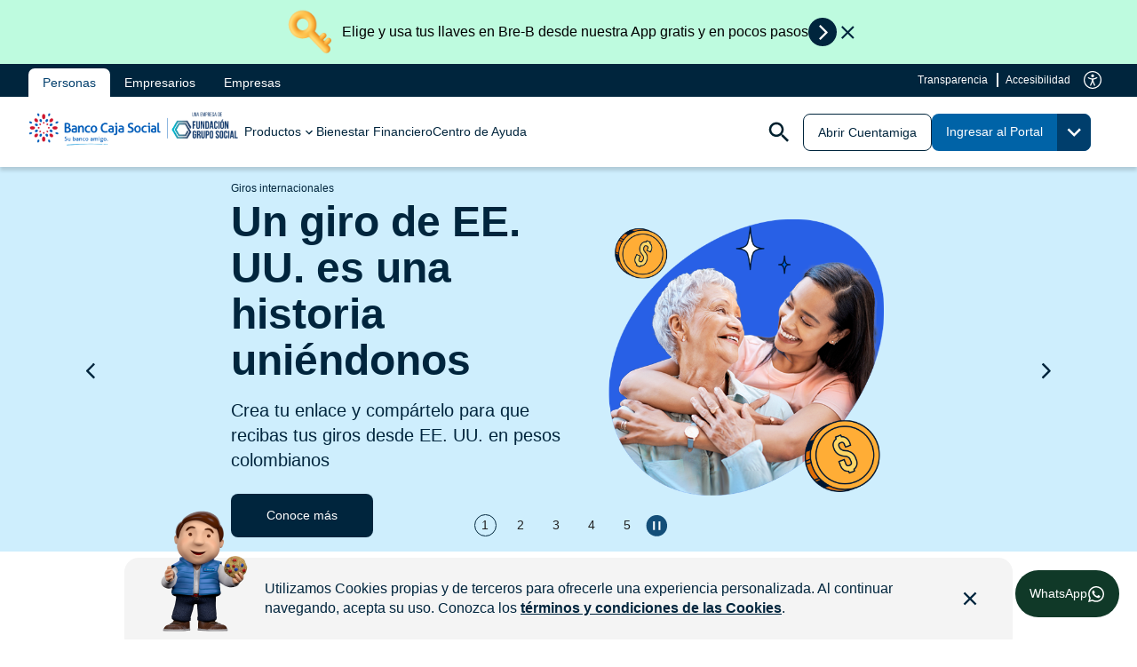

--- FILE ---
content_type: text/html;charset=utf-8
request_url: https://www.bancocajasocial.com/
body_size: 23075
content:

<!DOCTYPE HTML>
<html lang="es-CO">
    <head>

<meta charset="UTF-8"/>

<!-- Google Tag Manager -->
<script defer type="text/javascript" src="/.rum/@adobe/helix-rum-js@%5E2/dist/rum-standalone.js"></script>
<script>(function(w,d,s,l,i){w[l]=w[l]||[];w[l].push({'gtm.start':
new Date().getTime(),event:'gtm.js'});var f=d.getElementsByTagName(s)[0],
j=d.createElement(s),dl=l!='dataLayer'?'&l='+l:'';j.async=true;j.src=
'https://www.googletagmanager.com/gtm.js?id='+i+dl;f.parentNode.insertBefore(j,f);
})(window,document,'script','dataLayer','GTM-WMZBL3S');</script>

<script src="https://www.googletagmanager.com/gtag/js?id=G-71TLV1FQF7"></script>
<script>
window.dataLayer = window.dataLayer || [];

function gtag() {
dataLayer.push(arguments);
}

gtag('js', new Date());
gtag('config', "G\u002D71TLV1FQF7");
</script>
<!-- End Google Tag Manager -->

<title> Banco Caja Social | Su Banco Amigo </title>

<meta name="description" content="Bienvenido al Banco Caja Social, su Banco Amigo. Descubra nuestros productos financieros y tome el control de sus finanzas ahora. ¡Comience hoy mismo!"/>
<meta name="template" content="home-personas"/>
<meta property="og:title" content="Banco Caja Social | Su Banco Amigo"/>
<meta property="og:site_name" content="Banco Caja Social"/>

<script type="text/javascript">
    var domainRoot = '';
    var urlWithoutContentBcs = '';

    if (window.location.hostname === 'localhost' || window.location.hostname === '127.0.0.1') {
        domainRoot = 'http://localhost:4502';
    } else if (window.location.hostname === 'stg.bancocajasocial.co') {
        domainRoot = 'https://stg.bancocajasocial.co';
        if (window.location.pathname.endsWith('/personas')) {
            urlWithoutContentBcs = domainRoot + '/';
            console.log("url personas", urlWithoutContentBcs);
        } else {
            urlWithoutContentBcs = domainRoot + window.location.pathname.replace('/content/bcs', '');
            console.log("url ", urlWithoutContentBcs);
        }
    } else if (window.location.hostname === 'www.bancocajasocial.com') {
        domainRoot = 'https://www.bancocajasocial.com';
        if (window.location.pathname.endsWith('/personas')) {
            urlWithoutContentBcs = domainRoot + '/';
        } else {
            urlWithoutContentBcs = domainRoot + window.location.pathname.replace('/content/bcs', '');
        }
    }

    var ogUrlMetaTag = document.querySelector('meta[property="og:url"]');
    if (!ogUrlMetaTag) {
        ogUrlMetaTag = document.createElement('meta');
        ogUrlMetaTag.setAttribute('property', 'og:url');
        document.head.appendChild(ogUrlMetaTag);
    }
    ogUrlMetaTag.setAttribute('content', urlWithoutContentBcs);

    var twitterUrlMetaTag = document.querySelector('meta[property="twitter:url"]');
    if (!twitterUrlMetaTag) {
        twitterUrlMetaTag = document.createElement('meta');
        twitterUrlMetaTag.setAttribute('property', 'twitter:url');
        document.head.appendChild(twitterUrlMetaTag);
    }
    twitterUrlMetaTag.setAttribute('content', urlWithoutContentBcs);
</script>

<script type="text/javascript">
    var domainRoot = '';
    var image = "\/content\/dam\/bcs\/logos\/BCS_Logo.png";


    if (window.location.hostname === 'localhost' || window.location.hostname === '127.0.0.1') {
        domainRoot = 'http://localhost:4502';
        ImageWithoutContentBcs = domainRoot + image;
    } else if (window.location.hostname === 'stg.bancocajasocial.co') {
        domainRoot = 'https://stg.bancocajasocial.co';
        ImageWithoutContentBcs = domainRoot + image;
    } else if (window.location.hostname === 'www.bancocajasocial.com') {
        domainRoot = 'https://www.bancocajasocial.com';
        ImageWithoutContentBcs = domainRoot + image;
    }

    var twitterDomainMetaTag = document.querySelector('meta[property="twitter:domain"]');
    if (!twitterDomainMetaTag) {
        twitterDomainMetaTag = document.createElement('meta');
        twitterDomainMetaTag.setAttribute('property', 'twitter:domain');
        document.head.appendChild(twitterDomainMetaTag);
    }
    twitterDomainMetaTag.setAttribute('content', domainRoot);

    var ogImageMetaTag = document.querySelector('meta[property="og:image"]');
    if (!ogImageMetaTag) {
        ogImageMetaTag = document.createElement('meta');
        ogImageMetaTag.setAttribute('property', 'og:image');
        document.head.appendChild(ogImageMetaTag);
    }
    ogImageMetaTag.setAttribute('content', ImageWithoutContentBcs);

    var twitterImageMetaTag = document.querySelector('meta[property="twitter:image"]');
    if (!twitterImageMetaTag) {
        twitterImageMetaTag = document.createElement('meta');
        twitterImageMetaTag.setAttribute('property', 'twitter:image');
        document.head.appendChild(twitterImageMetaTag);
    }
    twitterImageMetaTag.setAttribute('content', ImageWithoutContentBcs);
</script>



<meta property="og:description" content="Bienvenido al Banco Caja Social, su Banco Amigo. Descubra nuestros productos financieros y tome el control de sus finanzas ahora. ¡Comience hoy mismo!"/>
<meta property="og:type" content="website"/>
<!--<meta property="og:image" content="https://stg.bancocajasocial.co/content/dam/bcs/logos/BCS_Logo.png">-->
<meta name="viewport" content="width=device-width, initial-scale=1"/>
<meta name="robots" content="index, follow"/>


<meta name="twitter:card" content="summary_large_image"/>
<!--<meta property="twitter:domain" content="https://stg.bancocajasocial.co/">-->
<meta name="twitter:title" content="Banco Caja Social"/>
<meta name="twitter:description" content="Bienvenido al Banco Caja Social, su Banco Amigo. Descubra nuestros productos financieros y tome el control de sus finanzas ahora. ¡Comience hoy mismo!"/>
<!--<meta name="twitter:image" content="https://stg.bancocajasocial.co/content/dam/bcs/logos/BCS_Logo.png">-->


<link rel="preconnect" href="https://fonts.cdnfonts.com/" integrity="sha384-l9ku+2j6OBoQgsPnsxWyFXG0FW0Tns2cnBgrC+s3/rWBNZRTr/4sNGEVhUcuEarR" crossorigin="anonymous"/>
<link rel="dns-prefetch" href="https://fonts.cdnfonts.com/" integrity="sha384-l9ku+2j6OBoQgsPnsxWyFXG0FW0Tns2cnBgrC+s3/rWBNZRTr/4sNGEVhUcuEarR" crossorigin="anonymous"/>
<link rel="stylesheet" href="https://fonts.cdnfonts.com/css/poppins" crossorigin="anonymous"/>
<link rel="stylesheet" href="https://cdnjs.cloudflare.com/ajax/libs/jquery-nice-select/1.1.0/css/nice-select.css" integrity="sha384-zMT/3uUz0u0PSE0NLElgBTa+S3SqAXF3kF7VfJi69INwBt/APPDAs7c5wxVRAQIR" crossorigin="anonymous"/>



<link rel="canonical" href="/"/>





    
    <link rel="stylesheet" href="/etc.clientlibs/bcs/clientlibs/clientlib-base.lc-f1cca86aee349c9b0c9ae7fc3933c552-lc.min.css" type="text/css">




<script type="text/javascript">
            (function() {
                window.ContextHub = window.ContextHub || {};

                /* setting paths */
                ContextHub.Paths = ContextHub.Paths || {};
                ContextHub.Paths.CONTEXTHUB_PATH = "/libs/settings/cloudsettings/legacy/contexthub";
                ContextHub.Paths.RESOURCE_PATH = "\/content\/bcs\/personas\/_jcr_content\/contexthub";
                ContextHub.Paths.SEGMENTATION_PATH = "";
                ContextHub.Paths.CQ_CONTEXT_PATH = "";

                /* setting initial constants */
                ContextHub.Constants = ContextHub.Constants || {};
                ContextHub.Constants.ANONYMOUS_HOME = "/home/users/m/mCZAFMVuc9NKlq9oAa5Z";
                ContextHub.Constants.MODE = "no-ui";
            }());
        </script><script src="/etc/cloudsettings.kernel.js/libs/settings/cloudsettings/legacy/contexthub" type="text/javascript"></script>



    
    

    

    

<script type="text/javascript">
            if ( !window.CQ_Analytics ) {
                window.CQ_Analytics = {};
            }
            if ( !CQ_Analytics.TestTarget ) {
                CQ_Analytics.TestTarget = {};
            }
            CQ_Analytics.TestTarget.clientCode = 'fundaciongruposocial';
            CQ_Analytics.TestTarget.currentPagePath = '\/content\/bcs\/personas';
        </script>
    <script src="/etc.clientlibs/cq/testandtarget/clientlibs/testandtarget/parameters.lc-775c9eb7ff4c48025fbe3d707bcf5f55-lc.min.js"></script>
<script src="/etc.clientlibs/clientlibs/granite/jquery.lc-7842899024219bcbdb5e72c946870b79-lc.min.js"></script>
<script src="/etc.clientlibs/cq/personalization/clientlib/personalization/integrations/commons.lc-5370019fd157d93202ac2d6f771f04b8-lc.min.js"></script>
<script src="/etc.clientlibs/cq/testandtarget/clientlibs/testandtarget/atjs-integration.lc-401aa9ea1dd109fe7762186a74ae6c2b-lc.min.js"></script>


    


        <script type="text/javascript" src="//assets.adobedtm.com/17ed55d0f333/576107059e9f/launch-00c2370ec91e.min.js"></script>


    
    <script src="/etc.clientlibs/bcs/clientlibs/clientlib-dependencies.lc-d41d8cd98f00b204e9800998ecf8427e-lc.min.js"></script>


    
    <link rel="stylesheet" href="/etc.clientlibs/bcs/clientlibs/clientlib-dependencies.lc-d41d8cd98f00b204e9800998ecf8427e-lc.min.css" type="text/css">
<link rel="stylesheet" href="/etc.clientlibs/bcs/clientlibs/clientlib-site.lc-217db978f67c37fd71051678d8dd38af-lc.min.css" type="text/css">


    
    
    <script async src="/etc.clientlibs/core/wcm/components/commons/datalayer/v2/clientlibs/core.wcm.components.commons.datalayer.v2.lc-1e0136bad0acfb78be509234578e44f9-lc.min.js"></script>


    
    <script async src="/etc.clientlibs/core/wcm/components/commons/datalayer/acdl/core.wcm.components.commons.datalayer.acdl.lc-bf921af342fd2c40139671dbf0920a1f-lc.min.js"></script>





<script>
let genesysSecret = "592635f7-6abb-466b-a988-52a0714bddbe";
</script>
<script src="https://www.google.com/recaptcha/api.js" async defer></script>

<script type="application/ld+json" src="/content/dam/bcs/documentos/datos_estructurados.js"></script>


<script async src="https://www.googletagmanager.com/gtag/js?id=G-71TLV1FQF7"></script>
<script>
    window.dataLayer = window.dataLayer || [];

    function gtag() {
        dataLayer.push(arguments);
    }

    gtag('js', new Date());
    gtag('config', "G\u002D71TLV1FQF7");
</script>


<!-- SDK-->
<script>
    let sdkEvgnet = "//cdn.evgnet.com/beacon/bancocajasocial/production/scripts/evergage.min.js";
</script>
<script type="text/javascript" src="//cdn.evgnet.com/beacon/bancocajasocial/production/scripts/evergage.min.js"></script>
<!--  End SDK-->

<!-- Twitter conversion tracking base code -->
<script>
!function(e,t,n,s,u,a){e.twq||(s=e.twq=function(){s.exe?s.exe.apply(s,arguments):s.queue.push(arguments);
},s.version='1.1',s.queue=[],u=t.createElement(n),u.async=!0,u.src='https://static.ads-twitter.com/uwt.js',
a=t.getElementsByTagName(n)[0],a.parentNode.insertBefore(u,a))}(window,document,'script');
twq('config','ogpvb');
</script>
<!-- End Twitter conversion tracking base code -->

<!-- Meta Pixel tik tok-->
<script>
!function (w, d, t) {
w.TiktokAnalyticsObject=t;var ttq=w[t]=w[t]||[];ttq.methods=["page","track","identify","instances","debug","on","off","once","ready","alias","group","enableCookie","disableCookie"],ttq.setAndDefer=function(t,e){t[e]=function(){t.push([e].concat(Array.prototype.slice.call(arguments,0)))}};for(var i=0;i<ttq.methods.length;i++)ttq.setAndDefer(ttq,ttq.methods[i]);ttq.instance=function(t){for(var e=ttq._i[t]||[],n=0;n<ttq.methods.length;n++)ttq.setAndDefer(e,ttq.methods[n]);return e},ttq.load=function(e,n){var i="https://analytics.tiktok.com/i18n/pixel/events.js";ttq._i=ttq._i||{},ttq._i[e]=[],ttq._i[e]._u=i,ttq._t=ttq._t||{},ttq._t[e]=+new Date,ttq._o=ttq._o||{},ttq._o[e]=n||{};var o=document.createElement("script");o.type="text/javascript",o.async=!0,o.src=i+"?sdkid="+e+"&lib="+t;var a=document.getElementsByTagName("script")[0];a.parentNode.insertBefore(o,a)};

ttq.load('CO62CRJC77UD89FM5FV0');
ttq.page();
}(window, document, 'ttq');
</script>
<!-- End Meta Pixel tik tok-->
<!-- Meta Pixel Code -->
<script>
!function(f,b,e,v,n,t,s)
{if(f.fbq)return;n=f.fbq=function(){n.callMethod?
n.callMethod.apply(n,arguments):n.queue.push(arguments)};
if(!f._fbq)f._fbq=n;n.push=n;n.loaded=!0;n.version='2.0';
n.queue=[];t=b.createElement(e);t.async=!0;
t.src=v;s=b.getElementsByTagName(e)[0];
s.parentNode.insertBefore(t,s)}(window, document,'script',
'https://connect.facebook.net/en_US/fbevents.js');
fbq('init', '1189016255401098');
fbq('track', 'PageView');
</script>
<noscript><img height="1" width="1" style="display:none" src="https://www.facebook.com/tr?id=1189016255401098&ev=PageView&noscript=1"/></noscript>
<!-- End Meta Pixel Code -->
<!-- Fragmento evento Google -->
<script>
gtag('event', 'conversion', {'send_to': 'AW-16507026811/3bGCCLrkl6kZEPv6lL89'});
</script>
<!-- End Fragmento evento Google -->


<!-- Google tag (gtag.js) -->
<script src="https://www.googletagmanager.com/gtag/js?id=AW-16507026811"></script>
<script>
window.dataLayer = window.dataLayer || [];
function gtag(){dataLayer.push(arguments);}
gtag('js', new Date());

gtag('config', 'AW-16507026811');
</script>
<!-- End Google tag (gtag.js) -->

<!-- Code Fragments -->
<script>
</script>
<meta name="msvalidate.01" content="7FEDF495FB333630349291C36FD0C060" />
</script>
<!-- End Code Fragments -->

<!-- Adobe Target -->
<script>
!function(e,a,n,t){var i=e.head;if(i){  if (a) return;
var o=e.createElement("style");
o.id="alloy-prehiding",o.innerText=n,i.appendChild(o),setTimeout(function(){o.parentNode&&o.parentNode.removeChild(o)},t)}}
(document, document.location.href.indexOf("adobe_authoring_enabled") !== -1, ".personalization-container { opacity: 0 !important }", 3000);
</script>
<!-- End Adobe Target -->

</head>
    <body class="page basicpage" id="page-f99cec923e" data-cmp-link-accessibility-enabled data-cmp-link-accessibility-text="se abre en una pestaña nueva" data-cmp-data-layer-enabled data-cmp-data-layer-name="adobeDataLayer">
        <script>
          var dataLayerName = 'adobeDataLayer' || 'adobeDataLayer';
          window[dataLayerName] = window[dataLayerName] || [];
          window[dataLayerName].push({
              page: JSON.parse("{\x22page\u002Df99cec923e\x22:{\x22@type\x22:\x22bcs\/components\/page\x22,\x22repo:modifyDate\x22:\x222026\u002D01\u002D19T16:09:07Z\x22,\x22dc:title\x22:\x22Banco Caja Social | Su Banco Amigo\x22,\x22dc:description\x22:\x22Bienvenido al Banco Caja Social, su Banco Amigo. Descubra nuestros productos financieros y tome el control de sus finanzas ahora. ¡Comience hoy mismo!\x22,\x22xdm:template\x22:\x22\/conf\/bcs\/settings\/wcm\/templates\/home\u002Dpersonas\x22,\x22xdm:language\x22:\x22es\u002DCO\x22,\x22xdm:tags\x22:[],\x22repo:path\x22:\x22\/content\/bcs\/personas.html\x22}}"),
              event:'cmp:show',
              eventInfo: {
                  path: 'page.page\u002Df99cec923e'
              }
          });
        </script>
        
        
            




            
<div class="root container responsivegrid">
  
  
  <div id="container-39d115abeb" class="cmp-container">
      


<div class="aem-Grid aem-Grid--12 aem-Grid--default--12 ">
    
    <div class="container responsivegrid aem-GridColumn aem-GridColumn--default--12">
  
  
  
  
  <div id="container-74f7452621" class="cmp-container cmp-container__visibility__">
      
      <div class="publicidad"><div class="publicidad" style="--colorItem: #BEFBDF;">
<div class="cmp-publicidad_container" data-cmp-is="publicidad">
    <div class="cmp-publicidad_container_imagen_container">
        <img class="cmp-publicidad_container_imagen_container__imagen" src="/content/dam/bcs/contenido/piezas-home/personas/2025/julio/bre-b-publicidad.png" title="Llave de acceso Bre-B" alt="Llave de acceso Bre-B"/>
    </div>
    <p class="cmp-publicidad_container__descripcion">Elige y usa tus llaves en Bre-B desde nuestra App gratis y en pocos pasos</p>
    <a class="cmp-publicidad_container__button" href="/comunicaciones/registra-tus-llaves-bre-b/" target="_self">
        <svg xmlns="http://www.w3.org/2000/svg" width="27" height="27" viewBox="0 0 27 27" fill="none">
            <path fill-rule="evenodd" clip-rule="evenodd" d="M10.9434 21.8037C10.8602 21.8869 10.7473 21.9337 10.6296 21.9337C10.5119 21.9337 10.399 21.8869 10.3157 21.8036L9.31544 20.8033C9.14211 20.63 9.14212 20.3489 9.31546 20.1756L15.9909 13.5004L9.31544 6.82493C9.1421 6.65159 9.1421 6.37055 9.31544 6.19721L10.3158 5.1969C10.399 5.11366 10.5119 5.06689 10.6296 5.06689C10.7473 5.06689 10.8602 5.11366 10.9435 5.1969L18.433 12.6864C18.6489 12.9023 18.7702 13.1951 18.7702 13.5005C18.7702 13.8058 18.6489 14.0986 18.433 14.3145L10.9434 21.8037Z" fill="white"/>
        </svg>
    </a>
    <svg class="close" data-cmp-hook-publicidad="close" xmlns="http://www.w3.org/2000/svg" width="25" height="25" viewBox="0 0 25 25" fill="none">
        <path d="M6.59169 19.8499L5.01669 18.2749L10.7917 12.4999L5.01669 6.7499L6.59169 5.1499L12.3667 10.8999L18.1417 5.1499L19.7167 6.7499L13.9667 12.4999L19.7167 18.2749L18.1417 19.8499L12.3667 14.0999L6.59169 19.8499Z" fill="#00253D"/>
    </svg>
</div>
</div>


    
</div>

      
  </div>

</div>
<div class="experiencefragment aem-GridColumn aem-GridColumn--default--12">
<div id="experiencefragment-3de8db80e2" class="cmp-experiencefragment cmp-experiencefragment--header">

  
  
  <div id="container-72502ffd47" class="cmp-container">
      


<div class="aem-Grid aem-Grid--12 aem-Grid--default--12 ">
    
    <div class="header aem-GridColumn aem-GridColumn--default--12"><header class="cmp-header" id="cmp-header">
    <div class="cmp-header__top">
        <div class="cmp-header__top-content">
            <div class="cmp-header__tabs">
                <nav class="cmp-navigaion">
                    <ul class="cmp-navigation__group">
                        <li class="cmp-navigation__item cmp-navigation__item--level-0" ${itemList.index}>
                            <a class="cmp-navigation__item-link active" href="/" target="_self"><span>Personas</span></a>
                        </li>
                    
                        <li class="cmp-navigation__item cmp-navigation__item--level-0" ${itemList.index}>
                            <a class="cmp-navigation__item-link " href="/microempresas/" target="_self"><span>Empresarios</span></a>
                        </li>
                    
                        <li class="cmp-navigation__item cmp-navigation__item--level-0" ${itemList.index}>
                            <a class="cmp-navigation__item-link " href="/empresas/" target="_self"><span>Empresas</span></a>
                        </li>
                    </ul>
                </nav>
            </div>
            <div class="cmp-header__top-btns">
                <a class="btn btn-style-1" href="/informacion-corporativa/acerca-de-nosotros/transparencia-y-acceso-a-la-informacion-publica/" target="_self">
                    Transparencia
                </a>
                
                <a class="btn btn-style-1 cmp-accesibility-btn" href="#popupaccesibilidad" id="cmp-accesibility-btnaaa">
                    Accesibilidad
                    <div class="icon">
                        <img src="/content/dam/bcs/iconos/icon-accesibility.svg" alt="Accesibilidad"/>
                    </div>
                </a>
            </div>
        </div>
    </div>
    <div class="cmp-header__bottom">
        <div class="cmp-header__icon">
            <a href="/">
                <img src="/content/dam/bcs/logos/Logo-Banco-Caja-Social.png" alt="Logo Banco Caja Social" title="Ir al inicio de Banco Caja Social"/>
            </a>
        </div>
        <div id="nav-wrapper">
            <nav>
                <ul>
                    <li class="nivel-0 item-0" tabindex="0">
                        <div class="wrapper-link-nivel-0">
                            <a href="#" target=""><span>Productos</span></a>
                            
                            <div class="dropdown-arrow">
                                <svg xmlns="http://www.w3.org/2000/svg" width="17" height="16" viewBox="0 0 17 16" fill="none">
                                <path d="M5.90558 5.72656L8.96558 8.7799L12.0256 5.72656L12.9656 6.66656L8.96558 10.6666L4.96558 6.66656L5.90558 5.72656Z" fill="#00253D"/>
                                </svg>
                            </div>
                        </div>
                        
                        <div class="wrapper-menu-nivel1">
                            <div class="container-menu-nivel1">
                                <ul>
                                    
                                        <li class="nivel-1 item-0">
                                            <div class="wrapper-link-nivel-1 toogle-menu">
                                                <a href="/cuentas-bancarias/" target=""><img alt="" title=""/><span>Cuentas Bancarias</span></a>
                                            
                                                <div class="dropdown-arrow">
                                                    <svg xmlns="http://www.w3.org/2000/svg" width="14" height="14" viewBox="0 0 14 14" fill="none">
                                                        <path d="M5.70019 10.4034L5.09009 9.79327L7.89939 6.98397L5.09009 4.17468L5.70019 3.56458L9.11959 6.98397L5.70019 10.4034Z" fill="#00253D"/>
                                                    </svg>
                                                </div>
                                            </div>
                                            
                                            <div class="wrapper-menu-nivel2">
                                                <ul>
                                                    
                                                        <li class="nivel-2 item-0">
                                                            <a href="/cuentas-bancarias/cuenta-de-ahorros/" target=""><span>Cuenta de Ahorros Cuentamiga</span></a>
                                                        </li>
                                                    
                                                        <li class="nivel-2 item-1">
                                                            <a href="/cuentas-bancarias/cuenta-de-nomina-cuentamiga/" target=""><span>Cuentamiga Nómina</span></a>
                                                        </li>
                                                    
                                                        <li class="nivel-2 item-2">
                                                            <a href="/cuentas-bancarias/cuentamiga-pensionados/" target=""><span>Cuentamiga Pensionados</span></a>
                                                        </li>
                                                    
                                                        <li class="nivel-2 item-3">
                                                            <a href="/cuentas-bancarias/cuenta-ahorro-amigo/" target=""><span>Cuenta Ahorro Amigo</span></a>
                                                        </li>
                                                    
                                                        <li class="nivel-2 item-4">
                                                            <a href="/cuentas-bancarias/cuenta-corriente/" target=""><span>Cuenta Corriente</span></a>
                                                        </li>
                                                    
                                                        <li class="nivel-2 item-5">
                                                            <a href="/cuentas-bancarias/mi-ahorro-mi-credito/" target=""><span>Mi Ahorro Mi Crédito</span></a>
                                                        </li>
                                                    
                                                        <li class="nivel-2 item-6">
                                                            <a href="/cuentas-bancarias/cuentamiga-alcance-su-casa/" target=""><span>Cuentamiga Alcance su Casa</span></a>
                                                        </li>
                                                    
                                                        <li class="nivel-2 item-7">
                                                            <a href="/cuentas-bancarias/cuentamiga-mi-casa-mi-ahorro/" target=""><span>Cuentamiga Mi Casa Mi Ahorro</span></a>
                                                        </li>
                                                    
                                                        <li class="nivel-2 item-8">
                                                            <a href="/cuentas-bancarias/cuentamiga-afc/" target=""><span>Cuentamiga AFC</span></a>
                                                        </li>
                                                    
                                                        <li class="nivel-2 item-9">
                                                            <a href="/cuentas-bancarias/tuticuenta/" target=""><span>Tuticuenta</span></a>
                                                        </li>
                                                    
                                                </ul>
                                                <a class="view-all" href="/cuentas-bancarias/" target="">
                                                    <span>Ver todos los productos</span>
                                                </a>
                                            </div>
                                        </li>
                                    
                                        <li class="nivel-1 item-1">
                                            <div class="wrapper-link-nivel-1 toogle-menu">
                                                <a href="/creditos-de-vivienda/" target=""><img alt="" title=""/><span>Créditos de Vivienda</span></a>
                                            
                                                <div class="dropdown-arrow">
                                                    <svg xmlns="http://www.w3.org/2000/svg" width="14" height="14" viewBox="0 0 14 14" fill="none">
                                                        <path d="M5.70019 10.4034L5.09009 9.79327L7.89939 6.98397L5.09009 4.17468L5.70019 3.56458L9.11959 6.98397L5.70019 10.4034Z" fill="#00253D"/>
                                                    </svg>
                                                </div>
                                            </div>
                                            
                                            <div class="wrapper-menu-nivel2">
                                                <ul>
                                                    
                                                        <li class="nivel-2 item-0">
                                                            <a href="/creditos-de-vivienda/credito-hipotecario/" target=""><span>Crédito Hipotecario</span></a>
                                                        </li>
                                                    
                                                        <li class="nivel-2 item-1">
                                                            <a href="/creditos-de-vivienda/compra-cartera-credito-hipotecario/" target=""><span>Compra de Cartera Hipotecaria</span></a>
                                                        </li>
                                                    
                                                        <li class="nivel-2 item-2">
                                                            <a href="/creditos-de-vivienda/vivienda-sostenible/" target=""><span>Vivienda Sostenible</span></a>
                                                        </li>
                                                    
                                                        <li class="nivel-2 item-3">
                                                            <a href="/creditos-de-vivienda/mejoramiento-o-ampliacion-de-vivienda/" target=""><span>Mejoramiento o Ampliación de Vivienda</span></a>
                                                        </li>
                                                    
                                                </ul>
                                                <a class="view-all" href="/creditos-de-vivienda/" target="">
                                                    <span>Ver todos los productos</span>
                                                </a>
                                            </div>
                                        </li>
                                    
                                        <li class="nivel-1 item-2">
                                            <div class="wrapper-link-nivel-1 toogle-menu">
                                                <a href="/creditos/" target=""><img alt="" title=""/><span>Créditos</span></a>
                                            
                                                <div class="dropdown-arrow">
                                                    <svg xmlns="http://www.w3.org/2000/svg" width="14" height="14" viewBox="0 0 14 14" fill="none">
                                                        <path d="M5.70019 10.4034L5.09009 9.79327L7.89939 6.98397L5.09009 4.17468L5.70019 3.56458L9.11959 6.98397L5.70019 10.4034Z" fill="#00253D"/>
                                                    </svg>
                                                </div>
                                            </div>
                                            
                                            <div class="wrapper-menu-nivel2">
                                                <ul>
                                                    
                                                        <li class="nivel-2 item-0">
                                                            <a href="/creditos-de-vivienda/" target=""><span>Créditos de Vivienda</span></a>
                                                        </li>
                                                    
                                                        <li class="nivel-2 item-1">
                                                            <a href="/creditos/credito-de-libre-inversion/" target=""><span>Crédito de Libre Inversión</span></a>
                                                        </li>
                                                    
                                                        <li class="nivel-2 item-2">
                                                            <a href="/creditos/credito-de-libranza/" target=""><span>Crédito de Libranza</span></a>
                                                        </li>
                                                    
                                                        <li class="nivel-2 item-3">
                                                            <a href="/cuentas-bancarias/mi-ahorro-mi-credito/" target=""><span>Mi Ahorro Mi Crédito</span></a>
                                                        </li>
                                                    
                                                        <li class="nivel-2 item-4">
                                                            <a href="/creditos/compra-de-cartera/" target=""><span>Compra de Cartera</span></a>
                                                        </li>
                                                    
                                                        <li class="nivel-2 item-5">
                                                            <a href="/creditos/credito-de-vehiculo-o-moto/" target=""><span>Crédito de Vehículo - VEHIGRUPO</span></a>
                                                        </li>
                                                    
                                                        <li class="nivel-2 item-6">
                                                            <a href="/creditos/credito-rotativo/" target=""><span>Crédito Rotativo</span></a>
                                                        </li>
                                                    
                                                </ul>
                                                <a class="view-all" href="/creditos/" target="">
                                                    <span>Ver todos los productos</span>
                                                </a>
                                            </div>
                                        </li>
                                    
                                        <li class="nivel-1 item-3">
                                            <div class="wrapper-link-nivel-1 toogle-menu">
                                                <a href="/tarjetas-de-credito/" target=""><img alt="" title=""/><span>Tarjetas de Crédito</span></a>
                                            
                                                <div class="dropdown-arrow">
                                                    <svg xmlns="http://www.w3.org/2000/svg" width="14" height="14" viewBox="0 0 14 14" fill="none">
                                                        <path d="M5.70019 10.4034L5.09009 9.79327L7.89939 6.98397L5.09009 4.17468L5.70019 3.56458L9.11959 6.98397L5.70019 10.4034Z" fill="#00253D"/>
                                                    </svg>
                                                </div>
                                            </div>
                                            
                                            <div class="wrapper-menu-nivel2">
                                                <ul>
                                                    
                                                        <li class="nivel-2 item-0">
                                                            <a href="/tarjetas-de-credito/tarjeta-de-credito-clasica/" target=""><span>Tarjeta de Crédito Clásica</span></a>
                                                        </li>
                                                    
                                                        <li class="nivel-2 item-1">
                                                            <a href="/tarjetas-de-credito/tarjeta-de-credito-oro/" target=""><span>Tarjeta de Crédito Oro</span></a>
                                                        </li>
                                                    
                                                        <li class="nivel-2 item-2">
                                                            <a href="/tarjetas-de-credito/tarjeta-de-credito-platinum/" target=""><span>Tarjeta de Crédito Platinum</span></a>
                                                        </li>
                                                    
                                                        <li class="nivel-2 item-3">
                                                            <a href="/tarjetas-de-credito/tarjeta-de-credito-amigos-de-la-experiencia/" target=""><span>Tarjeta de Crédito Amigos de la Experiencia</span></a>
                                                        </li>
                                                    
                                                        <li class="nivel-2 item-4">
                                                            <a href="/tarjetas-de-credito/tarjeta-circulo-de-suboficiales-de-las-ffmm/" target=""><span>Tarjeta de Crédito Suboficiales FFMM</span></a>
                                                        </li>
                                                    
                                                        <li class="nivel-2 item-5">
                                                            <a href="/tarjetas-de-credito/tarjeta-de-credito-platinum-colmedica/" target=""><span>Tarjeta de Crédito Platinum Colmédica</span></a>
                                                        </li>
                                                    
                                                        <li class="nivel-2 item-6">
                                                            <a href="/tarjetas-de-credito/tarjeta-de-credito-comfacesar/" target=""><span>Tarjeta de Crédito Comfacesar</span></a>
                                                        </li>
                                                    
                                                </ul>
                                                <a class="view-all" href="/tarjetas-de-credito/" target="">
                                                    <span>Ver todos los productos</span>
                                                </a>
                                            </div>
                                        </li>
                                    
                                        <li class="nivel-1 item-4">
                                            <div class="wrapper-link-nivel-1 toogle-menu">
                                                <a href="/inversion/" target=""><img alt="" title=""/><span>Inversión</span></a>
                                            
                                                <div class="dropdown-arrow">
                                                    <svg xmlns="http://www.w3.org/2000/svg" width="14" height="14" viewBox="0 0 14 14" fill="none">
                                                        <path d="M5.70019 10.4034L5.09009 9.79327L7.89939 6.98397L5.09009 4.17468L5.70019 3.56458L9.11959 6.98397L5.70019 10.4034Z" fill="#00253D"/>
                                                    </svg>
                                                </div>
                                            </div>
                                            
                                            <div class="wrapper-menu-nivel2">
                                                <ul>
                                                    
                                                        <li class="nivel-2 item-0">
                                                            <a href="/inversion/cdt-tasa-fija/" target=""><span>CDT Tasa Fija</span></a>
                                                        </li>
                                                    
                                                        <li class="nivel-2 item-1">
                                                            <a href="/inversion/cdt-tasa-variable/" target=""><span>CDT Tasa Variable</span></a>
                                                        </li>
                                                    
                                                        <li class="nivel-2 item-2">
                                                            <a href="/inversion/fic-corto-plazo/" target=""><span>Corto Plazo</span></a>
                                                        </li>
                                                    
                                                        <li class="nivel-2 item-3">
                                                            <a href="/inversion/fic-retiro/" target=""><span>Retiro</span></a>
                                                        </li>
                                                    
                                                        <li class="nivel-2 item-4">
                                                            <a href="/inversion/rentafacil/" target=""><span>Rentafácil</span></a>
                                                        </li>
                                                    
                                                        <li class="nivel-2 item-5">
                                                            <a href="/inversion/universitas/" target=""><span>Universitas</span></a>
                                                        </li>
                                                    
                                                </ul>
                                                <a class="view-all" href="/inversion/" target="">
                                                    <span>Ver todos los productos</span>
                                                </a>
                                            </div>
                                        </li>
                                    
                                        <li class="nivel-1 item-5">
                                            <div class="wrapper-link-nivel-1 toogle-menu">
                                                <a href="/giros-internacionales/" target=""><img alt="" title=""/><span>Giros Internacionales</span></a>
                                            
                                                <div class="dropdown-arrow">
                                                    <svg xmlns="http://www.w3.org/2000/svg" width="14" height="14" viewBox="0 0 14 14" fill="none">
                                                        <path d="M5.70019 10.4034L5.09009 9.79327L7.89939 6.98397L5.09009 4.17468L5.70019 3.56458L9.11959 6.98397L5.70019 10.4034Z" fill="#00253D"/>
                                                    </svg>
                                                </div>
                                            </div>
                                            
                                            <div class="wrapper-menu-nivel2">
                                                <ul>
                                                    
                                                        <li class="nivel-2 item-0">
                                                            <a href="/giros-internacionales/recibir-giros-internacionales-en-oficinas/" target=""><span>Recibir Giros Internacionales</span></a>
                                                        </li>
                                                    
                                                        <li class="nivel-2 item-1">
                                                            <a href="/giros-internacionales/giros-con-visa/" target=""><span>Giros con Visa</span></a>
                                                        </li>
                                                    
                                                        <li class="nivel-2 item-2">
                                                            <a href="/giros-internacionales/giros-desde-estados-unidos/" target=""><span>Giros desde Estados Unidos</span></a>
                                                        </li>
                                                    
                                                </ul>
                                                <a class="view-all" href="/giros-internacionales/" target="">
                                                    <span>Ver todos los productos</span>
                                                </a>
                                            </div>
                                        </li>
                                    
                                        <li class="nivel-1 item-6">
                                            <div class="wrapper-link-nivel-1 toogle-menu">
                                                <a href="/seguros/" target=""><img alt="" title=""/><span>Seguros</span></a>
                                            
                                                <div class="dropdown-arrow">
                                                    <svg xmlns="http://www.w3.org/2000/svg" width="14" height="14" viewBox="0 0 14 14" fill="none">
                                                        <path d="M5.70019 10.4034L5.09009 9.79327L7.89939 6.98397L5.09009 4.17468L5.70019 3.56458L9.11959 6.98397L5.70019 10.4034Z" fill="#00253D"/>
                                                    </svg>
                                                </div>
                                            </div>
                                            
                                            <div class="wrapper-menu-nivel2">
                                                <ul>
                                                    
                                                        <li class="nivel-2 item-0">
                                                            <a href="/seguros/tarjeta-protegida/" target=""><span>Tarjeta Protegida</span></a>
                                                        </li>
                                                    
                                                        <li class="nivel-2 item-1">
                                                            <a href="/seguros/vida-protegida/" target=""><span>Vida Protegida</span></a>
                                                        </li>
                                                    
                                                        <li class="nivel-2 item-2">
                                                            <a href="/seguros/accidentes-personales-plus/" target=""><span>Accidentes Personales Plus</span></a>
                                                        </li>
                                                    
                                                        <li class="nivel-2 item-3">
                                                            <a href="/seguros/proteccion-de-ahorro/" target=""><span>Protección de Ahorro</span></a>
                                                        </li>
                                                    
                                                        <li class="nivel-2 item-4">
                                                            <a href="/seguros/tu-ingreso-protegido/" target=""><span>Tu Ingreso Protegido</span></a>
                                                        </li>
                                                    
                                                        <li class="nivel-2 item-5">
                                                            <a href="/seguros/proteccion-creciente/" target=""><span>Protección Creciente</span></a>
                                                        </li>
                                                    
                                                        <li class="nivel-2 item-6">
                                                            <a href="/seguros/tu-cuota-protegida-consumo/" target=""><span>Tu Cuota Protegida Consumo</span></a>
                                                        </li>
                                                    
                                                        <li class="nivel-2 item-7">
                                                            <a href="/seguros/tu-cuota-protegida-vivienda/" target=""><span>Tu Cuota Protegida Vivienda</span></a>
                                                        </li>
                                                    
                                                        <li class="nivel-2 item-8">
                                                            <a href="/seguros/seguro-exequial/" target=""><span>Seguro Exequial</span></a>
                                                        </li>
                                                    
                                                        <li class="nivel-2 item-9">
                                                            <a href="/seguros/seguro-de-vida-con-devolucion-de-prima/" target=""><span>Seguro de Vida con Devolución de Prima</span></a>
                                                        </li>
                                                    
                                                        <li class="nivel-2 item-10">
                                                            <a href="/seguros/poliza-hogar/" target=""><span>Póliza Hogar</span></a>
                                                        </li>
                                                    
                                                </ul>
                                                <a class="view-all" href="/seguros/" target="">
                                                    <span>Ver todos los productos</span>
                                                </a>
                                            </div>
                                        </li>
                                    
                                </ul>
                                <div class="container-image-menu">
                                    <img class="img-nivel-0 item-0" src="/content/dam/bcs/contenido/imagenes/productos-personas/imagen-menu-personas.png" alt="Joven con su celular observando los productos bancarios del Banco Caja Social" title="Joven con su celular observando los productos bancarios del Banco Caja Social"/>
                                </div>
                            </div>
                        </div>
                    </li>
                
                    <li class="nivel-0 item-1" tabindex="0">
                        <div class="wrapper-link-nivel-0">
                            <a href="/bienestar-financiero/" target=""><span>Bienestar Financiero</span></a>
                            
                            <div class="dropdown-arrow">
                                
                            </div>
                        </div>
                        
                        
                    </li>
                
                    <li class="nivel-0 item-2" tabindex="0">
                        <div class="wrapper-link-nivel-0">
                            <a href="/centro-de-ayuda/" target=""><span>Centro de Ayuda</span></a>
                            
                            <div class="dropdown-arrow">
                                
                            </div>
                        </div>
                        
                        
                    </li>
                </ul>

                <ul class="show-desktop top-btns">
                    <li class="nivel-0">
                        <svg width="24" height="24" viewBox="0 0 24 24" fill="none" xmlns="http://www.w3.org/2000/svg">
                        <path d="M12 21.9C11.8833 21.9 11.775 21.8917 11.675 21.875C11.575 21.8584 11.475 21.8334 11.375 21.8C9.125 21.05 7.33333 19.6625 6 17.6375C4.66667 15.6125 4 13.4334 4 11.1V6.37502C4 5.95836 4.12083 5.58336 4.3625 5.25002C4.60417 4.91669 4.91667 4.67502 5.3 4.52502L11.3 2.27502C11.5333 2.19169 11.7667 2.15002 12 2.15002C12.2333 2.15002 12.4667 2.19169 12.7 2.27502L18.7 4.52502C19.0833 4.67502 19.3958 4.91669 19.6375 5.25002C19.8792 5.58336 20 5.95836 20 6.37502V11.1C20 12.15 19.8625 13.1709 19.5875 14.1625C19.3125 15.1542 18.9167 16.1 18.4 17L15.45 14.05C15.6333 13.7334 15.7708 13.4042 15.8625 13.0625C15.9542 12.7209 16 12.3667 16 12C16 10.9 15.6083 9.95836 14.825 9.17502C14.0417 8.39169 13.1 8.00002 12 8.00002C10.9 8.00002 9.95833 8.39169 9.175 9.17502C8.39167 9.95836 8 10.9 8 12C8 13.1 8.39167 14.0417 9.175 14.825C9.95833 15.6084 10.9 16 12 16C12.35 16 12.6958 15.9542 13.0375 15.8625C13.3792 15.7709 13.7 15.6334 14 15.45L17.225 18.65C16.5917 19.4 15.8958 20.0375 15.1375 20.5625C14.3792 21.0875 13.5417 21.5 12.625 21.8C12.525 21.8334 12.425 21.8584 12.325 21.875C12.225 21.8917 12.1167 21.9 12 21.9ZM12 14C11.45 14 10.9792 13.8042 10.5875 13.4125C10.1958 13.0209 10 12.55 10 12C10 11.45 10.1958 10.9792 10.5875 10.5875C10.9792 10.1959 11.45 10 12 10C12.55 10 13.0208 10.1959 13.4125 10.5875C13.8042 10.9792 14 11.45 14 12C14 12.55 13.8042 13.0209 13.4125 13.4125C13.0208 13.8042 12.55 14 12 14Z" fill="black"/>
                        </svg>                            
                        <a class="btn btn-style-1" href="/informacion-corporativa/acerca-de-nosotros/transparencia-y-acceso-a-la-informacion-publica/" target="_self">
                            Transparencia
                        </a>
                    </li>
                    <li class="nivel-0">
                        <svg width="24" height="24" viewBox="0 0 24 24" fill="none" xmlns="http://www.w3.org/2000/svg">
                        <path d="M12 6C11.45 6 10.9792 5.80417 10.5875 5.4125C10.1958 5.02083 10 4.55 10 4C10 3.45 10.1958 2.97917 10.5875 2.5875C10.9792 2.19583 11.45 2 12 2C12.55 2 13.0208 2.19583 13.4125 2.5875C13.8042 2.97917 14 3.45 14 4C14 4.55 13.8042 5.02083 13.4125 5.4125C13.0208 5.80417 12.55 6 12 6ZM9 22V9H3V7H21V9H15V22H13V16H11V22H9Z" fill="#00253D"/>
                        </svg>                            
                        <a class="btn btn-style-1 cmp-accesibility-btn" href="#popupaccesibilidad" id="cmp-accesibility-btnbbb">
                            Accesibilidad
                        </a>
                    </li>
                </ul>
            </nav>

            <div class="cmp-header__bottom-btns">

                <div class="cmp-header-search">
                    <div id="search-content" class="btn btn-style-4">
                        <span class="label-searchbox-btn">Buscar en la página</span>
                        <svg width="23" height="23" viewBox="0 0 23 23" fill="none" xmlns="http://www.w3.org/2000/svg">
                            <path d="M16.6312 14.5383H15.6289L15.2736 14.1957C16.517 12.7493 17.2655 10.8716 17.2655 8.82891C17.2655 4.27409 13.5735 0.582031 9.01866 0.582031C4.46385 0.582031 0.77179 4.27409 0.77179 8.82891C0.77179 13.3837 4.46385 17.0758 9.01866 17.0758C11.0614 17.0758 12.9391 16.3272 14.3855 15.0838L14.728 15.4391V16.4414L21.0718 22.7725L22.9622 20.882L16.6312 14.5383ZM9.01866 14.5383C5.85948 14.5383 3.30929 11.9881 3.30929 8.82891C3.30929 5.66972 5.85948 3.11953 9.01866 3.11953C12.1779 3.11953 14.728 5.66972 14.728 8.82891C14.728 11.9881 12.1779 14.5383 9.01866 14.5383Z" fill="#00202E"/>
                        </svg>
                    </div>
                    <div class="modal-menu-mobile" id="modal-buscador" role="dialog">
    <div class="wrapper-menu-mobile">
        <div class="contenido-modal">
            <div class="header-modal">
                <div id="closeBuscador" class="cerrar">Cerrar
                    <svg xmlns="http://www.w3.org/2000/svg" width="16" height="16" viewBox="0 0 16 16" fill="none">
                        <path d="M2.22495 15.425L0.574951 13.775L6.34995 8.00001L0.574951 2.22501L2.22495 0.575012L7.99995 6.35001L13.775 0.575012L15.425 2.22501L9.64995 8.00001L15.425 13.775L13.775 15.425L7.99995 9.65001L2.22495 15.425Z" fill="black"/>
                    </svg>
                </div>
            </div>
            <div class="wrapper-search">
                <p>¿Qué está buscando?</p>
                
<section id="search-d4e3aac832" class="cmp-search" role="search" data-cmp-is="search" data-cmp-min-length="3" data-cmp-results-size="10" data-rute-to-display="/buscador">
    <div class="cmp_search__info" aria-live="polite" role="status"></div>
    <form class="cmp-search__form" data-cmp-hook-search="form" method="get" action="/content/bcs/personas.searchresults.json/jcr:content/root/header/buscador" autocomplete="off">
        <div class="cmp-search__field">
            <span class="cmp-search__loading-indicator" data-cmp-hook-search="loadingIndicator"></span>
            <input id="inputQuickSearchField" class="cmp-search__input" data-cmp-hook-search="input" type="text" name="fulltext" role="combobox" aria-autocomplete="list" aria-haspopup="true" aria-invalid="false" aria-expanded="false"/>
            <button class="cmp-search__clear" data-cmp-hook-search="clear" aria-label="Borrar">
                <i class="cmp-search__clear-icon"></i>
            </button>
            <button id="search-button-looking-for" type="button" aria-label="Buscar">Buscar</button>
        </div>
    </form>
    <div class="cmp-search__results" aria-label="Resultados de la búsqueda" data-cmp-hook-search="results" role="listbox" aria-multiselectable="false"></div>
    
<script data-cmp-hook-search="itemTemplate" type="x-template">
    <a class="cmp-search__item" data-cmp-hook-search="item" role="option" aria-selected="false">
        <span class="cmp-search__item-title" data-cmp-hook-search="itemTitle"></span>
    </a>
</script>

    <script type="application/javascript" async>
            window.addEventListener("load", function (event) {
               try {
                   const searchInput = document.getElementById("inputQuickSearchField");
                   const searchInputBtn = document.getElementById("search-button-looking-for");
                   const pathSearchRuteElement = document.getElementsByClassName("cmp-search");
                   const currentUrl =window.location.href;
                   const domainRegex = /^(?:https?:\/\/)?(?:www\.)?([^\/]+)/;
                   var match = currentUrl.match(domainRegex);
                   var pathSearchRute = "";
                   if(pathSearchRuteElement && pathSearchRuteElement.length >= 1 && pathSearchRuteElement !== null && pathSearchRuteElement !== undefined){
                       pathSearchRute = pathSearchRuteElement[0].getAttribute("data-rute-to-display");
                       if(pathSearchRute === null || pathSearchRute === undefined){
                           pathSearchRute = "/#";
                       }
                   }else{
                       pathSearchRute = "/#";
                   }
                   if(match === null || match === undefined){
                       match = '';
                   }
                   if(searchInput && searchInputBtn){
                       searchInput.addEventListener("keyup", e =>{if(e.key === 'Enter'&&document.activeElement === searchInput && searchInput.value !== ''){window.location.href = match[0]+pathSearchRute+"?"+"search="+searchInput.value;}});
                       searchInputBtn.addEventListener("click", e =>{if(searchInput.value !== ''){window.location.href = match[0]+pathSearchRute+"?"+"search="+searchInput.value;}});
                   }
               }catch (error){console.log(error)}
            });
    </script>
</section>
            </div>
            
            
        </div>
    </div>
</div>
                </div>
                <!--<a data-sly-test="TemplatedResourceImpl, type=nt:unstructured, path=/content/experience-fragments/bcs/header/header/master/jcr:content/root/header/loginButtonsList/item0,TemplatedResourceImpl, type=nt:unstructured, path=/content/experience-fragments/bcs/header/header/master/jcr:content/root/header/loginButtonsList/item1" href="" class="btn btn-style-2"></a>-->
                
                <!--<img src="" alt="">-->
                <div class="wrapper-menu-buttons">
                    <a href="https://digital.bancocajasocial.com/cuentamiga?utm_source=portalwebcajasocial&utm_medium=boton_header&utm_campaign=medios_propios&utm_content=boton_header" class="btn btn-style-3" id="seguimientoClic">
                        Abrir Cuentamiga
                    </a>

                    
                    <div class="dropdown-portal-login">
                        <p>Ingresar al Portal</p>
                        <div class="icon">
                            <svg width="21" height="13" viewBox="0 0 21 13" fill="none" xmlns="http://www.w3.org/2000/svg">
                            <path d="M18.4521 0.5099L10.8136 8.14325L3.16366 0.521423L0.8172 2.87142L10.8172 12.8564L20.8021 2.85636L18.4521 0.5099Z" fill="#FFFFFF"/>
                            </svg>
                        </div>
                        <ul>
                            <li>
                                <a target="_blank" id="seguimientoClic" href="https://bancapersonas.bancocajasocial.com/web/">Ingresar al Portal Personas

                                </a>
                            </li>
                        
                            <li>
                                <a target="_blank" id="seguimientoClic" href="https://transaccionalbp.bancocajasocial.com/portalserver/bcs-public/login-portal-aem">Portal Personas (Versión anterior)

                                </a>
                            </li>
                        </ul>
                    </div>
                </div>
            </div>
        </div>
        
        <div class="cmp-header__mobile-menu">
            <div id="abrirMenuMobile">
                <p>Menú</p>
                <svg width="16" height="17" viewBox="0 0 16 17" fill="none" xmlns="http://www.w3.org/2000/svg">
                    <g id="menu">
                        <path id="Vector" d="M1.58331 13.4286V11.8453H14.4333V13.4286H1.58331ZM1.58331 9.59531V8.02865H14.4333V9.59531H1.58331ZM1.58331 5.77865V4.19531H14.4333V5.77865H1.58331Z" fill="#00253D"/>
                    </g>
                </svg>
            </div>
            <div class="modal-menu-mobile" id="menu-mobile" role="dialog">
    <div class="wrapper-menu-mobile">
        <div class="contenido-modal">
            <div class="header-modal">
                <div class="logo">
                    <img src="/etc.clientlibs/bcs/clientlibs/clientlib-site/resources/images/Logo_type2.png" alt="Logo banco caja social" title="Logo banco caja social"/>
                </div>
                <div id="closeMenuMobile" class="cerrar">
                    <svg xmlns="http://www.w3.org/2000/svg" width="16" height="16" viewBox="0 0 16 16" fill="none">
                        <path d="M2.22495 15.425L0.574951 13.775L6.34995 8.00001L0.574951 2.22501L2.22495 0.575012L7.99995 6.35001L13.775 0.575012L15.425 2.22501L9.64995 8.00001L15.425 13.775L13.775 15.425L7.99995 9.65001L2.22495 15.425Z" fill="black"/>
                    </svg>
                </div>
            </div>
            <div class="container-nav-mobile"></div>
        </div>
    </div>
</div>
        </div>
    </div>
    
</header>

    
</div>
<div class="accesibility aem-GridColumn aem-GridColumn--default--12"><div class="cmp-accesibility-container">

    
        
            <link rel="stylesheet" href="/etc.clientlibs/colmena/clientlibs/clientlib-voice.lc-56d7aa86c088cfab85a74d07bfa05660-lc.min.css" type="text/css">
<link rel="stylesheet" href="/etc.clientlibs/bcs/clientlibs/clientlib-voice.lc-56d7aa86c088cfab85a74d07bfa05660-lc.min.css" type="text/css">
<script src="/etc.clientlibs/colmena/clientlibs/clientlib-voice.lc-2abcc53f772b6144ab909841ae26dc48-lc.min.js"></script>
<script src="/etc.clientlibs/bcs/clientlibs/clientlib-voice.lc-713e1bc5c586b3731aad4c4dbd855128-lc.min.js"></script>

        
    

    <div class="cmp-accesibility">
        <a class="cmp-accesibility__action cmp-accesibility-btn mobile" href="#popupaccesibilidad" style="--colorBtn: #0063A7">
            <img class="" src="/content/dam/bcs/iconos/icon-accesibility.svg" alt="ícono accesibilidad" title="Abrir herramienta de accesibilidad"/>
        </a>

        <div><div>

    <div id="popupaccesibilidad" class="cmp-accesibility__popup">
        <div id="cmp-accesibility__close-btn" tabindex="0">
            <svg style="fill: #00253D;" class="cmp-accesibility__close-btn--icon">
                <use xlink:href="/content/dam/bcs/iconos/icon-close-accesibility.svg#Vector"></use>
            </svg>
        </div>
        <p class="cmp-accesibility__title">
            Tamaño de letra
        </p>
        <div class="cmp-accesibility__container-btns">
            <button id="upper-fontsize" class="cmp-accesibility__container-btns--btn" type="button" aria-label="UpperFontsize">
                <svg style="fill: #00253D;" class="cmp-accesibility__container-btns--icon">
                    <use xlink:href="/content/dam/bcs/iconos/icon-increase-size.svg#Vector"></use>
                </svg>
                <p class="cmp-accesibility__container-btns--text">Aumentar tamaño de letra</p>
            </button>
            <button id="lower-fontsize" class="cmp-accesibility__container-btns--btn" type="button" aria-label="LowerFontsize">
                <svg style="fill: #00253D;" class="cmp-accesibility__container-btns--icon">
                    <use xlink:href="/content/dam/bcs/iconos/icon-decrease-size.svg#Vector"></use>
                </svg>
                <p class="cmp-accesibility__container-btns--text">Disminuir tamaño de letra</p>
            </button>
        </div>
        <div class="cmp-accesibility__container-audio">
            <p class="cmp-accesibility__title">
                Habilitar audio
            </p>
            <div class="cmp-accesibility__container-audio--separator">
                <label class="visually-hidden" for="cmp-accesibility-toggle" aria-hidden="true">Checkbox</label>
                <input id="cmp-accesibility-toggle" aria-labelledby="cmp-accesibility-toggle" class="cmp-accesibility__container-audio--input" type="checkbox" name="cmp-accesibility-toggle"/>
                <div class="cmp-accesibility__container-audio--toggle">
                    <div class="cmp-accesibility__container-audio--toggle-circle">
                    </div>
                </div>
                <p class="cmp-accesibility__container-audio--toogle-states-p">
                    Desactivado
                </p>
            </div>
        </div>

        <a class="cmp-accesibility__popup--link" href="/canales/contactenos/" target="_self">
            <span class="cmp-accesibility__link--text">Políticas de accesibilidad web</span>
        </a>

    </div>


</div>

    
</div>
    </div>

</div>

    
</div>

    
</div>

  </div>

  
</div>

    
</div>
<div class="container responsivegrid aem-GridColumn aem-GridColumn--default--12">
  
  
  <div id="container-b9e40ae3db" class="cmp-container">
      


<div class="aem-Grid aem-Grid--12 aem-Grid--default--12 ">
    
    <div class="carouselBCS carousel panelcontainer aem-GridColumn aem-GridColumn--default--12">
<div id="carouselBCS-0c9dfec274" class="cmp-carousel" role="group" aria-live="polite" aria-roledescription="carousel" data-cmp-is="carousel" data-cmp-autoplay data-cmp-delay="5000" data-cmp-data-layer="{&#34;carouselBCS-0c9dfec274&#34;:{&#34;shownItems&#34;:[&#34;carouselBCS-0c9dfec274-item-88d03b64db&#34;],&#34;@type&#34;:&#34;bcs/components/carouselBCS&#34;,&#34;repo:modifyDate&#34;:&#34;2026-01-15T20:01:50Z&#34;}}" data-placeholder-text="false">
  
  
  <div class="cmp-carousel__content" aria-atomic="false" aria-live="off" style="background:;">

    <div class="cmp-helper-containItems">
      <div id="carouselBCS-0c9dfec274-item-88d03b64db-tabpanel" class="cmp-carousel__item cmp-carousel__item--active" role="tabpanel" aria-labelledby="carouselBCS-0c9dfec274-item-88d03b64db-tab" aria-roledescription="slide" aria-label="Diapositiva 1 de 5" data-cmp-data-layer="{&#34;carouselBCS-0c9dfec274-item-88d03b64db&#34;:{&#34;@type&#34;:&#34;bcs/components/carouselBCS/item&#34;,&#34;repo:modifyDate&#34;:&#34;2026-01-19T16:08:42Z&#34;,&#34;dc:title&#34;:&#34;Giros internacionales&#34;}}" data-cmp-hook-carousel="item"><div class="banner"><div class="cmp-banner__container__externo " style="background-color: #ceeefd; ">
    <div class="cmp-banner__container__interno">
        <div class="cmp-banner__imagen">
            <img class="cmp-banner__imagen__imageDesktop" src="/content/dam/bcs/contenido/piezas-home/personas/2026/enero/Giros%20Internales%20Banner%20home.png" alt="Madre e hija felices con vectores de moneda a su alrededor" title="Madre e hija felices con vectores de moneda a su alrededor"/>
        </div>
        <div class="cmp-banner__content">
            <p class="cmp-banner__content__pretitulo">Giros internacionales</p>
            <h1 class="cmp-banner__content__titulo">Un giro de EE. UU. es una historia uniéndonos</h1>
            <p class="cmp-banner__content__descripcion">Crea tu enlace y compártelo para que recibas tus giros desde EE. UU. en pesos colombianos</p>
            <div class="cmp-banner__content__buttons">
  
  
  
  
  <div id="container-ee1812da42" class="cmp-container cmp-container__visibility__">
      
      <div class="buttonIcon"><div class="cmp-buttonIconContainer">
    <div class="buttonIcon">
        <a class="cmp-buttonIcon banner" href="/giros-internacionales/giros-desde-estados-unidos/" target="_self">
            <span class="cmp-buttonIcon__text">Conoce más</span>
        </a>
    </div>
</div>

    

</div>

      
  </div>

</div>
        </div>
    </div>
</div>

    

</div>
</div>
<div id="carouselBCS-0c9dfec274-item-3251c41b50-tabpanel" class="cmp-carousel__item" role="tabpanel" aria-labelledby="carouselBCS-0c9dfec274-item-3251c41b50-tab" aria-roledescription="slide" aria-label="Diapositiva 2 de 5" data-cmp-data-layer="{&#34;carouselBCS-0c9dfec274-item-3251c41b50&#34;:{&#34;@type&#34;:&#34;bcs/components/carouselBCS/item&#34;,&#34;repo:modifyDate&#34;:&#34;2026-01-02T21:11:13Z&#34;,&#34;dc:title&#34;:&#34;Bre-B&#34;}}" data-cmp-hook-carousel="item"><div class="banner"><div class="cmp-banner__container__externo " style="background-color: #BEFBDF; ">
    <div class="cmp-banner__container__interno">
        <div class="cmp-banner__imagen">
            <img class="cmp-banner__imagen__imageDesktop" src="/content/dam/bcs/contenido/piezas-home/personas/2026/enero/0201-bannerppal-elige-usa-tus-llaves.png" alt="Elige y usa tus llaves en la App del Banco amigo en Bre-B" title="Elige y usa tus llaves en la App del Banco amigo en Bre-B"/>
        </div>
        <div class="cmp-banner__content">
            <p class="cmp-banner__content__pretitulo">Con el Banco Amigo</p>
            <h1 class="cmp-banner__content__titulo">Elige y usa tus llaves en Bre-B</h1>
            <p class="cmp-banner__content__descripcion">Recibe y envía plata de una y sin costo a cualquier persona</p>
            <div class="cmp-banner__content__buttons">
  
  
  
  
  <div id="container-86fad56914" class="cmp-container cmp-container__visibility__">
      
      <div class="buttonIcon"><div class="cmp-buttonIconContainer">
    <div class="buttonIcon">
        <a class="cmp-buttonIcon banner" href="/comunicaciones/registra-tus-llaves-bre-b/" target="_self">
            <span class="cmp-buttonIcon__text">Conoce más</span>
        </a>
    </div>
</div>

    

</div>

      
  </div>

</div>
        </div>
    </div>
</div>

    

</div>
</div>
<div id="carouselBCS-0c9dfec274-item-e8f835988e-tabpanel" class="cmp-carousel__item" role="tabpanel" aria-labelledby="carouselBCS-0c9dfec274-item-e8f835988e-tab" aria-roledescription="slide" aria-label="Diapositiva 3 de 5" data-cmp-data-layer="{&#34;carouselBCS-0c9dfec274-item-e8f835988e&#34;:{&#34;@type&#34;:&#34;bcs/components/carouselBCS/item&#34;,&#34;repo:modifyDate&#34;:&#34;2025-12-16T13:23:23Z&#34;,&#34;dc:title&#34;:&#34;CDT&#34;}}" data-cmp-hook-carousel="item"><div class="banner"><div class="cmp-banner__container__externo " style="background-color: #D4E0F9; ">
    <div class="cmp-banner__container__interno">
        <div class="cmp-banner__imagen">
            <img class="cmp-banner__imagen__imageDesktop" src="/content/dam/bcs/contenido/piezas-home/personas/2025/diciembre/1612-banner-home-cdt.png" alt="Joven mujer feliz mirando en su celular el CDT del Banco Caja Social" title="Joven mujer feliz mirando en su celular el CDT del Banco Caja Social"/>
        </div>
        <div class="cmp-banner__content">
            <p class="cmp-banner__content__pretitulo"> En diciembre invierte mejor</p>
            <h1 class="cmp-banner__content__titulo">Aprovecha una tasa especial para tu CDT</h1>
            <p class="cmp-banner__content__descripcion">En este mes, haz que tu dinero pueda crecer con una tasa especial para tu CDT desde 6 meses</p>
            <div class="cmp-banner__content__buttons">
  
  
  
  
  <div id="container-039144ff95" class="cmp-container cmp-container__visibility__">
      
      <div class="buttonIcon"><div class="cmp-buttonIconContainer">
    <div class="buttonIcon">
        <a class="cmp-buttonIcon banner" href="https://digital.bancocajasocial.com/cdt?utm_source=portalwebcajasocial&utm_medium=banner&utm_campaign=medios_propios" target="_blank">
            <span class="cmp-buttonIcon__text">Conoce más</span>
        </a>
    </div>
</div>

    

</div>

      
  </div>

</div>
        </div>
    </div>
</div>

    

</div>
</div>
<div id="carouselBCS-0c9dfec274-item-9f3db690a0-tabpanel" class="cmp-carousel__item" role="tabpanel" aria-labelledby="carouselBCS-0c9dfec274-item-9f3db690a0-tab" aria-roledescription="slide" aria-label="Diapositiva 4 de 5" data-cmp-data-layer="{&#34;carouselBCS-0c9dfec274-item-9f3db690a0&#34;:{&#34;@type&#34;:&#34;bcs/components/carouselBCS/item&#34;,&#34;repo:modifyDate&#34;:&#34;2025-11-19T22:00:25Z&#34;,&#34;dc:title&#34;:&#34;Credito amigo&#34;}}" data-cmp-hook-carousel="item"><div class="banner"><div class="cmp-banner__container__externo " style="background-color: #FEF3C7; ">
    <div class="cmp-banner__container__interno">
        <div class="cmp-banner__imagen">
            <img class="cmp-banner__imagen__imageDesktop" src="/content/dam/bcs/contenido/piezas-home/personas/2025/octubre/2710-banner-credito-amigo.png" alt="Mujer emocionada y en el fondo unos electrodomésticos" title="Mujer emocionada y en el fondo unos electrodomésticos"/>
        </div>
        <div class="cmp-banner__content">
            <p class="cmp-banner__content__pretitulo">¡Date el gusto que quieras!</p>
            <h1 class="cmp-banner__content__titulo">Tu Crédito Amigo 100% digital</h1>
            <p class="cmp-banner__content__descripcion">Renueva, compra o disfruta lo que quieras. Solicítalo en línea y hazlo realidad</p>
            <div class="cmp-banner__content__buttons">
  
  
  
  
  <div id="container-a5559b44f5" class="cmp-container cmp-container__visibility__">
      
      <div class="buttonIcon"><div class="cmp-buttonIconContainer">
    <div class="buttonIcon">
        <a class="cmp-buttonIcon banner" href="https://digital.bancocajasocial.com/credito?utm_source=portalwebcajasocial&utm_medium=banner&utm_campaign=medios_propios&utm_content=organico" target="_blank">
            <span class="cmp-buttonIcon__text">¡Pídelo aquí!</span>
        </a>
    </div>
</div>

    

</div>

      
  </div>

</div>
        </div>
    </div>
</div>

    

</div>
</div>
<div id="carouselBCS-0c9dfec274-item-0b1c1236f8-tabpanel" class="cmp-carousel__item" role="tabpanel" aria-labelledby="carouselBCS-0c9dfec274-item-0b1c1236f8-tab" aria-roledescription="slide" aria-label="Diapositiva 5 de 5" data-cmp-data-layer="{&#34;carouselBCS-0c9dfec274-item-0b1c1236f8&#34;:{&#34;@type&#34;:&#34;bcs/components/carouselBCS/item&#34;,&#34;repo:modifyDate&#34;:&#34;2025-06-17T14:52:21Z&#34;,&#34;dc:title&#34;:&#34;Alcancías&#34;}}" data-cmp-hook-carousel="item"><div class="banner"><div class="cmp-banner__container__externo " style="background-color: #FBCACF; ">
    <div class="cmp-banner__container__interno">
        <div class="cmp-banner__imagen">
            <img class="cmp-banner__imagen__imageDesktop" src="/content/dam/bcs/contenido/comunicaciones/2025/febrero/alcancias/banner-alcancias.png" alt="Vector de una alcancía en forma de cerdo" title="Vector de una alcancía en forma de cerdo"/>
        </div>
        <div class="cmp-banner__content">
            <p class="cmp-banner__content__pretitulo">Llega Descarga, Ahorra y Gana</p>
            <h1 class="cmp-banner__content__titulo">Tu Alcancía Digital te da más rentabilidad</h1>
            <p class="cmp-banner__content__descripcion">Abre tu Alcancía Digital y gana rentabilidad de hasta el 8% E.A. para cumplir tus metas</p>
            <div class="cmp-banner__content__buttons">
  
  
  
  
  <div id="container-7f5c063b7c" class="cmp-container cmp-container__visibility__">
      
      <div class="buttonIcon"><div class="cmp-buttonIconContainer">
    <div class="buttonIcon">
        <a id="seguimientoClic" class="cmp-buttonIcon banner" href="/cuentas-bancarias/cuenta-de-ahorros/alcancias/" target="_self">
            <span class="cmp-buttonIcon__text">Conoce más</span>
        </a>
    </div>
</div>

    

</div>

      
  </div>

</div>
        </div>
    </div>
</div>

    

</div>
</div>

    </div>
    
 <div class="cmp-carousel__actions">
     <button class="cmp-carousel__action cmp-carousel__action--previous" type="button" aria-label="Anterior" data-cmp-hook-carousel="previous">
         <span class="cmp-carousel__action-icon"></span>
         <span class="cmp-carousel__action-text">Anterior</span>
     </button>

        <!--
        <p data-sly-list.item="com.adobe.cq.wcm.core.components.internal.models.v1.PanelContainerListItemImpl@55421c89,com.adobe.cq.wcm.core.components.internal.models.v1.PanelContainerListItemImpl@2dc7b225,com.adobe.cq.wcm.core.components.internal.models.v1.PanelContainerListItemImpl@3e327406,com.adobe.cq.wcm.core.components.internal.models.v1.PanelContainerListItemImpl@2738940d,com.adobe.cq.wcm.core.components.internal.models.v1.PanelContainerListItemImpl@62db7237"
          data-sly-test.class="cmp-carousel__item">
          Slide  of 5
        </p>
        -->
        <p class="cmp-indicators-counter"></p>

     <button class="cmp-carousel__action cmp-carousel__action--next" type="button" aria-label="Siguiente" data-cmp-hook-carousel="next">
         <span class="cmp-carousel__action-icon"></span>
         <span class="cmp-carousel__action-text">Siguiente</span>
     </button>

 </div>


    <div class="cmp-helper-carouselBCS">
      <ol class="cmp-carousel__indicators" role="tablist" aria-label="Choose a slide to display" data-cmp-hook-carousel="indicators">
        <li id="carouselBCS-0c9dfec274-item-88d03b64db-tab" class="cmp-carousel__indicator cmp-carousel__indicator--active" role="tab" aria-controls="carouselBCS-0c9dfec274-item-88d03b64db-tabpanel" aria-label="Diapositiva 1" data-cmp-hook-carousel="indicator">1</li>
<li id="carouselBCS-0c9dfec274-item-3251c41b50-tab" class="cmp-carousel__indicator" role="tab" aria-controls="carouselBCS-0c9dfec274-item-3251c41b50-tabpanel" aria-label="Diapositiva 2" data-cmp-hook-carousel="indicator">2</li>
<li id="carouselBCS-0c9dfec274-item-e8f835988e-tab" class="cmp-carousel__indicator" role="tab" aria-controls="carouselBCS-0c9dfec274-item-e8f835988e-tabpanel" aria-label="Diapositiva 3" data-cmp-hook-carousel="indicator">3</li>
<li id="carouselBCS-0c9dfec274-item-9f3db690a0-tab" class="cmp-carousel__indicator" role="tab" aria-controls="carouselBCS-0c9dfec274-item-9f3db690a0-tabpanel" aria-label="Diapositiva 4" data-cmp-hook-carousel="indicator">4</li>
<li id="carouselBCS-0c9dfec274-item-0b1c1236f8-tab" class="cmp-carousel__indicator" role="tab" aria-controls="carouselBCS-0c9dfec274-item-0b1c1236f8-tabpanel" aria-label="Diapositiva 5" data-cmp-hook-carousel="indicator">5</li>

      </ol>
      <button class="cmp-carousel__action cmp-carousel__action--pause" type="button" aria-label="Pausa" data-cmp-hook-carousel="pause">
        <span class="cmp-carousel__action-icon"></span>
        <span class="cmp-carousel__action-text">Pausa</span>
      </button>
      <button style="display: none;" class="cmp-carousel__action cmp-carousel__action--play cmp-carousel__action--disabled" type="button" aria-label="Iniciar" data-cmp-hook-carousel="play">
        <span class="cmp-carousel__action-icon"></span>
        <span class="cmp-carousel__action-text">Iniciar</span>
      </button>
    </div>
  </div>
  
</div></div>
<div class="container responsivegrid pt-3 pb-2 aem-GridColumn aem-GridColumn--default--12">
  
  
  
  
  <div id="container-21b353bd6f" class="cmp-container cmp-container__visibility__">
      
      <div class="title">
<div data-cmp-data-layer="{&#34;title-f92aaefa67&#34;:{&#34;@type&#34;:&#34;bcs/components/title&#34;,&#34;repo:modifyDate&#34;:&#34;2025-02-26T20:10:45Z&#34;,&#34;dc:title&#34;:&#34;Servicios a tu alcance&#34;}}" id="title-f92aaefa67" class="cmp-title width_offset">
    <h2 id="phraseD" class="cmp-title__text estilo4 left">Servicios a tu alcance</h2>
</div>

    

<!--<script>
 
 function countWordsAndAddLineBreaksByClass(className) {
  // Obtener todos los elementos con la clase especificada
  var elements = document.getElementsByClassName(className);

  // Iterar sobre los elementos con la clase especificada
  for (var i = 0; i < elements.length; i++) {
    var h1Element = elements[i];
    var content = h1Element.textContent;
    var words = content.split(/\s+/); // Dividir el contenido en palabras

    var result = '';
    var wordCount = 0;

    words.forEach(function (word) {
      result += word + ' '; // Agregar la palabra actual y un espacio
      wordCount++;

      // Agregar una etiqueta <br> cada 4 palabras
      if (wordCount % 4 === 0) {
        result += '<br>';
      }
    });

    // Reemplazar el contenido del elemento h1 con el resultado
    h1Element.innerHTML = result.trim();
  }
}

// Llama a la función pasando la clase como parámetro
countWordsAndAddLineBreaksByClass('estilo9');


</script> --> </div>
<div class="iconcards"><div class="cmp-iconcards">
    <div class="cmp-iconcards__scrolling">
        <span id="" class="prev-button"></span>
        <span id="" class="next-button"></span>
    </div>
    <div class="cmp-iconcards__content card1 style1">
        
        
            
            
            
            
            
            
            
            
            
            <div class="cmp-iconcards__content__container card1 default" style="position: relative;">
                
                <a class="cmp-iconcards__content__items card1" arial-label="Cuentamiga" href="https://digital.bancocajasocial.com/cuentamiga/?utm_source=portalwebcajasocial&utm_medium=home&utm_campaign=medios_propios&utm_content=boton_home" target="_blank" style="background:; position: relative;">
                    <div class="cmp-iconcards__content__icon">
                        <img class="cmp-iconcards__content__icon card1" src="/content/dam/bcs/iconos/accesos-rapidos/cuentamiga.png" alt="Cuentamiga"/>
                    </div>
                    <div class="cmp-iconcards__content__text">
                        <p>Cuentamiga</p>
                    </div>
                </a>

                
            </div>

            
        
            
            
            
            
            
            
            
            
            
            <div class="cmp-iconcards__content__container card1 default" style="position: relative;" id="sales-credito-digital">
                
                <a class="cmp-iconcards__content__items card1" arial-label="Crédito Amigo" href="https://digital.bancocajasocial.com/credito?utm_source=portalwebcajasocial&utm_medium=home&utm_campaign=medios_propios&utm_content=boton_home" target="_blank" style="background:; position: relative;">
                    <div class="cmp-iconcards__content__icon">
                        <img class="cmp-iconcards__content__icon card1" src="/content/dam/bcs/iconos/accesos-rapidos/cuentas.png" alt="Crédito Amigo"/>
                    </div>
                    <div class="cmp-iconcards__content__text">
                        <p>Crédito Amigo</p>
                    </div>
                </a>

                
            </div>

            
        
            
            
            
            
            
            
            
            
            
            <div class="cmp-iconcards__content__container card1 default" style="position: relative;">
                
                <a class="cmp-iconcards__content__items card1" arial-label="Crédito Hipotecario" href="https://digital.bancocajasocial.com/vivienda/?utm_source=portalwebcajasocial&utm_medium=home&utm_campaign=medios_propios&utm_content=boton_home" target="_blank" style="background:; position: relative;">
                    <div class="cmp-iconcards__content__icon">
                        <img class="cmp-iconcards__content__icon card1" src="/content/dam/bcs/iconos/accesos-rapidos/vivienda.png" alt="Crédito Hipotecario"/>
                    </div>
                    <div class="cmp-iconcards__content__text">
                        <p>Crédito Hipotecario</p>
                    </div>
                </a>

                
            </div>

            
        
            
            
            
            
            
            
            
            
            
            <div class="cmp-iconcards__content__container card1 default" style="position: relative;">
                
                <a class="cmp-iconcards__content__items card1" arial-label="Giros desde EEUU" href="https://digital.bancocajasocial.com/cuentamiga/remesas/?utm_source=portalwebcajasocial&utm_medium=home&utm_campaign=medios_propios&utm_content=boton_home_remesas" target="_blank" style="background:; position: relative;">
                    <div class="cmp-iconcards__content__icon">
                        <img class="cmp-iconcards__content__icon card1" src="/content/dam/bcs/iconos/accesos-rapidos/remesas.png" alt="Giros desde EEUU"/>
                    </div>
                    <div class="cmp-iconcards__content__text">
                        <p>Giros desde EEUU</p>
                    </div>
                </a>

                
            </div>

            
        
            
            
            
            
            
            
            
            
            
            <div class="cmp-iconcards__content__container card1 default" style="position: relative;">
                
                <a class="cmp-iconcards__content__items card1" arial-label="CDT" href="https://digital.bancocajasocial.com/cdt/asesor?utm_source=portalwebcajasocial&utm_medium=home&utm_campaign=medios_propios&utm_content=boton_home" target="_blank" style="background:; position: relative;">
                    <div class="cmp-iconcards__content__icon">
                        <img class="cmp-iconcards__content__icon card1" src="/content/dam/bcs/iconos/accesos-rapidos/cdt.png" alt="CDT"/>
                    </div>
                    <div class="cmp-iconcards__content__text">
                        <p>CDT</p>
                    </div>
                </a>

                
            </div>

            
        
            
            
            
            
            
            
            
            
            
            <div class="cmp-iconcards__content__container card1 default" style="position: relative;">
                
                <a class="cmp-iconcards__content__items card1" arial-label="Recargar por PSE" href="https://digital.bancocajasocial.com/cuentamiga/recargacuentas-pse/?utm_source=portalwebcajasocial&utm_medium=home&utm_campaign=medios_propios&utm_content=recarga_pse" target="_blank" style="background:; position: relative;">
                    <div class="cmp-iconcards__content__icon">
                        <img class="cmp-iconcards__content__icon card1" src="/content/dam/bcs/iconos/accesos-rapidos/Recargas-PSE.png" alt="Recargue por PSE"/>
                    </div>
                    <div class="cmp-iconcards__content__text">
                        <p>Recargar por PSE</p>
                    </div>
                </a>

                
            </div>

            
        
    </div>
    
</div>


    
</div>

      
  </div>

</div>
<div class="container responsivegrid pt-1 pb-4 aem-GridColumn aem-GridColumn--default--12">
  
  
  <div id="container-e3f5d5e214" class="cmp-container">
      


<div class="aem-Grid aem-Grid--12 aem-Grid--default--12 ">
    
    <div class="cardpublicidad aem-GridColumn aem-GridColumn--default--12"><div class="cmp-cardpublicidad   small" style="background:#F4F4F4;">
    
    
    
    
    
    
    
    
    
    <div class="cmp-cardpublicidad__container small">
        <div class="cmp-cardpublicidad__imagen small">
            <img class="" src="/content/dam/bcs/contenido/comunicaciones/2025/noviembre/akaunt/publi-personas-akaunt.png" alt="Joven en su celular ingresando a la billetera multimoneda de akaunt" title="Joven en su celular ingresando a la billetera multimoneda de akaunt"/>
        </div>
        <div class="cmp-cardpublicidad__content small">
            <h3 class="cmp-cardpublicidad__title small">Tu Billetera Multimoneda: Dólares y euros digitales</h3>
            <p class="cmp-cardpublicidad__text small">Compra, envía, paga y crece tu capital en dólares y euros digitales. Servicio prestado por akaunt Juno Moneta Bermuda Limited</p>
        </div>
        <div class="cmp-cardpublicidad__buttons small">
  
  
  
  
  <div id="container-352015a617" class="cmp-container cmp-container__visibility__">
      
      <div class="buttonIcon"><div class="cmp-buttonIconContainer">
    <div class="buttonIcon">
        <a class="cmp-buttonIcon banner" href="/comunicaciones/billetera-en-dolares-y-euros-digitales/?utm_source=portalwebcajasocial&utm_medium=home&utm_campaign=akaunt&utm_content=boton_home/" target="_self">
            <span class="cmp-buttonIcon__text">Conoce más</span>
        </a>
    </div>
</div>

    

</div>

      
  </div>

</div>
    </div>
</div>


    
</div>

    
</div>

  </div>

  
</div>
<div class="container responsivegrid pt-4 pb-4 aem-GridColumn aem-GridColumn--default--12">
  
  
  
  
  <div id="container-f9a09f8baf" class="cmp-container cmp-container__visibility__" style="background-color:#F4F4F4;">
      
      <div class="title">
<div data-cmp-data-layer="{&#34;title-3e4e13b284&#34;:{&#34;@type&#34;:&#34;bcs/components/title&#34;,&#34;repo:modifyDate&#34;:&#34;2025-02-26T20:05:53Z&#34;,&#34;dc:title&#34;:&#34;Más información para ti&#34;}}" id="title-3e4e13b284" class="cmp-title width_offset">
    <h2 id="phraseD" class="cmp-title__text estilo4 left">Más información para ti</h2>
</div>

    

<!--<script>
 
 function countWordsAndAddLineBreaksByClass(className) {
  // Obtener todos los elementos con la clase especificada
  var elements = document.getElementsByClassName(className);

  // Iterar sobre los elementos con la clase especificada
  for (var i = 0; i < elements.length; i++) {
    var h1Element = elements[i];
    var content = h1Element.textContent;
    var words = content.split(/\s+/); // Dividir el contenido en palabras

    var result = '';
    var wordCount = 0;

    words.forEach(function (word) {
      result += word + ' '; // Agregar la palabra actual y un espacio
      wordCount++;

      // Agregar una etiqueta <br> cada 4 palabras
      if (wordCount % 4 === 0) {
        result += '<br>';
      }
    });

    // Reemplazar el contenido del elemento h1 con el resultado
    h1Element.innerHTML = result.trim();
  }
}

// Llama a la función pasando la clase como parámetro
countWordsAndAddLineBreaksByClass('estilo9');


</script> --> </div>
<div class="cardsparrilla"><div class="cmp-cardsparrilla__container">
    <div class="cmp-cardsparrilla__container__card-vertical__container">
        <div class="card-shadow cmp-cardsparrilla__container__card-vertical-column">
            <div class="card-vertical-column__container_imagen">
                <img src="/content/dam/bcs/contenido/piezas-home/personas/2025/agosto/1108-dest-compra-de-cartera.png" alt="Celular con la aplicación del Banco Caja Social" title="Celular con la aplicación del Banco Caja Social" loading="lazy"/>
                <a href="/creditos/" target="_self">
                    <span>Créditos</span>
                </a>
            </div>
            <div class="card-content">
                <div>
                    <a href="/creditos/compra-de-cartera/" class="wrapper-card-titulo">
                        <h3 class="card-titulo">Vive tus finanzas cómodas</h3>
                    </a>
                    <p>Mejora tu situación financiera solicitando la compra de Cartera de Libre Destino</p>
                </div>
                <div class="buttons"><div class="cmp-buttonIconContainer">
    <div class="buttonIcon">
        <a class="cmp-buttonIcon secondary" href="/creditos/compra-de-cartera/" target="_self">
            <span class="cmp-buttonIcon__text">Ingresa aquí</span>
        </a>
    </div>
</div>

    

</div>
            </div>
        </div>
        <div class="card-shadow cmp-cardsparrilla__container__card-vertical-row">
            <div class="card-vertical-row__container_imagen">
                <img src="/content/dam/bcs/contenido/piezas-home/personas/2026/enero/1901-cardgr-115anos.png" alt="El Buen Vecino celebrando los 115 años hechos de amistad" title="El Buen Vecino celebrando los 115 años hechos de amistad" loading="lazy"/>
                <a href="/informacion-corporativa/sala-de-prensa/celebremos-115-anos-hechos-de-amistad/" target="_blank">
                    <span>Conoce más</span>
                </a>
            </div>
            <div class="card-content card-vertical-row__card-content">
                <div>
                    <a href="/informacion-corporativa/sala-de-prensa/celebremos-115-anos-hechos-de-amistad/" class="wrapper-card-titulo">
                        <h3 class="card-titulo">Celebremos 115 años hechos de amistad</h3>
                    </a>
                    <p>Desde 1911, en el Banco Caja Social hemos puesto a las personas en el centro de todo lo que hacemos</p>
                </div>
                <div class="buttons"><div class="cmp-buttonIconContainer">
    <div class="buttonIcon">
        <a class="cmp-buttonIcon secondary" href="/informacion-corporativa/sala-de-prensa/celebremos-115-anos-hechos-de-amistad/" target="_self">
            <span class="cmp-buttonIcon__text">Conoce más</span>
        </a>
    </div>
</div>

    

</div>
            </div>
        </div>
    </div>
    <div class="cmp-cardsparrilla__container__card-horizontal__container">
        <div class="card-shadow cmp-cardsparrilla__container__card-horizontal-row-reverse">
            <div class="card-horizontal__imagen">
                <img src="/content/dam/bcs/contenido/piezas-home/personas/2026/enero/0201-cardpq-ley-vivienda.jpg" alt="Vector de un juego de cartas" title="Vector de un juego de cartas" loading="lazy"/>
                <a href="/bienestar-financiero/aprendamos-juntos/ley-de-vivienda-546-de-1999/" target="_self">
                    <span>Vivienda</span>
                </a>
            </div>
            <div class="card-content card-horizontal__contenido">
                <div>
                    <a href="/bienestar-financiero/aprendamos-juntos/ley-de-vivienda-546-de-1999/" class="wrapper-card-titulo">
                        <h3 class="card-titulo">Mueve tus fichas con la Ley 546 de vivienda</h3>
                    </a>
                    <p>Mejora en enero y febrero tu crédito hipotecario</p>
                </div>
                <div class="buttons"><div class="cmp-buttonIconContainer">
    <div class="buttonIcon">
        <a class="cmp-buttonIcon secondary" href="/bienestar-financiero/aprendamos-juntos/ley-de-vivienda-546-de-1999/" target="_self">
            <span class="cmp-buttonIcon__text">Conoce más</span>
        </a>
    </div>
</div>

    

</div>
            </div>
        </div>
        <div class="card-shadow cmp-cardsparrilla__container__card-horizontal-row">
            <div class="card-horizontal__imagen">
                <img src="/content/dam/bcs/contenido/piezas-home/personas/2024/noviembre/2611-recom-pq-whatsapp.png" alt="Joven feliz hablando por su celular" title="Joven feliz hablando por su celular" loading="lazy"/>
                <a href="https://api.whatsapp.com/send?phone=573176436683&text=Hola%2C+necesito+ayuda+" target="_blank">
                    <span>Canales</span>
                </a>
            </div>
            <div class="card-content card-horizontal__contenido">
                <div>
                    <a href="https://api.whatsapp.com/send?phone=573176436683&text=Hola%2C+necesito+ayuda+" class="wrapper-card-titulo">
                        <h3 class="card-titulo">Cuenta Conmigo desde Whatsapp</h3>
                    </a>
                    <p>Para gestionar tus productos en cualquier momento y lugar</p>
                </div>
                <div class="buttons"><div class="cmp-buttonIconContainer">
    <div class="buttonIcon">
        <a class="cmp-buttonIcon secondary" href="https://api.whatsapp.com/send?phone=573176436683&text=Hola%2C+necesito+ayuda+" target="_blank">
            <span class="cmp-buttonIcon__text">Ingresa aquí</span>
        </a>
    </div>
</div>

    

</div>
            </div>
        </div>
    </div>
</div>

    
</div>

      
  </div>

</div>
<div class="container responsivegrid aem-GridColumn aem-GridColumn--default--12">
  
  
  
  
  <div id="container-263a14927a" class="cmp-container cmp-container__visibility__">
      
      <div class="cardpublicidad"><div class="cmp-cardpublicidad   big" style="background:#D4E0F9;">
    
    
    
    
    
    
    
    
    
    <div class="cmp-cardpublicidad__container big">
        <div class="cmp-cardpublicidad__imagen big">
            <img class="" src="/content/dam/bcs/contenido/piezas-home/personas/2023/mi-banco-amigo-evento.png" alt="Pareja latina juntos mirando un celular" title="Pareja latina juntos mirando un celular"/>
        </div>
        <div class="cmp-cardpublicidad__content big">
            <h3 class="cmp-cardpublicidad__title big">Con MiPagoAmigo todo es más fácil</h3>
            <p class="cmp-cardpublicidad__text big">Realiza el pago de tus productos del Banco Caja Social, transferencias y mucho más, sin desplazarte</p>
        </div>
        <div class="cmp-cardpublicidad__buttons big">
  
  
  
  
  <div id="container-41c14ce179" class="cmp-container cmp-container__visibility__">
      
      <div class="buttonIcon"><div class="cmp-buttonIconContainer">
    <div class="buttonIcon">
        <a class="cmp-buttonIcon banner" href="https://www.mipagoamigo.com/" target="_blank">
            <span class="cmp-buttonIcon__text">Ingresa aquí</span>
        </a>
    </div>
</div>

    

</div>

      
  </div>

</div>
    </div>
</div>


    
</div>

      
  </div>

</div>
<div class="container responsivegrid pt-3 aem-GridColumn aem-GridColumn--default--12">
  
  
  
  
  <div id="container-c6c4aaf109" class="cmp-container cmp-container__visibility__">
      
      <div class="banner"><div class="cmp-banner__container__externo secundario" style="background-color: ; ">
    <div class="cmp-banner__container__interno">
        <div class="cmp-banner__imagen">
            <img class="cmp-banner__imagen__imageDesktop" src="/content/dam/bcs/contenido/piezas-home/personas/2023/colmena-seguros-segundario.png" alt="Hombre con su computador realizando de manera fácil su solicitud" title="Hombre con su computador realizando de manera fácil su solicitud"/>
        </div>
        <div class="cmp-banner__content">
            <p class="cmp-banner__content__pretitulo">Lo hacemos fácil para ti</p>
            <h2 class="cmp-banner__content__titulo">Te acompañamos para hacer tus trámites</h2>
            <p class="cmp-banner__content__descripcion">Realiza ya tu solicitud de indemnización en www.colmenaseguros.com</p>
            <div class="cmp-banner__content__buttons">
  
  
  
  
  <div id="container-daa10a5878" class="cmp-container cmp-container__visibility__">
      
      <div class="buttonIcon"><div class="cmp-buttonIconContainer">
    <div class="buttonIcon">
        <a class="cmp-buttonIcon banner" href="https://www.colmenaseguros.com/" target="_blank">
            <span class="cmp-buttonIcon__text">¡Iniciar solicitud!</span>
        </a>
    </div>
</div>

    

</div>

      
  </div>

</div>
        </div>
    </div>
</div>

    

</div>

      
  </div>

</div>
<div class="container responsivegrid pt-1 pb-1 aem-GridColumn aem-GridColumn--default--12">
  
  
  
  
  <div id="container-9e0aed261e" class="cmp-container cmp-container__visibility__">
      
      <div class="iconcards"><div class="cmp-iconcards">
    <div class="cmp-iconcards__scrolling">
        <span id="" class="prev-button"></span>
        <span id="" class="next-button"></span>
    </div>
    <div class="cmp-iconcards__content card2 style2">
        <div class="cmp-iconcards__content__title mt-1">
            <h2>Canales de atención</h2>
        </div>
        
            
            
            
            
            
            
            
            
            
            

            <div class="cmp-iconcards__content__container card2 default">
                <a class="cmp-iconcards__content__items card2" arial-label="Ubíquenos" href="/canales/ubiquenos/" target="_self" style="background:;">
                    <div class="cmp-iconcards__content__icon icon2">
                        <img class="cmp-iconcards__content__icon card2" src="/content/dam/bcs/iconos/accesos-rapidos/ubiquenos.png" alt="Ubíquenos"/>
                    </div>
                    <div class="cmp-iconcards__content__text text2">
                        <p>Ubíquenos</p>
                    </div>
                </a>
            </div>
        
            
            
            
            
            
            
            
            
            
            

            <div class="cmp-iconcards__content__container card2 default">
                <a class="cmp-iconcards__content__items card2" arial-label="Contáctenos" href="/canales/contactenos/" target="_self" style="background:;">
                    <div class="cmp-iconcards__content__icon icon2">
                        <img class="cmp-iconcards__content__icon card2" src="/content/dam/bcs/iconos/accesos-rapidos/contactenos.png" alt="Contáctenos"/>
                    </div>
                    <div class="cmp-iconcards__content__text text2">
                        <p>Contáctenos</p>
                    </div>
                </a>
            </div>
        
            
            
            
            
            
            
            
            
            
            

            <div class="cmp-iconcards__content__container card2 default">
                <a class="cmp-iconcards__content__items card2" arial-label="Líneas de atención" href="/canales/linea-amiga/" target="_self" style="background:;">
                    <div class="cmp-iconcards__content__icon icon2">
                        <img class="cmp-iconcards__content__icon card2" src="/content/dam/bcs/iconos/accesos-rapidos/lineas-de-atencion.png" alt="Líneas de atención"/>
                    </div>
                    <div class="cmp-iconcards__content__text text2">
                        <p>Líneas de atención</p>
                    </div>
                </a>
            </div>
        
            
            
            
            
            
            
            
            
            
            

            <div class="cmp-iconcards__content__container card2 default">
                <a class="cmp-iconcards__content__items card2" arial-label="Directorios alternos" href="/canales/directorios-alternos/" target="_self" style="background:;">
                    <div class="cmp-iconcards__content__icon icon2">
                        <img class="cmp-iconcards__content__icon card2" src="/content/dam/bcs/iconos/accesos-rapidos/directorios-alternos.png" alt="Directorios alternos"/>
                    </div>
                    <div class="cmp-iconcards__content__text text2">
                        <p>Directorios alternos</p>
                    </div>
                </a>
            </div>
        
            
            
            
            
            
            
            
            
            
            

            <div class="cmp-iconcards__content__container card2 default">
                <a class="cmp-iconcards__content__items card2" arial-label="Servicio de cobranza" href="/informacion-de-interes/informacion-legal/politicas-y-gestion-de-cobro/atencion-personalizada-de-cobranzas/" target="_self" style="background:;">
                    <div class="cmp-iconcards__content__icon icon2">
                        <img class="cmp-iconcards__content__icon card2" src="/content/dam/bcs/iconos/accesos-rapidos/lineas-de-cobranza.png" alt="Servicio de cobranza"/>
                    </div>
                    <div class="cmp-iconcards__content__text text2">
                        <p>Servicio de cobranza</p>
                    </div>
                </a>
            </div>
        
    </div>
    
</div>


    
</div>

      
  </div>

</div>
<div class="container responsivegrid pt-2 pb-6 aem-GridColumn aem-GridColumn--default--12">
  
  
  
  
  <div id="container-d0e436d35c" class="cmp-container cmp-container__visibility__">
      
      <div class="widgetdownloadapp"><div>
    <section class="cmp-widgetapp">
        <div class="cmp-widgetapp__left">
            <div class="cmp-widgetapp__img--icon">
<div data-cmp-is="image" data-cmp-src="/content/bcs/personas/_jcr_content/root/container/container_1113228657_2051222328/widgetdownloadapp_co/Image1.coreimg{.width}.png/1732290057673/nueva-app-banco-caja-social.png" data-asset-id="4b10d704-cc3a-4ccb-ab9e-ec1f391ccec4" data-cmp-filereference="/content/dam/bcs/logos/nueva-app-banco-caja-social.png" id="image-ee50d1da4d" data-cmp-data-layer="{&#34;image-ee50d1da4d&#34;:{&#34;@type&#34;:&#34;/apps/bcs/components/image&#34;,&#34;repo:modifyDate&#34;:&#34;2024-11-22T15:39:12Z&#34;,&#34;dc:title&#34;:&#34;Mándala del Banco Caja Social&#34;,&#34;image&#34;:{&#34;repo:id&#34;:&#34;4b10d704-cc3a-4ccb-ab9e-ec1f391ccec4&#34;,&#34;repo:modifyDate&#34;:&#34;2024-11-22T15:40:57Z&#34;,&#34;@type&#34;:&#34;image/png&#34;,&#34;repo:path&#34;:&#34;/content/dam/bcs/logos/nueva-app-banco-caja-social.png&#34;}}}" data-cmp-hook-image="imageV3" class="cmp-image" itemscope itemtype="http://schema.org/ImageObject">
    
        <img src="/content/bcs/personas/_jcr_content/root/container/container_1113228657_2051222328/widgetdownloadapp_co/Image1.coreimg.png/1732290057673/nueva-app-banco-caja-social.png" loading="lazy" class="cmp-image__image" itemprop="contentUrl" width="100" height="100" alt="Mándala del Banco Caja Social" title="Mándala del Banco Caja Social"/>
    
    
    <meta itemprop="caption" content="Mándala del Banco Caja Social"/>
</div>

    

</div>
            <div class="cmp-widgetapp__text">
                <p class="cmp-widgetapp__text--title">
                    Banco Caja Social
                </p>
                <p class="cmp-widgetapp__text--body">
                    Hazlo diferente y ahorra tiempo con la App
                </p>
                
            </div>

        </div>
        <div class="cmp-widgetapp__right">
                <div class="cmp-widgetapp__container-img">
                    <a class="cmp-widgetapp__btn" href="https://play.google.com/store/apps/details?id=com.bcs.retail" target="_blank">
                    <img title="Descarga Google Play" src="/content/dam/bcs/logos/bcs-google-play.png" alt="Descarga Google Play" class="cmp-widgetapp__img" loading="lazy"/>
                    </a>
                
                    <a class="cmp-widgetapp__btn" href="https://apps.apple.com/co/app/banco-caja-social/id6633411272" target="_blank">
                    <img title="Descarga App Store" src="/content/dam/bcs/logos/bcs-app-store.png" alt="Descarga App Store" class="cmp-widgetapp__img" loading="lazy"/>
                    </a>
                </div>
        </div>
    </section>
    
</div>

    
</div>

      
  </div>

</div>

    
</div>

  </div>

  
</div>
<div class="experiencefragment aem-GridColumn aem-GridColumn--default--12">
<div id="experiencefragment-a4a99e987c" class="cmp-experiencefragment cmp-experiencefragment--footer">

  
  
  <div id="container-2032a7c934" class="cmp-container">
      


<div class="aem-Grid aem-Grid--12 aem-Grid--default--12 ">
    
    <div class="footer aem-GridColumn aem-GridColumn--default--12"><div>

    <footer class="cmp-footer">
        <div class="cmp-footer__top">

            <div class="cmp-footer__img--vertical">
<div data-cmp-is="image" data-cmp-src="/content/experience-fragments/bcs/footer/footer/general/_jcr_content/root/footer/Image1.coreimg{.width}.png/1746715577630/image1.png" data-asset-id="ee9d6d1b-f592-40f8-8218-423d0508dfed" data-cmp-filereference="/content/dam/bcs/logos/Image1.png" id="image-aed55fceff" data-cmp-data-layer="{&#34;image-aed55fceff&#34;:{&#34;@type&#34;:&#34;/apps/bcs/components/image&#34;,&#34;repo:modifyDate&#34;:&#34;2025-05-08T14:46:17Z&#34;,&#34;image&#34;:{&#34;repo:id&#34;:&#34;ee9d6d1b-f592-40f8-8218-423d0508dfed&#34;,&#34;repo:modifyDate&#34;:&#34;2023-09-19T13:18:13Z&#34;,&#34;@type&#34;:&#34;image/png&#34;,&#34;repo:path&#34;:&#34;/content/dam/bcs/logos/Image1.png&#34;}}}" data-cmp-hook-image="imageV3" class="cmp-image" itemscope itemtype="http://schema.org/ImageObject">
    
        <img src="/content/experience-fragments/bcs/footer/footer/general/_jcr_content/root/footer/Image1.coreimg.png/1746715577630/image1.png" loading="lazy" class="cmp-image__image" itemprop="contentUrl" width="17" height="265" alt="Superintendencia Banco Caja Social"/>
    
    
    
</div>

    

</div>

            <div class="cmp-footer__column">
                <input type="radio" name="dropdown-item" class="hide-item" id="column1"/>
                <div class="cmp-footer__header-column">
                    <label for="column1" name="column1" class="cmp-footer__title">Información corporativa
                    </label>
                    <div class="cmp-footer__icon"></div>

                </div>
                <!--<input type="radio" name="dropdown-item" class="hide-item" id="column1">-->
                <div class="cmp-footer__list">
                    <a class="cmp-footer__link" href="/informacion-corporativa/acerca-de-nosotros/" target="_self">Acerca de nosotros</a>
                
                    <a class="cmp-footer__link" href="/informacion-corporativa/informacion-para-inversionistas/" target="_self">Información para inversionistas</a>
                
                    <a class="cmp-footer__link" href="/informacion-corporativa/tasas-precios-y-comisiones/" target="_self">Tasas, precios y comisiones </a>
                
                    <a class="cmp-footer__link" href="/informacion-corporativa/sala-de-prensa/" target="_self">Sala de prensa</a>
                
                    <a class="cmp-footer__link" href="/informacion-corporativa/informacion-adicional/" target="_self">Información adicional</a>
                
                    <a class="cmp-footer__link" href="/novedades/" target="_self">Novedades</a>
                
                    <a class="cmp-footer__link" href="https://trabajaconnosotros.fundaciongruposocial.co/" target="_self">Trabaje con nosotros</a>
                
                    <a class="cmp-footer__link" href="/informacion-corporativa/acerca-de-nosotros/transparencia-y-acceso-a-la-informacion-publica/" target="_self">Transparencia y acceso  a la información pública</a>
                
                    <a class="cmp-footer__link" href="/informacion-de-interes/informacion-legal/tratamiento-datos-personales/" target="_self">Política de Datos Personales</a>
                </div>
            </div>

            <div class="cmp-footer__column">
                <input type="radio" name="dropdown-item" class="hide-item" id="column2"/>
                <div class="cmp-footer__header-column">
                    <label for="column2" name="column2" class="cmp-footer__title">Información de interés</label>
                    <div class="cmp-footer__icon"></div>

                </div>
                
                <div class="cmp-footer__list">
                    <a class="cmp-footer__link" href="/informacion-de-interes/defensor-del-consumidor-financiero/" target="_self">Defensor del consumidor financiero</a>
                
                    <a class="cmp-footer__link" href="/informacion-de-interes/hablemos-de-servicio-al-cliente/" target="_self">Servicio - Atención al Consumidor financiero</a>
                
                    <a class="cmp-footer__link" href="/informacion-de-interes/superintendencia-financiera-de-colombia/" target="_self">Superintendencia Financiera de Colombia </a>
                
                    <a class="cmp-footer__link" href="/informacion-de-interes/informacion-legal/" target="_self">Información legal</a>
                
                    <a class="cmp-footer__link" href="/informacion-de-interes/tutoriales-canales-digitales/" target="_self">Tutoriales canales digitales</a>
                
                    <a class="cmp-footer__link" href="/informacion-de-interes/terminos-y-condiciones/" target="_self">Términos y condiciones de uso de internet</a>
                
                    <a class="cmp-footer__link" href="/informacion-de-interes/mapa-del-sitio/" target="_self">Mapa del sitio </a>
                
                    <a class="cmp-footer__link" href="/informacion-de-interes/preguntas-frecuentes/" target="_self">Preguntas frecuentes</a>
                </div>
            </div>

            <div class="cmp-footer__column">
                <input type="radio" name="dropdown-item" class="hide-item" id="column3"/>
                <div class="cmp-footer__header-column">
                    <label for="column3" name="column3" class="cmp-footer__title">Canales
                    </label>
                    <div class="cmp-footer__icon"></div>
                </div>

                
                <div class="cmp-footer__list">
                    <a class="cmp-footer__link" href="/canales/contactenos/" target="_self">Contáctenos</a>
                
                    <a class="cmp-footer__link" href="/canales/ubiquenos/" target="_self">Ubíquenos</a>
                
                    <a class="cmp-footer__link" href="/canales/pqr/" target="_self">Consulte su PQR</a>
                
                    <a class="cmp-footer__link" href="/canales/directorios-alternos/" target="_self">Directorios alternos</a>
                
                    <a class="cmp-footer__link" href="/canales-alternos/" target="_self">Canales alternos</a>
                </div>
            </div>

            <div class="cmp-footer__column">
                <input type="radio" name="dropdown-item" class="hide-item" id="column4"/>
                <div class="cmp-footer__header-column hide-item">
                    <label for="column4" name="column4" class="cmp-footer__title">Contácto
                    </label>
                    <div class="cmp-footer__icon"></div>
                </div>
                

                <p class="cmp-footer__label--style1">Línea Amiga: +57 (601) 542 6446</p>
                <p class="cmp-footer__label--style2"><a href="https://api.whatsapp.com/send?phone=573176436683&text=Hola%2C+necesito+ayuda+">Chatear por Whatsapp</a></p>
                
                <div class="cmp-footer__list">
                    
                    <p class="cmp-footer__labels">Banco Caja Social </p>
                
                    
                    <p class="cmp-footer__labels">Carrera 7 #77-65</p>
                
                    
                    <p class="cmp-footer__labels">Bogotá - Colombia</p>
                
                    
                    <p class="cmp-footer__labels">Resto del país: 01-8000-910038</p>
                
                    
                    <p class="cmp-footer__labels">Celular: #233</p>
                
                    
                    <p class="cmp-footer__labels">Línea Transparencia: 01-8000-112288</p>
                
                    
                    <p class="cmp-footer__labels">notificacionesjudiciales@fundaciongruposocial.co</p>
                </div>
            </div>

        </div>

        <div class="cmp-footer__bottom">

            <div class="cmp-footer__column">
                <div class="cmp-footer__text">
                    <p>Copyright © 2024 Banco Caja Social </p>
                    <p></p>
                </div>
            </div>


            <div class="cmp-footer__column icons-flex">
                <div class="cmp-footer__img size-s">
<div data-cmp-is="image" data-cmp-src="/content/experience-fragments/bcs/footer/footer/general/_jcr_content/root/footer/Image2.coreimg{.width}.png/1746715577636/image2.png" id="image-5df048bae6" data-cmp-data-layer="{&#34;image-5df048bae6&#34;:{&#34;@type&#34;:&#34;/apps/bcs/components/image&#34;,&#34;repo:modifyDate&#34;:&#34;2025-05-08T14:46:17Z&#34;,&#34;xdm:linkURL&#34;:&#34;https://www.fundaciongruposocial.co/&#34;}}" data-cmp-hook-image="imageV3" class="cmp-image" itemscope itemtype="http://schema.org/ImageObject">
    <a class="cmp-image__link" data-cmp-clickable href="https://www.fundaciongruposocial.co/" target="_blank">
        <img src="/content/experience-fragments/bcs/footer/footer/general/_jcr_content/root/footer/Image2.coreimg.png/1746715577636/image2.png" loading="lazy" class="cmp-image__image" itemprop="contentUrl" alt="Fundacion grupo social"/>
    </a>
    
    
</div>

    

</div>
                <div class="cmp-footer__img size-m">
<div data-cmp-is="image" data-cmp-src="/content/experience-fragments/bcs/footer/footer/general/_jcr_content/root/footer/Image3.coreimg{.width}.png/1746715577655/image3.png" id="image-d2735ac063" data-cmp-data-layer="{&#34;image-d2735ac063&#34;:{&#34;@type&#34;:&#34;/apps/bcs/components/image&#34;,&#34;repo:modifyDate&#34;:&#34;2025-05-08T14:46:17Z&#34;,&#34;xdm:linkURL&#34;:&#34;https://www.mipagoamigo.com/MPA_WebSite/&#34;}}" data-cmp-hook-image="imageV3" class="cmp-image" itemscope itemtype="http://schema.org/ImageObject">
    <a class="cmp-image__link" data-cmp-clickable href="https://www.mipagoamigo.com/MPA_WebSite/" target="_blank">
        <img src="/content/experience-fragments/bcs/footer/footer/general/_jcr_content/root/footer/Image3.coreimg.png/1746715577655/image3.png" loading="lazy" class="cmp-image__image" itemprop="contentUrl" alt="Mi pago amigo"/>
    </a>
    
    
</div>

    

</div>


            </div>
            <div class="cmp-footer__column icons-flex">
                <div class="cmp-footer__img size-l">
<div data-cmp-is="image" data-cmp-src="/content/experience-fragments/bcs/footer/footer/general/_jcr_content/root/footer/Image4.coreimg{.width}.png/1746715577674/image4.png" data-asset-id="6b0b4dee-fcd4-418c-859b-13810eb3166a" data-cmp-filereference="/content/dam/bcs/logos/Image4.png" id="image-e869a6262f" data-cmp-data-layer="{&#34;image-e869a6262f&#34;:{&#34;@type&#34;:&#34;/apps/bcs/components/image&#34;,&#34;repo:modifyDate&#34;:&#34;2025-05-08T14:46:17Z&#34;,&#34;xdm:linkURL&#34;:&#34;https://amigosdelasfinanzas.com/&#34;,&#34;image&#34;:{&#34;repo:id&#34;:&#34;6b0b4dee-fcd4-418c-859b-13810eb3166a&#34;,&#34;repo:modifyDate&#34;:&#34;2023-09-19T13:18:13Z&#34;,&#34;@type&#34;:&#34;image/png&#34;,&#34;repo:path&#34;:&#34;/content/dam/bcs/logos/Image4.png&#34;}}}" data-cmp-hook-image="imageV3" class="cmp-image" itemscope itemtype="http://schema.org/ImageObject">
    <a class="cmp-image__link" data-cmp-clickable href="https://amigosdelasfinanzas.com/" target="_blank">
        <img src="/content/experience-fragments/bcs/footer/footer/general/_jcr_content/root/footer/Image4.coreimg.png/1746715577674/image4.png" loading="lazy" class="cmp-image__image" itemprop="contentUrl" width="162" height="13" alt="Un Buen Vecino lo Aconseja Banco caja Social"/>
    </a>
    
    
</div>

    

</div>
                <div class="cmp-footer__img size-x">
<div data-cmp-is="image" data-cmp-src="/content/experience-fragments/bcs/footer/footer/general/_jcr_content/root/footer/Image5.coreimg{.width}.png/1746732337902/logo-banco-caja-social.png" data-asset-id="eb854a3d-c953-40c0-9648-594b6bd02977" data-cmp-filereference="/content/dam/bcs/logos/Logo-Banco-Caja-Social.png" id="image-210caf6b58" data-cmp-data-layer="{&#34;image-210caf6b58&#34;:{&#34;@type&#34;:&#34;/apps/bcs/components/image&#34;,&#34;repo:modifyDate&#34;:&#34;2025-05-08T14:46:17Z&#34;,&#34;dc:title&#34;:&#34;Logo-Banco-Caja-Social.png&#34;,&#34;image&#34;:{&#34;repo:id&#34;:&#34;eb854a3d-c953-40c0-9648-594b6bd02977&#34;,&#34;repo:modifyDate&#34;:&#34;2025-05-08T19:25:37Z&#34;,&#34;@type&#34;:&#34;image/png&#34;,&#34;repo:path&#34;:&#34;/content/dam/bcs/logos/Logo-Banco-Caja-Social.png&#34;}}}" data-cmp-hook-image="imageV3" class="cmp-image" itemscope itemtype="http://schema.org/ImageObject">
    
        <img src="/content/experience-fragments/bcs/footer/footer/general/_jcr_content/root/footer/Image5.coreimg.png/1746732337902/logo-banco-caja-social.png" loading="lazy" class="cmp-image__image" itemprop="contentUrl" width="383" height="116" alt="Logo Banco Caja Social" title="Logo-Banco-Caja-Social.png"/>
    
    
    <meta itemprop="caption" content="Logo-Banco-Caja-Social.png"/>
</div>

    

</div>

            </div>
            <div class="cmp-footer__column">
                <div class="cmp-footer__list">
                    <a class="cmp-footer__link image-link" href="https://www.facebook.com/BancoCajaSocial" target="_self">
                        <img class="cmp-footer__img--logo" src="/content/dam/bcs/iconos/redes-sociales/Logo_Facebook.svg" alt="Facebook" loading="lazy"/>
                    </a>
                
                    <a class="cmp-footer__link image-link" href="https://www.instagram.com/bancocajasocial/" target="_self">
                        <img class="cmp-footer__img--logo" src="/content/dam/bcs/iconos/redes-sociales/Logo_instagram.svg" alt="Instagram" loading="lazy"/>
                    </a>
                
                    <a class="cmp-footer__link image-link" href="https://www.linkedin.com/company/banco-caja-social" target="_self">
                        <img class="cmp-footer__img--logo" src="/content/dam/bcs/iconos/redes-sociales/Logo_linkendin.svg" alt="LinkedIn" loading="lazy"/>
                    </a>
                
                    <a class="cmp-footer__link image-link" href="https://x.com/bancocajasocial" target="_self">
                        <img class="cmp-footer__img--logo" src="/content/dam/bcs/iconos/redes-sociales/Logo_twitter.svg" alt="X" loading="lazy"/>
                    </a>
                
                    <a class="cmp-footer__link image-link" href="https://www.youtube.com/user/BancoCajaSocial" target="_self">
                        <img class="cmp-footer__img--logo" src="/content/dam/bcs/iconos/redes-sociales/Logo_yt.svg" alt="YouTube " loading="lazy"/>
                    </a>
                </div>
            </div>

            <!--
            <div class="cmp-footer__img--horizontal"
                data-sly-resource="Image1">
            </div>
            -->

            
        </div>

        


    </footer>
</div>

    
</div>
<div class="chatbutton aem-GridColumn aem-GridColumn--default--12"><div class="cmp-chatbutton">
    <div aria-label="" class="cmp-chatbutton-container">
        <div id="botonPrincipal" class="cmp-chatbutton-OpenClose" style="--colorDefault:; --colorClose:" data-only-secondary-button="true">
            <button id="botonPrincipalOpen" class="btn-principal-open">
                <img class=""/>
                <p style="color:;"></p>
            </button>
            <button id="botonPrincipalClose" class="btn-principal-close">
                <img class=""/>
            </button>
        </div>

        <div id="botonesInternos" class="btns-internos">
            
                <div class="" id="btns">
                    <a id="" href="https://api.whatsapp.com/send?phone=573176436683&text=Hola%2C+necesito+ayuda+" target="_blank" aria-label="Abrir WhatsApp Banco Caja Social" style="background:#103928;">
                        <img class="" src="/content/dam/bcs/iconos/chat/whatsapp-logo.svg" alt="Abrir WhatsApp Banco Caja Social"/>
                        <p style="color:#ffffff;">WhatsApp</p>
                    </a>
                </div>
            
            <div id="chatweb" aria-label="WhatsApp" class="" onclick="toggleMessenger(event)">
                <button id="chatweb-open" class="cmp-btn-chatOpen" style="background:#103928;">
                    <img class="" src="/content/dam/bcs/iconos/chat/whatsapp-logo.svg" alt="Abrir WhatsApp Banco Caja Social"/>
                    <p style="color:#ffffff;">WhatsApp</p>
                </button>
                <button id="chatweb-close" class="cmp-btn-chatClose" style="background:#696969;">
                    <img class="" alt="Cerrar Whastapp"/>
                    <p style="color:FFFFFF;">Cerrar</p>
                </button>
            </div>
        </div>
    </div>
</div>

    


<script type="text/javascript">
    var botonPrincipal = document.getElementById("botonPrincipal");
    var botonPrincipalOpen = document.getElementById("botonPrincipalOpen");
    var botonPrincipalClose = document.getElementById("botonPrincipalClose");
    var botonesInternos = document.getElementById("botonesInternos");
    var btns = document.getElementById("btns");
    var chatOpen = document.getElementById("chatweb-open");
    var chatClose = document.getElementById("chatweb-close");

    const chatButton = document.querySelector(".cmp-chatbutton-container");

    if (botonPrincipal.getAttribute("data-only-secondary-button") === "true") {
        botonPrincipalOpen.style.display = "none";
        botonesInternos.style.display = "flex";
        botonesInternos.classList.add("open");
        botonPrincipalClose.style.display = "flex";
        botonPrincipal.classList.add("active");

        botonPrincipal.style.display = "none";
        chatOpen.style.display = "none";
        btns.setAttribute("style", "bottom:0;");
    }

    document.addEventListener('click', function (event) {
        if (!chatButton.contains(event.target) && botonPrincipal.getAttribute("data-only-secondary-button") !== "true") {
            Genesys("command", "Messenger.close");
            event.target.classList.remove('open');
            btns.style.display = "flex";
            botonPrincipalClose.style.display = "none";
            botonesInternos.style.display = "none";
            botonesInternos.classList.remove("open");
            botonPrincipal.style.display = "flex";
            botonPrincipalOpen.style.display = "flex";
            botonPrincipal.classList.remove("active");
            chatClose.style.display = "none";
            chatOpen.style.display = "flex";
            console.log('cierra chat');
        }
    });
    
    botonPrincipalOpen.addEventListener("click", function () {

        botonPrincipalOpen.style.display = "none";
        botonesInternos.style.display = "flex";
        botonesInternos.classList.add("open");
        botonPrincipalClose.style.display = "flex";
        botonPrincipal.classList.add("active");
    });

    botonPrincipalClose.addEventListener("click", function () {
        botonPrincipalClose.style.display = "none";
        botonesInternos.style.display = "none";
        botonesInternos.classList.remove("open");
        botonPrincipalOpen.style.display = "flex";
        botonPrincipal.classList.remove("active");
    });

    btns.addEventListener("click", function () {
        if (botonPrincipal.getAttribute("data-only-secondary-button") !== "true") {
            botonPrincipalClose.style.display = "none";
            botonesInternos.style.display = "none";
            botonesInternos.classList.remove("open");
            botonPrincipalOpen.style.display = "flex";
            botonPrincipal.classList.remove("active");
        }
    });

    function toggleMessenger(event) {
        Genesys("command", "Messenger.open", {},
            function (o) {
                event.target.classList.add('open');
                btns.style.display = "none";
                chatOpen.style.display = "none";
                chatClose.style.display = "flex";
                botonPrincipal.style.display = "none";
                console.log('abre chat');
            },  // if resolved
            function (o) {    // if rejected
                Genesys("command", "Messenger.close");
                event.target.classList.remove('open');
                btns.style.display = "flex";
                botonPrincipalClose.style.display = "none";
                botonesInternos.style.display = "none";
                botonesInternos.classList.remove("open");
                botonPrincipal.style.display = "flex";
                botonPrincipalOpen.style.display = "flex";
                botonPrincipal.classList.remove("active");
                chatClose.style.display = "none";
                chatOpen.style.display = "flex";
                //console.log('cierra chat');
            }
        );
    }
</script></div>
<div class="cookies aem-GridColumn aem-GridColumn--default--12"><div class="cmp-cookies" data-cmp-is="cookies">
    <div class="cmp-cookies_container">
        <img class="imagen" src="/content/dam/bcs/bv-cookies.png" alt="Buen Vecino, imagen del Banco Caja Social con una galleta en su mano"/>
        <div class="cmp-cookies_content">
        <div>
<div data-cmp-data-layer="{&#34;text-b26212d623&#34;:{&#34;@type&#34;:&#34;/apps/bcs/components/text&#34;,&#34;repo:modifyDate&#34;:&#34;2024-09-13T16:03:46Z&#34;,&#34;xdm:text&#34;:&#34;&lt;p>Utilizamos Cookies propias y de terceros para ofrecerle una experiencia personalizada. Al continuar navegando, acepta su uso. Conozca los&amp;nbsp;&lt;a href=\&#34;https://www.bancocajasocial.com/informacion-de-interes/politica-de-cookies/\&#34; title=\&#34;Términos y condiciones de las Cookies\&#34;>&lt;b>términos y condiciones de las Cookies&lt;/b>&lt;/a>.&lt;/p>\r\n&#34;}}" id="text-b26212d623" class="cmp-text">
    <p>Utilizamos Cookies propias y de terceros para ofrecerle una experiencia personalizada. Al continuar navegando, acepta su uso. Conozca los <a href="https://www.bancocajasocial.com/informacion-de-interes/politica-de-cookies/" title="Términos y condiciones de las Cookies"><b>términos y condiciones de las Cookies</b></a>.</p>

</div>

    

</div>
        <div class="close" data-cmp-hook-cookies="close">
            <svg xmlns="http://www.w3.org/2000/svg" width="24" height="24" viewBox="0 0 24 24" fill="none">
                <path d="M6.22502 19.35L4.65002 17.775L10.425 12L4.65002 6.24999L6.22502 4.64999L12 10.4L17.775 4.64999L19.35 6.24999L13.6 12L19.35 17.775L17.775 19.35L12 13.6L6.22502 19.35Z" fill="#00253D"/>
            </svg>
        </div>
        </div>
    </div>
</div>


    
</div>

    
</div>

  </div>

  
</div>

    
</div>

    
</div>

  </div>

  
</div>


            
    
    <script src="/etc.clientlibs/bcs/clientlibs/clientlib-site.lc-8559c41fddd30b7848b59841384eb0a2-lc.min.js"></script>


    
<!-- Google Tag Manager (noscript) -->
<noscript><iframe src="https://www.googletagmanager.com/ns.html?id=GTM-WMZBL3S" height="0" width="0" style="display:none;visibility:hidden"></iframe></noscript>
<!-- End Google Tag Manager (noscript) -->

<script src="https://cdnjs.cloudflare.com/ajax/libs/jquery/3.7.1/jquery.min.js" integrity="sha512-v2CJ7UaYy4JwqLDIrZUI/4hqeoQieOmAZNXBeQyjo21dadnwR+8ZaIJVT8EE2iyI61OV8e6M8PP2/4hpQINQ/g==" crossorigin="anonymous"></script>
<script src="https://cdnjs.cloudflare.com/ajax/libs/jquery-nice-select/1.1.0/js/jquery.nice-select.js" integrity="sha384-TMqR4W/zXAL1fMUAS/I+VBGjQBFfxNVJ9aLSplwvbDq0tuAC9UL5CLhNyGrH2GCY" crossorigin="anonymous"></script>
<script src="https://cdnjs.cloudflare.com/ajax/libs/jquery-validate/1.19.5/jquery.validate.min.js" integrity="sha384-aEDtD4n2FLrMdE9psop0SHdNyy/W9cBjH22rSRp+3wPHd62Y32uijc0H2eLmgaSn" crossorigin="anonymous"></script>
<script src="https://cdnjs.cloudflare.com/ajax/libs/jquery-validate/1.19.5/additional-methods.min.js" integrity="sha384-kxI94MBt6egf2HqINJ9x8sPSfqxudviPxgttYjlTFaPREJb/gmAOgTr/GYie5ung" crossorigin="anonymous"></script>
<script src="https://cdnjs.cloudflare.com/ajax/libs/pdf-lib/1.17.1/pdf-lib.min.js" integrity="sha384-weMABwrltA6jWR8DDe9Jp5blk+tZQh7ugpCsF3JwSA53WZM9/14PjS5LAJNHNjAI" crossorigin="anonymous"></script>


    
    <script async src="/etc.clientlibs/core/wcm/components/commons/site/clientlibs/container.lc-0a6aff292f5cc42142779cde92054524-lc.min.js"></script>
<script async src="/etc.clientlibs/clientlibs/granite/jquery/granite/csrf.lc-652a558c3774088b61b0530c184710d1-lc.min.js"></script>
<script async src="/etc.clientlibs/bcs/clientlibs/clientlib-base.lc-dbffe3ca409a0922cc9c19ba635a2b15-lc.min.js"></script>
<script async src="/etc.clientlibs/bcs/clientlibs/clientlib-vendor.lc-d1009b144d69c8367b938810ea538910-lc.min.js"></script>



<script async>
    $(document).ready(function() {
        // Get the current URL
        var currentUrl = window.location.href;

        // Clean the URL using a regular expression
        var cleanedUrl = currentUrl.replace(/\.html.*?(?=\?|$)/, '/').split("?")[0];


        // Update the href attribute of the <link rel="canonical"> tag
        $('link[rel="canonical"]').attr('href', cleanedUrl);
    });
</script>

<script>
    $(document).ready(function() {
        ////// fns for header events
        // fn add sticky class to header
        // Declarar wWidth global dentro del ready
        var wWidth = $(window).outerWidth();

        //Actualizar wWidth cuando cambie el tamaño de la ventana
        /*$(window).resize(function() {
            wWidth = $(window).outerWidth();
        });*/
        var anchorLinks = $('.cmp-anchor');
        if(!anchorLinks.length){
            $('header').parents('.experiencefragment').addClass('sticky-nav');
        }else {
            //fn add class active to anchor link for current section
            var titleSectionsPage = $('.cmp-container .title');
            var parentTitles = $(titleSectionsPage).parent().parent();
            var itemsAnchors = $('.cmp-anchor__items a');

            $(window).scroll(function() {
                var sTop = $(window).scrollTop();
                var winTop = $(window).scrollTop();
                var winHeight = $(window).height();
                
                $.each(parentTitles, function(i, val){
                    var offsetSection = $(val).offset();
                    var idSection = $(val).find('.title > div').attr('id');
                    
                    if(winTop >= (offsetSection.top - (winHeight/4)) && winTop <= (offsetSection.top + $(val).height())){
                        $('.cmp-anchor__items a').removeClass('active');
                        $.each(itemsAnchors, function(iAnchor, valAnchor){
                            var hrefAnchor = $(valAnchor).attr('href');
                            hrefAnchor = hrefAnchor.split('#');

                            if(hrefAnchor[1] != undefined){
                                if(idSection === hrefAnchor[1]){
                                    $(valAnchor).addClass('active');
                                }
                            }
                        });
                    }

                });
            });
            //
        }

        //fn move nav to menu modal
        function moveNavWrapper() {
            
            var wHeight = $(window).outerHeight();
            if (wWidth <= 1279) {
                $('.container-nav-mobile').prepend($('#nav-wrapper'));
            } else {
                $('.cmp-header__bottom').children().eq(1).before($('#nav-wrapper'));
            }
        }
    
        // Llamar a la función al cargar la página
        moveNavWrapper();
    
        // Adjuntar la función al evento de cambio de tamaño de ventana
        $(window).resize(function() {
            wWidth = $(window).outerWidth();
            moveNavWrapper();
        });

        

        // fn add class if nivel-0 has childs
        var headerLinks = $('li.nivel-0');
        $.each(headerLinks, function(i, val){
            var childLinks = $(val).find('.container-menu-nivel1 ul');
            if(childLinks.length){
                $(this).addClass('has-childs');

                //fn count links nivel2 to separate in columns
                var linksNivel1 = $(this).find('.container-menu-nivel1 li');

                $.each(linksNivel1, function(iN1, valN1){
                    var linksNivel2 = $(valN1).find('ul');
                    if(linksNivel2.length){
                        var listNivel2 = $(linksNivel2).find('li');
                        if(listNivel2.length > 4){
                            $(linksNivel2).addClass('two-columns');
                        }
                    }
                });
            }
        });
        
        /*$('#nav-wrapper .has-childs .wrapper-link-nivel-0').click(function(e){
            if(wWidth <= 1279){
                e.preventDefault();
                $(this).parent().toggleClass('showSubMenu');
            }
        });*/

        $('#nav-wrapper .has-childs .wrapper-link-nivel-0').click(function(e){
            e.preventDefault();
            var $parentItem = $(this).parent();
        
            if (!$parentItem.hasClass('showSubMenu')) {
                $('.has-childs').removeClass('showSubMenu');
                $('.wrapper-menu-nivel1').slideUp();
        
                $parentItem.addClass('showSubMenu');
                $parentItem.children('.wrapper-menu-nivel1').slideDown();
            } else {
                $parentItem.removeClass('showSubMenu');
                $parentItem.children('.wrapper-menu-nivel1').slideUp();
            }
        });

        $("#id_of_textbox").keyup(function(event) {
            if (event.keyCode === 13) {
                $("#id_of_button").click();
            }
        });
        // class nivel1
        // Toggle de la clase showSubMenu al hacer clic en la clase nivel-1
        $('header .container-menu-nivel1 .nivel-1').click(function(){
            //$(this).toggleClass('showSubMenu');

           // $('header .container-menu-nivel1 .nivel-1').not(this).removeClass('showSubMenu');
            //e.preventDefault();
            var $parentItem = $(this).parent();
        
            if (!$parentItem.hasClass('showSubMenu')) {
                $('.header .container-menu-nivel1 .nivel-1').removeClass('showSubMenu');
                $('.wrapper-menu-nivel2').slideUp();
        
                $parentItem.addClass('showSubMenu');
                $parentItem.children('.wrapper-menu-nivel2').slideDown();
            } else {
                $parentItem.removeClass('showSubMenu');
                $parentItem.children('.wrapper-menu-nivel2').slideUp();
            }
        });


        //fn add class show-nivel2 to first link on nivel1
        $('header nav .nivel-0').hover(function(){
            var firstNivel1 = $(this).find('.container-menu-nivel1 li:eq(0)');
            var linksNivel2 = $(firstNivel1).find('ul');
            if(linksNivel2.length){
                $(firstNivel1).addClass('show-nivel2');
                
                if(wWidth >= 1280){
                    var hSubmenu = $(firstNivel1).find('.wrapper-menu-nivel2').innerHeight();
                    $('.container-menu-nivel1').css('min-height', (hSubmenu + 80)+'px');
                }
            }
        });
        //fn remove class show-nivel2 to first link on nivel1
        $('header .container-menu-nivel1 .nivel-1').hover(function(){
            $(this).parent().find('li').removeClass('show-nivel2');

            // Modify height to wrapper list
            if(wWidth >= 1280){
                var hSubmenu = $(this).find('.wrapper-menu-nivel2').innerHeight();
                $('.container-menu-nivel1').css('min-height', (hSubmenu + 80)+'px');
            }
        });


        ////// fn toggle class footer tabs
        /*if(wWidth <= 991){
            console.log("clic cmp-footer__header-column");
           $('.cmp-footer__header-column').click(function(){
                console.log("clic cmp-footer__header-column");
                //$(this).parent().toggleClass('expand');
           });
        }*/
        $('.cmp-footer__header-column').click(function(e) {
            e.preventDefault();
        
            var $parentItem = $(this).parent();
            var $footerLists = $('.cmp-footer__list');
            var $expandedItem = $('.expand');
        
            if ($(window).width() <= 991) {
                if (!$parentItem.hasClass('expand')) {
                    $footerLists.not($footerLists.last()).slideUp();
                    $expandedItem.removeClass('expand');
        
                    $footerLists.slideDown();
                    $parentItem.addClass('expand');
                } else {
                    $footerLists.not($footerLists.last()).slideUp();
                    $parentItem.removeClass('expand');
                }
            }
        });
        
        


        ///// fn scroll to parent paginator
        /*var paginator = $('.cmp-paginator__container');
        if(paginator){
            $('.cmp-paginator__container button').click(function(){
                var idContentTarget = $(this).parent().attr('data-list-container-id');
                var offsetTarget = $('#'+idContentTarget).offset();
                $([document.documentElement, document.body]).animate({
                    scrollTop: offsetTarget.top
                }, 2000);
            });
        }*/


        ////// fn to select transform
        $('select').niceSelect();
        $(".cmp-anchor__items a").click(function(e) {
            e.preventDefault();
        
            //Add active class to current anchor
            $(".cmp-anchor__items a").removeClass('active');
            $(this).addClass('active');
        
            //Get Href Attribute
            var idAnchor = $(this).attr('href');
        
            //Get the position of the element
            var offsetElem = $(idAnchor).offset();
            var topElem = offsetElem.top;
        
            //Get height of parent element
            var hParent = $(this).parents('.cmp-anchor').height() + 50;
            //subtract value from the position
            var moveScroll = topElem - hParent;
        
            $([document.documentElement, document.body]).animate({
                scrollTop: moveScroll
            }, 100);
        });
    });
</script>
    

    

    

<script type="text/javascript">
    CQ_Analytics.TestTarget.maxProfileParams = 11;

    if (CQ_Analytics.CCM) {
        if (CQ_Analytics.CCM.areStoresInitialized) {
            CQ_Analytics.TestTarget.registerMboxUpdateCalls();
        } else {
            CQ_Analytics.CCM.addListener("storesinitialize", function (e) {
                CQ_Analytics.TestTarget.registerMboxUpdateCalls();
            });
        }
    } else {
        // client context not there, still register calls
        CQ_Analytics.TestTarget.registerMboxUpdateCalls();
    }
    </script>
    

    


        <script type="text/javascript">_satellite.pageBottom();</script>


    
    

        
    </body>
</html>


--- FILE ---
content_type: image/svg+xml
request_url: https://www.bancocajasocial.com/content/dam/bcs/iconos/icon-close-accesibility.svg
body_size: -92
content:
<svg id="Vector" width="24" height="24" viewBox="0 0 24 24" fill="none" xmlns="http://www.w3.org/2000/svg">
<path d="M6.2249 19.35L4.6499 17.775L10.4249 12L4.6499 6.24999L6.2249 4.64999L11.9999 10.4L17.7749 4.64999L19.3499 6.24999L13.5999 12L19.3499 17.775L17.7749 19.35L11.9999 13.6L6.2249 19.35Z" fill="black"/>
</svg>


--- FILE ---
content_type: image/svg+xml
request_url: https://www.bancocajasocial.com/etc.clientlibs/bcs/clientlibs/clientlib-site/resources/images/rarr.svg
body_size: -81
content:
<svg width="27" height="28" viewBox="0 0 27 28" fill="none" xmlns="http://www.w3.org/2000/svg">
<path fill-rule="evenodd" clip-rule="evenodd" d="M10.7385 5.45859C10.6528 5.37255 10.5366 5.32421 10.4154 5.32422C10.2942 5.32422 10.178 5.37256 10.0923 5.4586L9.06266 6.49259C8.88424 6.67177 8.88424 6.96226 9.06267 7.14143L15.9341 14.0412L9.06265 20.9412C8.88423 21.1204 8.88423 21.4109 9.06265 21.5901L10.0923 22.624C10.178 22.7101 10.2942 22.7584 10.4154 22.7584C10.5366 22.7584 10.6528 22.7101 10.7385 22.624L18.4478 14.8825C18.6701 14.6594 18.7949 14.3567 18.7949 14.0411C18.7949 13.7255 18.6701 13.4229 18.4478 13.1997L10.7385 5.45859Z" fill="#00253D"/>
</svg>


--- FILE ---
content_type: image/svg+xml
request_url: https://www.bancocajasocial.com/content/dam/bcs/iconos/icon-increase-size.svg
body_size: 18
content:
<svg id="Vector" width="24" height="24" viewBox="0 0 24 24" fill="none" xmlns="http://www.w3.org/2000/svg">
<mask id="mask0_2967_22802" style="mask-type:alpha" maskUnits="userSpaceOnUse" x="0" y="0" width="24" height="24">
<rect width="24" height="24" fill="#00253D"/>
</mask>
<g mask="url(#mask0_2967_22802)">
<path d="M1 19L6.25 5H8.75L14 19H11.6L10.325 15.425H4.675L3.4 19H1ZM5.4 13.4H9.6L7.55 7.6H7.45L5.4 13.4ZM18 16V13H15V11H18V8H20V11H23V13H20V16H18Z" fill="#00253D"/>
</g>
</svg>


--- FILE ---
content_type: application/javascript;charset=utf-8
request_url: https://www.bancocajasocial.com/etc.clientlibs/bcs/clientlibs/clientlib-site.lc-8559c41fddd30b7848b59841384eb0a2-lc.min.js
body_size: 46666
content:
!function(){var A={669:function(){new Event("change");window.addEventListener("load",(function(A){const e=this.document.getElementById("lower-fontsize"),N=this.document.getElementById("upper-fontsize"),O=this.document.getElementById("cmp-accesibility-toggle"),I=this.document.querySelector(".cmp-accesibility__container-audio--toogle-states-p");let E;if(localStorage.bodyAccesibilityClass){const A=localStorage.getItem("bodyAccesibilityClass");document.body.classList.add(A),"font-lower1"===A?e.click_counter=1:"font-lower2"===A?e.click_counter=0:"font-upper1"===A?N.click_counter=1:"font-upper2"===A&&(N.click_counter=0)}if(localStorage.AccesibilityBtnDisabled){const A=localStorage.getItem("AccesibilityBtnDisabled");"lower-fontsize"===A?e.disabled=!0:"upper-fontsize"===A&&(N.disabled=!0)}const R=document.querySelectorAll(".cmp-accesibility-btn");if(R)for(var C=0;C<R.length;C++)R[C].addEventListener("click",(function(A){A.preventDefault();let e=this.getAttribute("href");e=e.split("#"),e=document.getElementById(e[1]),e.classList.add("show"),e.parentElement.classList.add("show-overlay-popup"),document.body.classList.add("lessIndexButtons"),document.querySelectorAll(".chatbutton").forEach((A=>{A.style.zIndex="4"}))}));const t=this.document.getElementById("cmp-accesibility__close-btn");function L(A,O){O.click_counter=(O.click_counter||0)+1,E="font-"+A+O.click_counter,document.body.classList.remove("font-lower1","font-lower2","font-upper1","font-upper2"),document.body.classList.add(E),localStorage.setItem("bodyAccesibilityClass",E);let I=O.getAttribute("id");2===O.click_counter?(O.disabled=!0,localStorage.setItem("AccesibilityBtnDisabled",I)):O.click_counter<=1&&"upper-fontsize"===I?(e.disabled=!1,e.click_counter=O.click_counter-1,localStorage.setItem("AccesibilityBtnDisabled","false")):O.click_counter<=1&&"lower-fontsize"==I&&(N.disabled=!1,N.click_counter=O.click_counter-1,localStorage.setItem("AccesibilityBtnDisabled","false"));var R=document.getElementsByTagName("p");for(const e of R){var C=window.getComputedStyle(e,null).getPropertyValue("font-size"),t=parseFloat(C);"lower"===A?e.style.fontSize=t-4+"px":"upper"===A&&(e.style.fontSize=t+4+"px")}R=document.getElementsByTagName("span");for(const e of R){C=window.getComputedStyle(e,null).getPropertyValue("font-size"),t=parseFloat(C);"lower"===A?e.style.fontSize=t-4+"px":"upper"===A&&(e.style.fontSize=t+4+"px")}R=document.getElementsByTagName("a");for(const e of R){C=window.getComputedStyle(e,null).getPropertyValue("font-size"),t=parseFloat(C);"lower"===A?e.style.fontSize=t-4+"px":"upper"===A&&(e.style.fontSize=t+4+"px")}R=document.getElementsByTagName("label");for(const e of R){C=window.getComputedStyle(e,null).getPropertyValue("font-size"),t=parseFloat(C);"lower"===A?e.style.fontSize=t-4+"px":"upper"===A&&(e.style.fontSize=t+4+"px")}R=document.getElementsByTagName("h1");for(const e of R){C=window.getComputedStyle(e,null).getPropertyValue("font-size"),t=parseFloat(C);"lower"===A?e.style.fontSize=t-4+"px":"upper"===A&&(e.style.fontSize=t+4+"px")}R=document.getElementsByTagName("h2");for(const e of R){C=window.getComputedStyle(e,null).getPropertyValue("font-size"),t=parseFloat(C);"lower"===A?e.style.fontSize=t-4+"px":"upper"===A&&(e.style.fontSize=t+4+"px")}R=document.getElementsByTagName("h3");for(const e of R){C=window.getComputedStyle(e,null).getPropertyValue("font-size"),t=parseFloat(C);"lower"===A?e.style.fontSize=t-4+"px":"upper"===A&&(e.style.fontSize=t+4+"px")}R=document.getElementsByTagName("h4");for(const e of R){C=window.getComputedStyle(e,null).getPropertyValue("font-size"),t=parseFloat(C);"lower"===A?e.style.fontSize=t-4+"px":"upper"===A&&(e.style.fontSize=t+4+"px")}R=document.getElementsByTagName("h5");for(const e of R){C=window.getComputedStyle(e,null).getPropertyValue("font-size"),t=parseFloat(C);"lower"===A?e.style.fontSize=t-4+"px":"upper"===A&&(e.style.fontSize=t+4+"px")}R=document.getElementsByTagName("h6");for(const e of R){C=window.getComputedStyle(e,null).getPropertyValue("font-size"),t=parseFloat(C);"lower"===A?e.style.fontSize=t-4+"px":"upper"===A&&(e.style.fontSize=t+4+"px")}}function o(){document.body.classList.toggle("audio-help");const A=document.body.classList.contains("audio-help");localStorage.setItem("audioHelpState",A.toString()),I.innerText=A?"Activado":"Desactivado"}t&&t.addEventListener("click",(function(A){A.preventDefault();var e=this.parentElement;e.classList.remove("show"),e.parentElement.classList.remove("show-overlay-popup"),document.body.classList.remove("lessIndexButtons"),document.querySelectorAll(".chatbutton").forEach((A=>{A.style.zIndex="99999"}))})),$("#cmp-accesibility__close-btn").keyup((function(A){13===A.keyCode&&$("#cmp-accesibility__close-btn").click()})),e&&e.addEventListener("click",(A=>{A.preventDefault(),L("lower",e)})),N&&N.addEventListener("click",(A=>{A.preventDefault(),L("upper",N)})),O&&O.addEventListener("change",(A=>{A.preventDefault(),o()}));"true"===localStorage.getItem("audioHelpState")?(o(),O.checked=!0):O.checked=!1}))},85:function(){!function(){"use strict";var A='[data-cmp-is="alerta"]',e='[data-cmp-hook-alerta="close"]';function N(A){A&&A.element&&function(A){A.element.removeAttribute("data-cmp-is"),A.element.querySelectorAll(e).forEach((e=>e.addEventListener("click",(()=>{A.element.style.display="none"}))))}(A)}function O(){for(var e=document.querySelectorAll(A),O=0;O<e.length;O++)new N({element:e[O]});var I=window.MutationObserver||window.WebKitMutationObserver||window.MozMutationObserver,E=document.querySelector("body");new I((function(e){e.forEach((function(e){var O=[].slice.call(e.addedNodes);O.length>0&&O.forEach((function(e){e.querySelectorAll&&[].slice.call(e.querySelectorAll(A)).forEach((function(A){new N({element:A})}))}))}))})).observe(E,{subtree:!0,childList:!0,characterData:!0})}"loading"!==document.readyState?O():document.addEventListener("DOMContentLoaded",O)}()},861:function(){!function(){"use strict";window.addEventListener("load",(function(A){document.querySelectorAll(".cmp-anchor").forEach((A=>{var e=A.querySelector(".cmp-anchor__container__items"),N=A.querySelectorAll(".prev-button"),O=A.querySelectorAll(".next-button");N.forEach((A=>{A.addEventListener("click",(function(){e.scrollBy({left:-200,behavior:"smooth"})}))})),O.forEach((A=>{A.addEventListener("click",(function(){e.scrollBy({left:200,behavior:"smooth"})}))}))}))}))}()},637:function(){!function(){"use strict";window.addEventListener("load",(()=>{document.querySelectorAll(".cmp-blog-article__component").forEach((A=>{var e=document.getElementById(A.dataset.titleId),N=e?e.querySelector(".cmp-title__text"):null;N&&(N.textContent=A.dataset.articleTitle);var O=document.getElementById(A.dataset.bannerId),I=O?O.querySelector(".cmp-sectionContainer"):null;I&&I.querySelectorAll("img").forEach((e=>{e.src=A.dataset.articleImage,e.alt=A.dataset.articleAltTextImage}))}))}));var A,e,N,O=document.querySelector(".sharebuttons"),I=document.querySelector(".cmp-blog-article__category-wrapper"),E=document.querySelector(".blogarticle+.container.responsivegrid>.cmp-container>.aem-Grid"),R=document.createDocumentFragment();void 0!==O&&null!=O&&(R.appendChild(O),document.querySelector(".cmp-blog-article__wrapper-info").appendChild(R)),void 0!==E&&null!=E&&(R.appendChild(E),document.querySelector(".cmp-blog-article__wrapper-content").appendChild(R)),void 0!==I&&null!=I&&(R.appendChild(I),document.querySelector(".cmp-blog-article__wrapper-content").appendChild(R)),A=document.querySelector(".cmp-blog-article__component"),e=A?A.getAttribute("data-author-property"):A,N=document.getElementById("authorElement"),e?"#"===e.charAt(0)?N&&(N.textContent=e):N&&(N.textContent="Autor: "+e):N&&(N.textContent="Banco Caja Social")}()},598:function(){!function(){"use strict";window.addEventListener("load",(()=>{}))}()},655:function(){"use strict";document.querySelectorAll(".layout-cardtestimonios").forEach((A=>{const e=A.querySelector(".cmp-cardtestimonios-counter"),N=A.querySelectorAll(".cmp-cardtestimonios-slide"),O=A.querySelector(".cmp-cardtestimonios__controls--btn-right"),I=A.querySelector(".cmp-cardtestimonios__controls--btn-left"),E=(A.querySelector(".cmp-cardtestimonios-container"),A.querySelector(".cmp-cardtestimonios-viewport")),R=N.length;let C=1;if(R<=2)E.scrollLeft=0;else{const A=(E.scrollWidth-E.clientWidth)/R;E.scrollLeft=A/2,e.innerText=`${C}/${R}`}window.addEventListener("resize",(()=>{const A=(E.scrollWidth-E.clientWidth)/R;E.scrollLeft=A/2+A*(C-1)})),O.addEventListener("click",(function(){C<R&&C++;const A=(E.scrollWidth-E.clientWidth)/R;E.scrollLeft=A/2+A*(C-1),e.innerText=`${C}/${R}`})),I.addEventListener("click",(function(){C>1&&C--;const A=(E.scrollWidth-E.clientWidth)/R;E.scrollLeft=A/2+A*(C-1),e.innerText=`${C}/${R}`}))}))},751:function(){"use strict";!function(){const A=document.querySelector(".carouselBCS .cmp-carousel__action.cmp-carousel__action--play"),e=document.querySelector(".carouselBCS .cmp-carousel__action.cmp-carousel__action--pause"),N=document.querySelectorAll(".carouselBCS .cmp-carousel__indicator");if(null!=N)for(let O=0;O<N.length;O++)N[O].addEventListener("click",(()=>{A.style.display="block",e.style.display="none"}));null!==A&&A.addEventListener("click",(()=>{A.style.display="none",e.style.display="block"})),null!==e&&e.addEventListener("click",(()=>{e.style.display="none",A.style.display="block"}))}()},323:function(){!function(){const A=document.querySelector("#contactForm #adjunto"),e=document.querySelector("#contactForm #preview"),N=document.querySelector("#contactForm #preview #filename"),O=document.querySelector("#contactForm #preview #filesize");document.addEventListener("DOMContentLoaded",(function(A){!function(){if(window.jQuery){$("select").niceSelect();const l=$("#divnext"),s=$("#form1"),D=$("#form2"),d=$("#next1"),M=$("#enviar"),u=$("#labeltipotramite"),B=$("#tipotramite").parent().find(".nice-select span.current"),P=$("#tipotramite").parent().find(".nice-select li.disabled").text();let m;const p=$("#labelradicartramite"),G=$("#radicartramite").parent().find(".nice-select span.current"),f=$("#radicartramite").parent().find(".nice-select li.disabled").text();let V;var A=0;function e(A,e){const N=20;let O=null;try{O=JSON.parse(localStorage.getItem(A))}catch(A){O=null}if(O){let I=O.findIndex((A=>null===A));-1!==I?O[I]=Date.now():(O.push(Date.now()),O.shift(),I=O.length-1),localStorage.setItem(A,JSON.stringify(O));const E=9e5;let R=localStorage.getItem(e);if(R||(R="false",localStorage.setItem(e,R)),"false"!==R){if(O[I]-R<=E){const e=O[I];return O=new Array(N).fill(null),O[0]=e,localStorage.setItem(A,JSON.stringify(O)),!1}localStorage.setItem(e,"false")}else{const E=9e5,R=I-(20-1);if(R>=0&&O[I]-O[R]<=E){const E=O[I];return localStorage.setItem(e,E),O=new Array(N).fill(null),O[0]=E,localStorage.setItem(A,JSON.stringify(O)),!1}}const C=6e5,t=I-(15-1);if(t>=0&&O[I]-O[t]<=C)return!1;const L=5e3,o=I-1;if(o>=0&&O[I]-O[o]<=L)return!1}else O=new Array(N).fill(null),O[0]=Date.now(),localStorage.setItem(A,JSON.stringify(O));return!0}function N(){grecaptcha.ready((function(){grecaptcha.execute(rkcf,{action:"submit"}).then((function(A){t(A)}))}))}$(".cerrar-form-contactanos").click((function(){const A=document.getElementById("contactanosModal");A.style.display="none",$("body").removeClass("modal-open"),A.classList.contains("success")&&window.location.reload()})),$("#contactForm").validate({rules:{tipotramite:{required:!0},radicartramite:{required:!0},nombre:{required:!0,minlength:3,maxlength:50,letras:!0},tipodocumento:{required:!0},documento:{required:!0,documentTypeBCS:!0},ubicacion:{required:!0,minlength:3,maxlength:45,letrasWithGuion:!1},email:{required:!0,correo:!0},confirmarEmail:{required:!0,correo:!0,equalTo:"#email"},fijo:{required:!1,minlength:10,maxlength:10,fijo:!0},ext:{required:!1,maxlength:6},celular:{required:!0,minlength:10,maxlength:10,celular:!0},producto:{required:!1,maxlength:20},observaciones:{required:!0,minlength:10,maxlength:600},condicion:{required:!0}},messages:{tipotramite:{required:"Campo obligatorio."},radicartramite:{required:"Campo obligatorio."},nombre:{required:"Campo obligatorio.",maxlength:"Por favor no ingrese más de 50 caracteres.",minlength:"Por favor ingrese más de 3 caracteres.",letras:"Por favor ingrese solo letras."},tipodocumento:{required:"Campo obligatorio."},documento:{required:"Campo obligatorio."},ubicacion:{required:"Campo obligatorio.",minlength:"Por favor ingrese más de 3 caracteres.",maxlength:"Por favor no ingrese más de 45 caracteres.",letrasWithGuion:"Por favor ingrese solo letras."},email:{required:"Campo obligatorio.",correo:"Por favor ingrese una dirección de correo electrónico válida.",email:"Por favor ingrese una dirección de correo electrónico válida."},confirmarEmail:{required:"Campo obligatorio.",email:"Por favor ingrese una dirección de correo electrónico válida.",correo:"Por favor ingrese una dirección de correo electrónico válida.",equalTo:"Tenga en cuenta que los correos electrónicos ingresados deben ser exactamente iguales."},fijo:{maxlength:"Por favor no ingrese más de 10 caracteres.",minlength:"Por favor ingrese 10 caracteres.",fijo:"Ingrese un número de teléfono fijo, sin prefijos ni indicativos. El primer dígito debe ser diferente de cero."},ext:{maxlength:"Por favor no ingrese más de 6 caracteres"},celular:{required:"Campo obligatorio.",minlength:"Por favor ingrese 10 caracteres.",maxlength:"Por favor ingrese más de 10 caracteres.",celular:"Ingrese un número de teléfono celular, sin prefijos ni indicativos. El primer dígito debe ser diferente de cero."},producto:{maxlength:"Por favor no ingrese más de 20 caracteres"},observaciones:{required:"Campo obligatorio.",minlength:"Por favor ingrese más de 10 caracteres",maxlength:"Por favor no ingrese más de 600 caracteres"},condicion:{required:"Campo obligatorio."}},submitHandler:function(A,e){e.preventDefault(e),N()}}),$.validator.addMethod("validarAdjuntosContactenos",(function(A,e){var N=e.files;if(N.length>2)return!1;for(var O=0;O<N.length;O++){var I=N[O],E=I.name.split("."),R=I.name.split(".").pop().toLowerCase(),C=["png","jpeg","jpg","gif","pdf","doc","docx","bmp"];if(E.length>2)return!1;if(-1===$.inArray(R,C))return!1;if(I.size>2e6)return!1;if(I.name.length>50)return!1}return!0})),$("#adjunto").rules("add",{extension:"png|jpeg|jpg|gif|pdf|doc|docx|bmp",maxsizetotal:2e6,maxfiles:2,maxlength:51,validarAdjuntosContactenos:!0,messages:{extension:"Puede cargar máximo dos (2) archivos con extensión .doc - .pdf - .jpg -.gif - .bmp - .jpeg - .docx y .png , de un tamaño máximo de 2 MB y que su nombre tenga máximo 50 caracteres",maxsizetotal:"La suma de los archivos debe ser menor a 2 MB, sus archivos superan el máximo permitido",maxfiles:"No es posible adjuntar los archivos seleccionados. Por favor valide que cumplan con las condiciones e intente de nuevo",maxlength:"Recuerde que la longitud del nombre debe ser menor a 50 caracteres",validarAdjuntosContactenos:"No es posible adjuntar los archivos seleccionados. Por favor valide que cumplan con las condiciones e intente de nuevo"}});var O=0;$("#ubicacion").on("keyup",(function(A){if(C(this.value),A.preventDefault(),O=O>=$("#citiesList li.option").length?$("#citiesList li.option").length-1:O,"ArrowUp"===A.key||"ArrowDown"===A.key){O="ArrowUp"===A.key?Math.max(0,O-1):Math.min(O+1,$("#citiesList li.option").length-1),$("#citiesList li.option").each((function(A,e){$(e).attr("tabindex",A===O?"0":"-1"),$(e).toggleClass("focused",A===O)}));var e=$("#citiesList li.option").eq(O),N=$("#result"),I=N.offset().top,E=I+N.height(),t=e.offset().top,L=t+e.height()+20;t<I?N.scrollTop(N.scrollTop()-(I-t)):L>E&&N.scrollTop(N.scrollTop()+(L-E)),$("#ubicacion").focus()}if("Enter"===A.key){var o=$("#citiesList li.option")[O].textContent;$("#ubicacion").val(o),R(),$(this).blur()}})),$("#ubicacion").on("blur",(function(){setTimeout((function(){"flex"!==$("#result").css("display")&&"block"!==$("#result").css("display")||$("#citiesList").children().length>0&&!$("#citiesList li:focus").length>0&&""===$("#ubicacion").val()&&R()}),200)}));var I=["APARTADO - ANTIOQUIA","ANZA - ANTIOQUIA","SANTAFE DE ANTIOQUIA - ANTIOQUIA","ANORI - ANTIOQUIA","ANGOSTURA - ANTIOQUIA","ANGELOPOLIS - ANTIOQUIA","ANDES - ANTIOQUIA","AMALFI - ANTIOQUIA","AMAGA - ANTIOQUIA","ALEJANDRIA - ANTIOQUIA","ABRIAQUI - ANTIOQUIA","ABEJORRAL - ANTIOQUIA","MEDELLIN - ANTIOQUIA","ZARAGOZA - ANTIOQUIA","URAMITA - ANTIOQUIA","TURBO - ANTIOQUIA","PENOL - ANT - ANTIOQUIA","OLAYA - ANT - ANTIOQUIA","NECHI - ANTIOQUIA","NECOCLI - ANTIOQUIA","NARINO - ANT - ANTIOQUIA","MUTATA - ANTIOQUIA","MURINDO - ANTIOQUIA","MONTEBELLO - ANTIOQUIA","MARINILLA - ANTIOQUIA","MACEO - ANTIOQUIA","LIBORINA - ANTIOQUIA","LA UNION - ANT - ANTIOQUIA","LA PINTADA - ANTIOQUIA","LA ESTRELLA - ANTIOQUIA","LA CEJA - ANTIOQUIA","JERICO - ANT - ANTIOQUIA","JARDIN - ANTIOQUIA","ITUANGO - ANTIOQUIA","ITAGUI - ANTIOQUIA","HISPANIA - ANTIOQUIA","HELICONIA - ANTIOQUIA","GUATAPE - ANTIOQUIA","GUARNE - ANTIOQUIA","GUADALUPE - ANT - ANTIOQUIA","GRANADA - ANT - ANTIOQUIA","GOMEZ PLATA - ANTIOQUIA","GIRARDOTA - ANTIOQUIA","GIRALDO - ANTIOQUIA","FRONTINO - ANTIOQUIA","FREDONIA - ANTIOQUIA","ENVIGADO - ANTIOQUIA","ENTRERRIOS - ANTIOQUIA","EL BAGRE - ANTIOQUIA","EBEJICO - ANTIOQUIA","DONMATIAS - ANTIOQUIA","DABEIBA - ANTIOQUIA","COPACABANA - ANTIOQUIA","CONCORDIA - ANTIOQUIA","CONCEPCION - ANT - ANTIOQUIA","COCORNA - ANTIOQUIA","CISNEROS - ANTIOQUIA","CHIGORODO - ANTIOQUIA","CAUCASIA - ANTIOQUIA","CAROLINA - ANTIOQUIA","CARMEN DE VIBORAL - ANTIOQUIA","CAREPA - ANTIOQUIA","CARAMANTA - ANTIOQUIA","CARACOLI - ANTIOQUIA","CANASGORDAS - ANTIOQUIA","CAMPAMENTO - ANTIOQUIA","CALDAS - ANT - ANTIOQUIA","CAICEDO - ANTIOQUIA","CACERES - ANTIOQUIA","BURITICA - ANTIOQUIA","BRICENO - ANT - ANTIOQUIA","CIUDAD BOLIVAR - ANT - ANTIOQUIA","BETULIA - ANT - ANTIOQUIA","BETANIA - ANTIOQUIA","BELLO - ANTIOQUIA","BELMIRA - ANTIOQUIA","BARBOSA - ANT - ANTIOQUIA","ARMENIA - ANT - ANTIOQUIA","ARGELIA  - ANT - ANTIOQUIA","ARBOLETES - ANTIOQUIA","YONDO - ANTIOQUIA","YOLOMBO - ANTIOQUIA","YARUMAL - ANTIOQUIA","YALI - ANTIOQUIA","VIGIA DEL FUERTE - ANTIOQUIA","VENECIA - ANT - ANTIOQUIA","VEGACHI - ANTIOQUIA","VALPARAISO - ANT - ANTIOQUIA","VALDIVIA - ANTIOQUIA","URRAO - ANTIOQUIA","TOLEDO - ANT - ANTIOQUIA","TITIRIBI - ANTIOQUIA","TARSO - ANTIOQUIA","TARAZA - ANTIOQUIA","TAMESIS - ANTIOQUIA","SOPETRAN - ANTIOQUIA","SONSON - ANTIOQUIA","SEGOVIA - ANTIOQUIA","EL SANTUARIO - ANTIOQUIA","SANTO DOMINGO - ANTIOQUIA","SANTA ROSA DE OSOS - ANTIOQUIA","SANTA BARBARA - ANT - ANTIOQUIA","SAN VICENTE - ANT - ANTIOQUIA","SAN ROQUE - ANTIOQUIA","SAN RAFAEL - ANTIOQUIA","SAN PEDRO DE URABA - ANTIOQUIA","SAN PEDRO DE LOS MILAGROS - ANTIOQUIA","SAN LUIS - ANT - ANTIOQUIA","SAN JUAN DE URABA - ANTIOQUIA","SAN JOSE DELA MONTANA - ANTIOQUIA","SAN JERONIMO - ANTIOQUIA","SAN FRANCISCO - ANT - ANTIOQUIA","SAN CARLOS - ANT - ANTIOQUIA","SAN ANDRES - ANT - ANTIOQUIA","SALGAR - ANTIOQUIA","SABANETA - ANTIOQUIA","SABANALARGA - ANT - ANTIOQUIA","RIONEGRO - ANT - ANTIOQUIA","RETIRO - ANTIOQUIA","REMEDIOS - ANTIOQUIA","PUERTO TRIUNFO - ANTIOQUIA","PUERTO NARE - ANTIOQUIA","PUERTO BERRIO - ANTIOQUIA","PUEBLORRICO - ANTIOQUIA","PEQUE - ANTIOQUIA","USIACURI - ATLANTICO","BARANOA - ATLANTICO","POLONUEVO - ATLANTICO","BARRANQUILLA - ATLANTICO","TUBARA - ATLANTICO","SUAN - ATLANTICO","SOLEDAD - ATLANTICO","SANTO TOMAS - ATLANTICO","SANTA LUCIA - ATLANTICO","SABANALARGA - ATL - ATLANTICO","SABANAGRANDE - ATLANTICO","REPELON - ATLANTICO","PUERTO COLOMBIA - ATL - ATLANTICO","PIOJO - ATLANTICO","PALMAR DE VARELA - ATLANTICO","MANATI - ATLANTICO","MALAMBO - ATLANTICO","LURUACO - ATLANTICO","JUAN DE ACOSTA - ATLANTICO","GALAPA - ATLANTICO","CANDELARIA - ATL - ATLANTICO","CAMPO DE LA CRUZ - ATLANTICO","PONEDERA - ATLANTICO","BOSA - BOGOTA D.C.","FONTIBON - BOGOTA D.C.","SUBA - BOGOTA D.C.","USME - BOGOTA D.C.","BOGOTA - BOGOTA D.C.","ENGATIVA - BOGOTA D.C.","TURBANA - BOLIVAR","TURBACO - BOLIVAR","TIQUISIO - BOLIVAR","TALAIGUA NUEVO - BOLIVAR","SOPLAVIENTO - BOLIVAR","SIMITI - BOLIVAR","SANTA ROSA DEL SUR - BOLIVAR","SANTA ROSA - BOL - BOLIVAR","SANTA CATALINA - BOLIVAR","SAN PABLO - BOL - BOLIVAR","SAN MARTIN DE LOBA - BOLIVAR","SAN JUAN NEPOMUCENO - BOLIVAR","SAN JACINTO DEL CAUCA - BOLIVAR","SAN JACINTO - BOLIVAR","SAN FERNANDO - BOLIVAR","SAN ESTANISLAO - BOLIVAR","SAN CRISTOBAL - BOLIVAR","RIO VIEJO - BOLIVAR","REGIDOR - BOLIVAR","PINILLOS - BOLIVAR","NOROSI - BOLIVAR","MORALES - BOL - BOLIVAR","MOMPOS - BOLIVAR","MONTECRISTO - BOLIVAR","MARIA LA BAJA - BOLIVAR","MARGARITA - BOLIVAR","MAHATES - BOLIVAR","MAGANGUE - BOLIVAR","HATILLO DE LOBA - BOLIVAR","EL PENON - BOL - BOLIVAR","EL GUAMO - BOL - BOLIVAR","EL CARMEN DE BOLIVAR - BOLIVAR","CLEMENCIA - BOLIVAR","CORDOBA - BOL - BOLIVAR","CICUCO - BOLIVAR","CANTAGALLO - BOLIVAR","CALAMAR - BOL - BOLIVAR","BARRANCO DE LOBA - BOLIVAR","ARROYOHONDO - BOLIVAR","VILLANUEVA - BOL - BOLIVAR","ZAMBRANO - BOLIVAR","CARTAGENA - BOLIVAR","ACHI - BOLIVAR","ALTOS DEL ROSARIO - BOLIVAR","ARJONA - BOLIVAR","ARENAL - BOLIVAR","SUTAMARCHAN - BOYACA","SATIVASUR - BOYACA","SATIVANORTE - BOYACA","ZETAQUIRA - BOYACA","VIRACACHA - BOYACA","VENTAQUEMADA - BOYACA","UMBITA - BOYACA","TUTAZA - BOYACA","TUTA - BOYACA","TURMEQUE - BOYACA","TOPAGA - BOYACA","TOGUI - BOYACA","TOCA - BOYACA","TIPACOQUE - BOYACA","TINJACA - BOYACA","TIBASOSA - BOYACA","TIBANA - BOYACA","TENZA - BOYACA","TASCO - BOYACA","SUSACON - BOYACA","SORACA - BOYACA","SOTAQUIRA - BOYACA","SORA - BOYACA","SOMONDOCO - BOYACA","SOGAMOSO - BOYACA","SOCHA - BOYACA","SOCOTA - BOYACA","SOATA - BOYACA","SIACHOQUE - BOYACA","SANTA SOFIA - BOYACA","SANTA ROSA DE VITERBO - BOYACA","SANTA MARIA - BOY - BOYACA","SANTANA - BOYACA","SAN PABLO DE BORBUR - BOYACA","TUNUNGUA - BOYACA","TOTA - BOYACA","SUTATENZA - BOYACA","CIENEGA - BOYACA","CHIVATA - BOYACA","CHITARAQUE - BOYACA","CHITA - BOYACA","CHISCAS - BOYACA","CHIQUINQUIRA - BOYACA","CHINAVITA - BOYACA","CERINZA - BOYACA","CAMPOHERMOSO - BOYACA","CALDAS - BOY - BOYACA","BUSBANZA - BOYACA","BUENAVISTA - BOY - BOYACA","BRICENO - BOY - BOYACA","BOYACA - BOYACA","BOAVITA - BOYACA","BETEITIVA - BOYACA","BERBEO - BOYACA","BELEN - BOY - BOYACA","ARCABUCO - BOYACA","AQUITANIA - BOYACA","ALMEIDA - BOYACA","TUNJA - BOYACA","SAN MIGUEL DE SEMA - BOYACA","SAN MATEO - BOYACA","SAN LUIS DE GACENO - BOYACA","SAN JOSE DE PARE - BOYACA","SAN EDUARDO - BOYACA","SAMACA - BOYACA","SACHICA - BOYACA","SABOYA - BOYACA","RONDON - BOYACA","RAQUIRA - BOYACA","RAMIRIQUI - BOYACA","QUIPAMA - BOYACA","PUERTO BOYACA - BOYACA","PISBA - BOYACA","PESCA - BOYACA","PAZ DE RIO - BOYACA","PAYA - BOYACA","PAUNA - BOYACA","PANQUEBA - BOYACA","PAJARITO - BOYACA","PAIPA - BOYACA","PAEZ - BOY - BOYACA","PACHAVITA - BOYACA","OTANCHE - BOYACA","OICATA - BOYACA","NUEVO COLON - BOYACA","NOBSA - BOYACA","MUZO - BOYACA","MOTAVITA - BOYACA","MONIQUIRA - BOYACA","MONGUI - BOYACA","MONGUA - BOYACA","MIRAFLORES - BOY - BOYACA","MARIPI - BOYACA","MACANAL - BOYACA","VILLA DE LEYVA - BOYACA","LA UVITA - BOYACA","LA VICTORIA - BOY - BOYACA","LA CAPILLA - BOYACA","LABRANZAGRANDE - BOYACA","JERICO - BOYACA","JENESANO - BOYACA","IZA - BOYACA","GUICAN - BOYACA","GUAYATA - BOYACA","GUATEQUE - BOYACA","GUACAMAYAS - BOYACA","GARAGOA - BOYACA","GAMEZA - BOYACA","GACHANTIVA - BOYACA","FLORESTA - BOYACA","FIRAVITOBA - BOYACA","EL ESPINO - BOYACA","EL COCUY - BOYACA","DUITAMA - BOYACA","CHIVOR - BOYACA","CHIQUIZA - BOYACA","CUITIVA - BOYACA","CUCAITA - BOYACA","CUBARA - BOYACA","COVARACHIA - BOYACA","CORRALES - BOYACA","COPER - BOYACA","COMBITA - BOYACA","VITERBO - CALDAS","ANSERMA - CALDAS","VICTORIA - CALDAS","SUPIA - CALDAS","SAN JOSE - CALDAS - CALDAS","SAMANA - CALDAS","SALAMINA - CALDAS - CALDAS","RISARALDA - CALDAS","RIOSUCIO - CALDAS - CALDAS","PENSILVANIA - CALDAS","PALESTINA - CALDAS - CALDAS","PACORA - CALDAS","NORCASIA - CALDAS","NEIRA - CALDAS","MARULANDA - CALDAS","MARQUETALIA - CALDAS","MARMATO - CALDAS","MANZANARES - CALDAS","LA MERCED - CALDAS","LA DORADA - CALDAS","FILADELFIA - CALDAS","CHINCHINA - CALDAS","BELALCAZAR - CALDAS","AGUADAS - CALDAS","MANIZALES - CALDAS","ARANZAZU - CALDAS","VILLAMARIA - CALDAS","BELEN DE LOS ANDAQUIES - CAQUETA","CARTAGENA DEL CHAIRA - CAQUETA","FLORENCIA - CAQ - CAQUETA","VALPARAISO - CAQUETA","SOLITA - CAQUETA","SOLANO - CAQUETA","SAN VICENTE DEL CAGUAN - CAQUETA","SAN JOSE DEL FRAGUA - CAQUETA","PUERTO RICO  - CAQ - CAQUETA","MORELIA - CAQUETA","MILAN - CAQUETA","LA MONTANITA - CAQUETA","EL PAUJIL - CAQUETA","EL DONCELLO - CAQUETA","CURILLO - CAQUETA","ALBANIA - CAQ - CAQUETA","VILLA RICA - CAUCA","POPAYAN - CAUCA","TORIBIO - CAUCA","TIMBIQUI - CAUCA","TIMBIO - CAUCA","SUCRE - CAUCA - CAUCA","SUAREZ - CAUCA - CAUCA","SOTARA - CAUCA","SILVIA - CAUCA","SANTA ROSA - CAUCA - CAUCA","SANTANDER DE QUILICHAO - CAUCA","SAN SEBASTIAN - CAUCA - CAUCA","ROSAS - CAUCA","PURACE - CAUCA","PUERTO TEJADA - CAUCA","PIENDAMO - CAUCA","PIAMONTE - CAUCA","PATIA - CAUCA","PAEZ - CAUCA - CAUCA","PADILLA - CAUCA","MORALES - CAUCA - CAUCA","MIRANDA - CAUCA","MERCADERES - CAUCA","LOPEZ - CAUCA","LA VEGA - CAUCA - CAUCA","LA SIERRA - CAUCA","JAMBALO - CAUCA","INZA - CAUCA","GUAPI - CAUCA","GUACHENE - CAUCA","FLORENCIA - CAUCA - CAUCA","EL TAMBO - CAUCA - CAUCA","CORINTO - CAUCA","CALOTO - CAUCA","CALDONO - CAUCA","CAJIBIO - CAUCA","BUENOS AIRES - CAUCA","BOLIVAR - CAUCA - CAUCA","BALBOA - CAUCA - CAUCA","ARGELIA - CAUCA - CAUCA","ALMAGUER - CAUCA","TOTORO - CAUCA","AGUSTIN CODAZZI - CESAR","ASTREA - CESAR","VALLEDUPAR - CESAR","AGUACHICA - CESAR","BECERRIL - CESAR","BOSCONIA - CESAR","CHIMICHAGUA - CESAR","CHIRIGUANA - CESAR","CURUMANI - CESAR","EL COPEY - CESAR","EL PASO - CESAR","GAMARRA - CESAR","GONZALEZ - CESAR","LA GLORIA - CESAR","LA JAGUA DE IBIRICO - CESAR","MANAURE - CESAR - CESAR","PAILITAS - CESAR","PELAYA - CESAR","PUEBLO BELLO - CESAR","RIO DE ORO - CESAR","LA PAZ - CESAR - CESAR","SAN ALBERTO - CESAR","SAN DIEGO - CESAR","SAN MARTIN - CESAR - CESAR","TAMALAMEQUE - CESAR","CIENAGA DE ORO - CORDOBA","VALENCIA - CORDOBA","CHIMA - CORD - CORDOBA","CERETE - CORDOBA","CANALETE - CORDOBA","BUENAVISTA - CORD - CORDOBA","AYAPEL - CORDOBA","MONTERIA - CORDOBA","COTORRA - CORDOBA","LA APARTADA - CORDOBA","LORICA - CORDOBA","LOS CORDOBAS - CORDOBA","MOMIL - CORDOBA","MONTELIBANO - CORDOBA","MONITOS - CORDOBA","PLANETA RICA - CORDOBA","PUEBLO NUEVO - CORDOBA","PUERTO ESCONDIDO - CORDOBA","PUERTO LIBERTADOR - CORDOBA","PURISIMA - CORDOBA","SAHAGUN - CORDOBA","SAN ANDRES SOTAVENTO - CORDOBA","SAN ANTERO - CORDOBA","SAN BERNARDO DEL VIENTO - CORDOBA","SAN CARLOS - CORD - CORDOBA","SAN JOSE DE URE - CORDOBA","SAN PELAYO - CORDOBA","TIERRALTA - CORDOBA","TUCHIN - CORDOBA","CHINU - CORDOBA","GUAYABETAL - CUNDINAMARCA","GUAYABAL DE SIQUIMA - CUNDINAMARCA","FUQUENE - CUNDINAMARCA","FUNZA - CUNDINAMARCA","COGUA - CUNDINAMARCA","CHOCONTA - CUNDINAMARCA","CABRERA - CMARCA - CUNDINAMARCA","ALBAN - CMARCA - CUNDINAMARCA","CAQUEZA - CUNDINAMARCA","CAPARRAPI - CUNDINAMARCA","CAJICA - CUNDINAMARCA","CACHIPAY - CUNDINAMARCA","BOJACA - CUNDINAMARCA","BITUIMA - CUNDINAMARCA","BELTRAN - CUNDINAMARCA","ARBELAEZ - CUNDINAMARCA","ANOLAIMA - CUNDINAMARCA","ANAPOIMA - CUNDINAMARCA","AGUA DE DIOS - CUNDINAMARCA","SESQUILE - CUNDINAMARCA","SASAIMA - CUNDINAMARCA","SAN JUAN DE RIO SECO - CUNDINAMARCA","SAN FRANCISCO - CMARCA - CUNDINAMARCA","SAN CAYETANO - CMARCA - CUNDINAMARCA","SAN BERNARDO - CMARCA - CUNDINAMARCA","SAN ANTONIO DL TEQUENDAMA - CUNDINAMARCA","RICAURTE - CMARCA - CUNDINAMARCA","APULO - CUNDINAMARCA","QUIPILE - CUNDINAMARCA","QUETAME - CUNDINAMARCA","QUEBRADANEGRA - CUNDINAMARCA","PULI - CUNDINAMARCA","PUERTO SALGAR - CUNDINAMARCA","PASCA - CUNDINAMARCA","PARATEBUENO - CUNDINAMARCA","PANDI - CUNDINAMARCA","PAIME - CUNDINAMARCA","PACHO - CUNDINAMARCA","VENECIA - CMARCA - CUNDINAMARCA","NOCAIMA - CUNDINAMARCA","NIMAIMA - CUNDINAMARCA","NILO - CUNDINAMARCA","NEMOCON - CUNDINAMARCA","NARINO - CMARCA - CUNDINAMARCA","MOSQUERA - CMARCA - CUNDINAMARCA","MEDINA - CUNDINAMARCA","MANTA - CUNDINAMARCA","MADRID - CUNDINAMARCA","MACHETA - CUNDINAMARCA","LENGUAZAQUE - CUNDINAMARCA","LA VEGA - CMARCA - CUNDINAMARCA","LA PENA - CMARCA - CUNDINAMARCA","LA PALMA - CUNDINAMARCA","LA MESA - CUNDINAMARCA","LA CALERA - CUNDINAMARCA","JUNIN - CUNDINAMARCA","JERUSALEN - CUNDINAMARCA","GUTIERREZ - CUNDINAMARCA","GUATAVITA - CUNDINAMARCA","GUATAQUI - CUNDINAMARCA","GUASCA - CUNDINAMARCA","GUADUAS - CUNDINAMARCA","GUACHETA - CUNDINAMARCA","GRANADA - CMARCA - CUNDINAMARCA","GIRARDOT - CUNDINAMARCA","GAMA - CUNDINAMARCA","GACHETA - CUNDINAMARCA","GACHANCIPA - CUNDINAMARCA","GACHALA - CUNDINAMARCA","FUSAGASUGA - CUNDINAMARCA","FOSCA - CUNDINAMARCA","FOMEQUE - CUNDINAMARCA","FACATATIVA - CUNDINAMARCA","EL ROSAL - CUNDINAMARCA","EL PENON - CMARCA - CUNDINAMARCA","EL COLEGIO - CUNDINAMARCA","CUCUNUBA - CUNDINAMARCA","COTA - CUNDINAMARCA","CHOACHI - CUNDINAMARCA","CHIPAQUE - CUNDINAMARCA","CHIA - CUNDINAMARCA","CHAGUANI - CUNDINAMARCA","CARMEN DE CARUPA - CUNDINAMARCA","ZIPAQUIRA - CUNDINAMARCA","ZIPACON - CUNDINAMARCA","YACOPI - CUNDINAMARCA","VIOTA - CUNDINAMARCA","VILLETA - CUNDINAMARCA","VILLAPINZON - CUNDINAMARCA","VILLAGOMEZ - CUNDINAMARCA","VIANI - CUNDINAMARCA","VERGARA - CUNDINAMARCA","UTICA - CUNDINAMARCA","UNE - CUNDINAMARCA","UBATE - CUNDINAMARCA","UBAQUE - CUNDINAMARCA","UBALA - CUNDINAMARCA","TOPAIPI - CUNDINAMARCA","TOCANCIPA - CUNDINAMARCA","TOCAIMA - CUNDINAMARCA","TIBIRITA - CUNDINAMARCA","TIBACUY - CUNDINAMARCA","TENJO - CUNDINAMARCA","TENA - CUNDINAMARCA","TAUSA - CUNDINAMARCA","TABIO - CUNDINAMARCA","SUTATAUSA - CUNDINAMARCA","SUSA - CUNDINAMARCA","SUPATA - CUNDINAMARCA","SUESCA - CUNDINAMARCA","SUBACHOQUE - CUNDINAMARCA","SOPO - CUNDINAMARCA","SOACHA - CUNDINAMARCA","SIMIJACA - CUNDINAMARCA","SILVANIA - CUNDINAMARCA","SIBATE - CUNDINAMARCA","BAJO SAN JUAN - CHOCO","QUIBDO - CHOCO","UNGUIA - CHOCO","TADO - CHOCO","SIPI - CHOCO","SAN JOSE DEL PALMAR - CHOCO","RIOSUCIO - CHOCO - CHOCO","RIO QUITO - CHOCO","RIO IRO - CHOCO","NUQUI - CHOCO","NOVITA - CHOCO","MEDIO SAN JUAN - CHOCO","MEDIO BAUDO - CHOCO","MEDIO ATRATO - CHOCO","LLORO - CHOCO","JURADO - CHOCO","ISTMINA - CHOCO","EL LITORAL DEL SAN JUAN - CHOCO","EL CARMEN DE ATRATO - CHOCO","CONDOTO - CHOCO","CERTEGUI - CHOCO","CARMEN DEL DARIEN - CHOCO","EL CANTON SAN PABLO - CHOCO","BOJAYA - CHOCO","BELEN DE BAJIRA - CHOCO","BAJO BAUDO - CHOCO","BAHIA SOLANO - CHOCO","BAGADO - CHOCO","ATRATO - CHOCO","ALTO BAUDO - CHOCO","ACANDI - CHOCO","UNION PANAMERICANA - CHOCO","TIMANA - HUILA","TERUEL - HUILA","TELLO - HUILA","TESALIA - HUILA","TARQUI - HUILA","SUAZA - HUILA","SANTA MARIA - HUILA - HUILA","SAN AGUSTIN - HUILA","SALADOBLANCO - HUILA","RIVERA - HUILA","PITALITO - HUILA","PITAL - HUILA","PALESTINA - HUILA - HUILA","PALERMO - HUILA","PAICOL - HUILA","OPORAPA - HUILA","NATAGA - HUILA","LA PLATA - HUILA","LA ARGENTINA - HUILA","ISNOS - HUILA","IQUIRA - HUILA","HOBO - HUILA","GUADALUPE - HUILA - HUILA","GIGANTE - HUILA","GARZON - HUILA","ELIAS - HUILA","COLOMBIA - HUILA","CAMPOALEGRE - HUILA","BARAYA - HUILA","ALTAMIRA - HUILA","ALGECIRAS - HUILA","AIPE - HUILA","AGRADO - HUILA","ACEVEDO - HUILA","NEIVA - HUILA","YAGUARA - HUILA","VILLAVIEJA - HUILA","ALBANIA - GUAJIRA - LA GUAJIRA","RIOHACHA - LA GUAJIRA","DIBULLA - LA GUAJIRA","DISTRACCION - LA GUAJIRA","EL MOLINO - LA GUAJIRA","FONSECA - LA GUAJIRA","HATONUEVO - LA GUAJIRA","LA JAGUA DEL PILAR - LA GUAJIRA","MAICAO - LA GUAJIRA","MANAURE - GUAJIRA - LA GUAJIRA","SAN JUAN DE CESAR - LA GUAJIRA","URIBIA - LA GUAJIRA","URUMITA - LA GUAJIRA","VILLANUEVA - GUAJIRA - LA GUAJIRA","BARRANCAS - LA GUAJIRA","NUEVA GRANADA - MGLENA - MAGDALENA","GUAMAL - MGLENA - MAGDALENA","FUNDACION - MGLENA - MAGDALENA","EL RETEN - MGLENA - MAGDALENA","EL PINON - MAGDALENA","EL BANCO - MAGDALENA","CONCORDIA - MGLENA - MAGDALENA","CIENAGA - MGLENA - MAGDALENA","CHIBOLO - MAGDALENA","CERRO SAN ANTONIO - MAGDALENA","ARIGUANI - MAGDALENA","ARACATACA - MAGDALENA","ALGARROBO - MAGDALENA","SANTA MARTA - MAGDALENA","PEDRAZA - MAGDALENA","PIJINO DEL CARMEN - MAGDALENA","PIVIJAY - MAGDALENA","PLATO - MAGDALENA","PUEBLOVIEJO - MAGDALENA","REMOLINO - MAGDALENA","SABANAS DE SAN ANGEL - MAGDALENA","SALAMINA - MGLENA - MAGDALENA","SAN SEBASTIAN DE BNAVISTA - MAGDALENA","SAN ZENON - MAGDALENA","SANTA ANA - MAGDALENA","SANTA BARBARA DE PINTO - MAGDALENA","SITIONUEVO - MAGDALENA","TENERIFE - MAGDALENA","ZONA BANANERA - MAGDALENA","ZAPAYAN - MAGDALENA","CASTILLA LA NUEVA - META","CUBARRAL - META","BARRANCA DE UPIA - META","ACACIAS - META","VILLAVICENCIO - META","VISTAHERMOSA - META","SAN MARTIN - META - META","SAN JUANITO - META","SAN JUAN DE ARAMA - META","SAN CARLOS DE GUAROA - META","RESTREPO - META - META","PUERTO RICO - META - META","PUERTO LLERAS - META","PUERTO LOPEZ - META","PUERTO GAITAN - META","PUERTO CONCORDIA - META","LEJANIAS - META","URIBE - META","LA MACARENA - META","MESETAS - META","MAPIRIPAN - META","GUAMAL - META - META","GRANADA - META - META","FUENTE DE ORO - META","EL DORADO - META","EL CASTILLO - META","EL CALVARIO - META","CUMARAL - META","CABUYARO - META","PUPIALES - NARINO","PUERRES - NARINO","PROVIDENCIA - NARINO - NARINO","POTOSI - NARINO","POLICARPA - NARINO","FRANCISCO PIZARRO - NARINO","OSPINA - NARINO","OLAYA HERRERA - NARINO - NARINO","NARINO - NARINO - NARINO","MOSQUERA - NARINO - NARINO","LOS ANDES - NARINO","LINARES - NARINO","LEIVA - NARINO","LA UNION - NARINO - NARINO","LA TOLA - NARINO","LA LLANADA - NARINO","LA FLORIDA - NARINO","LA CRUZ - NARINO","IPIALES - NARINO","GUALMATAN - NARINO","GUAITARILLA - NARINO","GUACHUCAL - NARINO","FUNES - NARINO","EL TAMBO - NARINO - NARINO","EL TABLON DE GOMEZ - NARINO","EL ROSARIO - NARINO","EL PENOL  - NARINO - NARINO","CUMBITARA - NARINO","CUMBAL - NARINO","CUASPUD - NARINO","CORDOBA - NARINO - NARINO","CONTADERO - NARINO","CONSACA - NARINO","COLON - NARINO - NARINO","BUESACO - NARINO","BELEN - NARINO - NARINO","ANCUYA - NARINO","ALDANA - NARINO","ALBAN - NARINO - NARINO","PASTO - NARINO","MALLAMA - NARINO","MAGUI - NARINO","IMUES - NARINO","ILES - NARINO","EL CHARCO - NARINO","CHACHAGUI - NARINO","BARBACOAS - NARINO","ARBOLEDA - NARINO - NARINO","YACUANQUER - NARINO","TUQUERRES - NARINO","TUMACO - NARINO","TANGUA - NARINO","TAMINANGO - NARINO","SAPUYES - NARINO","SANTACRUZ - NARINO","SANTA BARBARA - NARINO - NARINO","SAN PEDRO DE CARTAGO - NARINO","SAN PABLO - NARINO - NARINO","SAN LORENZO - NARINO","SAN BERNARDO - NARINO - NARINO","SANDONA - NARINO","SAMANIEGO - NARINO","ROBERTO PAYAN - NARINO","RICAURTE - NARINO - NARINO","VILLA DEL ROSARIO - NORTE DE SANTANDER","CUCUTA - NORTE DE SANTANDER","TOLEDO - N SDER - NORTE DE SANTANDER","TIBU - NORTE DE SANTANDER","TEORAMA - NORTE DE SANTANDER","SILOS - NORTE DE SANTANDER","SARDINATA - NORTE DE SANTANDER","SANTIAGO - N SDER - NORTE DE SANTANDER","SAN CAYETANO - N SDER - NORTE DE SANTANDER","SAN CALIXTO - NORTE DE SANTANDER","SALAZAR - NORTE DE SANTANDER","RAGONVALIA - NORTE DE SANTANDER","PUERTO SANTANDER - N SDER - NORTE DE SANTANDER","PAMPLONITA - NORTE DE SANTANDER","PAMPLONA - NORTE DE SANTANDER","OCANA - NORTE DE SANTANDER","MUTISCUA - NORTE DE SANTANDER","LOURDES - NORTE DE SANTANDER","LOS PATIOS - NORTE DE SANTANDER","LA PLAYA - NORTE DE SANTANDER","LA ESPERANZA - NORTE DE SANTANDER","LABATECA - NORTE DE SANTANDER","HERRAN - NORTE DE SANTANDER","HACARI - NORTE DE SANTANDER","GRAMALOTE - NORTE DE SANTANDER","EL ZULIA - NORTE DE SANTANDER","EL TARRA - NORTE DE SANTANDER","EL CARMEN - N SDER - NORTE DE SANTANDER","DURANIA - NORTE DE SANTANDER","CUCUTILLA - NORTE DE SANTANDER","CONVENCION - NORTE DE SANTANDER","CHITAGA - NORTE DE SANTANDER","CHINACOTA - NORTE DE SANTANDER","CACHIRA - NORTE DE SANTANDER","CACOTA - NORTE DE SANTANDER","BUCARASICA - NORTE DE SANTANDER","BOCHALEMA - NORTE DE SANTANDER","ARBOLEDAS - N SDER - NORTE DE SANTANDER","ABREGO - NORTE DE SANTANDER","VILLA CARO - NORTE DE SANTANDER","BUENAVISTA - QUINDIO - QUINDIO","CALARCA - QUINDIO","CIRCASIA - QUINDIO","CORDOBA - QUINDIO - QUINDIO","FILANDIA - QUINDIO","ARMENIA - QUINDIO - QUINDIO","LA TEBAIDA - QUINDIO","MONTENEGRO - QUINDIO","PIJAO - QUINDIO","QUIMBAYA - QUINDIO","SALENTO - QUINDIO","GENOVA - QUINDIO","PEREIRA - RISARALDA","APIA - RISARALDA","BALBOA - RISARALDA - RISARALDA","BELEN DE UMBRIA - RISARALDA","DOSQUEBRADAS - RISARALDA","GUATICA - RISARALDA","LA CELIA - RISARALDA","LA VIRGINIA - RISARALDA","MARSELLA - RISARALDA","MISTRATO - RISARALDA","PUEBLO RICO - RISARALDA - RISARALDA","QUINCHIA - RISARALDA","SANTUARIO - RISARALDA - RISARALDA","SANTA ROSA DE CABAL - RISARALDA","CONTRATACION - SANTANDER","CONFINES - SANTANDER","CONCEPCION - SDER - SANTANDER","CIMITARRA - SANTANDER","CHIPATA - SANTANDER","CHIMA - SDER - SANTANDER","CHARTA - SANTANDER","CHARALA - SANTANDER","CERRITO - SDER - SANTANDER","CEPITA - SANTANDER","CARCASI - SANTANDER","CAPITANEJO - SANTANDER","CALIFORNIA - SANTANDER","CABRERA - SDER - SANTANDER","BOLIVAR - SDER - SANTANDER","BETULIA - SDER - SANTANDER","BARRANCABERMEJA - SANTANDER","BARICHARA - SANTANDER","BARBOSA - SDER - SANTANDER","ARATOCA - SANTANDER","ALBANIA - SDER - SANTANDER","AGUADA - SDER - SANTANDER","BUCARAMANGA - SANTANDER","ZAPATOCA - SANTANDER","VILLANUEVA - SDER - SANTANDER","VETAS - SANTANDER","VELEZ - SANTANDER","VALLE DE SAN JOSE - SANTANDER","SUCRE - SDER - SANTANDER","SUAITA - SANTANDER","SOCORRO - SANTANDER","SIMACOTA - SANTANDER","SANTA HELENA DEL OPON - SANTANDER","SANTA BARBARA - SDER - SANTANDER","SAN VICENTE DE CHUCURI - SANTANDER","SAN MIGUEL - SDER - SANTANDER","SAN JOAQUIN - SANTANDER","SAN GIL - SANTANDER","SAN BENITO - SDER - SANTANDER","SAN ANDRES - SDER - SANTANDER","SABANA DE TORRES - SANTANDER","RIONEGRO - SDER - SANTANDER","PUERTO WILCHES - SDER - SANTANDER","PINCHOTE - SANTANDER","PIEDECUESTA - SANTANDER","PARAMO - SANTANDER","PALMAS DEL SOCORRO - SANTANDER","PALMAR - SDER - SANTANDER","ONZAGA - SANTANDER","OIBA - SANTANDER","OCAMONTE - SANTANDER","MOLAGAVITA - SANTANDER","MOGOTES - SANTANDER","MATANZA - SANTANDER","LOS SANTOS - SANTANDER","LEBRIJA - SANTANDER","LA PAZ - SDER - SANTANDER","LANDAZURI - SANTANDER","LA BELLEZA - SANTANDER","JORDAN - SANTANDER","TONA - SANTANDER","SURATA - SANTANDER","SAN JOSE DE MIRANDA - SANTANDER","PUERTO PARRA - SANTANDER","PUENTE NACIONAL - SANTANDER","MALAGA - SANTANDER","MACARAVITA - SANTANDER","JESUS MARIA - SANTANDER","HATO - SDER - SANTANDER","GUEPSA - SANTANDER","GUAVATA - SANTANDER","GUAPOTA - SANTANDER","GUADALUPE - SDER - SANTANDER","GUACA - SANTANDER","GIRON - SANTANDER","GAMBITA - SANTANDER","GALAN - SANTANDER","FLORIDABLANCA - SANTANDER","FLORIAN - SANTANDER","ENCISO - SANTANDER","ENCINO - SANTANDER","EL PLAYON - SANTANDER","EL PENON - SDER - SANTANDER","EL GUACAMAYO - SANTANDER","EL CARMEN DE CHUCURI SDER - SANTANDER","CURITI - SANTANDER","COROMORO - SANTANDER","TOLU VIEJO - SUCRE","SINCELEJO - SUCRE","SUCRE - SUCRE - SUCRE","SINCE - SUCRE","SAN PEDRO - SUCRE - SUCRE","SAN ONOFRE - SUCRE","SAN MARCOS - SUCRE","SAN JUAN D BETULIA - SUCRE","SAN BENITO ABAD - SUCRE","SAMPUES - SUCRE","PALMITO - SUCRE","OVEJAS - SUCRE","MORROA - SUCRE","MAJAGUAL - SUCRE","LOS PALMITOS - SUCRE","LA UNION - SUCRE - SUCRE","GUARANDA - SUCRE","GALERAS - SUCRE","EL ROBLE - SUCRE","CHALAN - SUCRE","COVENAS - SUCRE","COROZAL - SUCRE","COLOSO - SUCRE","CAIMITO - SUCRE","BUENAVISTA - SUCRE - SUCRE","SANTIAGO DE TOLU - SUCRE","LIBANO - TOLIMA","LERIDA - TOLIMA","ICONONZO - TOLIMA","HONDA - TOLIMA","HERVEO - TOLIMA","GUAMO  - TOLIMA - TOLIMA","FRESNO - TOLIMA","FLANDES - TOLIMA","FALAN - TOLIMA","ESPINAL - TOLIMA","DOLORES - TOLIMA","CUNDAY - TOLIMA","COYAIMA - TOLIMA","COELLO - TOLIMA","CHICORAL - TOLIMA","CHAPARRAL - TOLIMA","CASABIANCA - TOLIMA","CARMEN DE APICALA - TOLIMA","CAJAMARCA - TOLIMA","ATACO - TOLIMA","ARMERO - TOLIMA","ANZOATEGUI - TOLIMA","AMBALEMA - TOLIMA","ALVARADO - TOLIMA","ALPUJARRA - TOLIMA","IBAGUE - TOLIMA","GUALANDAY - TOLIMA","VILLARRICA - TOLIMA","VILLAHERMOSA - TOLIMA","VENADILLO - TOLIMA","VALLE DE SAN JUAN - TOLIMA","SUAREZ - TOLIMA - TOLIMA","SANTA ISABEL - TOLIMA","SAN LUIS - TOLIMA - TOLIMA","SAN ANTONIO - TOLIMA","SALDANA - TOLIMA","ROVIRA - TOLIMA","RONCESVALLES - TOLIMA","RIOBLANCO - TOLIMA","PURIFICACION - TOLIMA","PRADO - TOLIMA","PLANADAS - TOLIMA","PIEDRAS - TOLIMA","PALOCABILDO - TOLIMA","ORTEGA - TOLIMA","NATAGAIMA - TOLIMA","MURILLO - TOLIMA","MELGAR - TOLIMA","MARIQUITA - TOLIMA","ZARZAL - VALLE DEL CAUCA","CALI - VALLE DEL CAUCA","YOTOCO - VALLE DEL CAUCA","VIJES - VALLE DEL CAUCA","VERSALLES - VALLE DEL CAUCA","ULLOA - VALLE DEL CAUCA","TULUA - VALLE DEL CAUCA","TRUJILLO - VALLE DEL CAUCA","TORO - VALLE DEL CAUCA","SEVILLA - VALLE DEL CAUCA","SAN PEDRO - VALLE - VALLE DEL CAUCA","ROLDANILLO - VALLE DEL CAUCA","RIOFRIO - VALLE DEL CAUCA","RESTREPO - VALLE - VALLE DEL CAUCA","PRADERA - VALLE DEL CAUCA","PALMIRA - VALLE DEL CAUCA","OBANDO - VALLE DEL CAUCA","LA VICTORIA - VALLE - VALLE DEL CAUCA","LA UNION - VALLE - VALLE DEL CAUCA","LA CUMBRE - VALLE DEL CAUCA","JAMUNDI - VALLE DEL CAUCA","GUACARI - VALLE DEL CAUCA","GINEBRA - VALLE DEL CAUCA","FLORIDA - VALLE - VALLE DEL CAUCA","EL DOVIO - VALLE DEL CAUCA","EL CERRITO - VALLE - VALLE DEL CAUCA","EL CAIRO - VALLE DEL CAUCA","EL AGUILA - VALLE DEL CAUCA","DAGUA - VALLE DEL CAUCA","CARTAGO - VALLE DEL CAUCA","CANDELARIA  - VALLE - VALLE DEL CAUCA","CALIMA - VALLE DEL CAUCA","CAICEDONIA - VALLE DEL CAUCA","BUGALAGRANDE - VALLE DEL CAUCA","GUADALAJARA DE BUGA - VALLE DEL CAUCA","BUENAVENTURA - VALLE DEL CAUCA","BOLIVAR - VALLE - VALLE DEL CAUCA","ARGELIA - VALLE - VALLE DEL CAUCA","ANSERMANUEVO - VALLE DEL CAUCA","ANDALUCIA - VALLE DEL CAUCA","ALCALA - VALLE DEL CAUCA","YUMBO - VALLE DEL CAUCA","ARAUCA - ARAUCA","ARAUQUITA - ARAUCA","CRAVO NORTE - ARAUCA","FORTUL - ARAUCA","PUERTO RONDON - ARAUCA","SARAVENA - ARAUCA","TAME - ARAUCA","HATO COROZAL - CASANARE","CHAMEZA - CASANARE","AGUAZUL - CASANARE","YOPAL - CASANARE","LA SALINA - CASANARE","MANI - CASANARE","MONTERREY - CASANARE","NUNCHIA - CASANARE","OROCUE - CASANARE","RECETOR - CASANARE","PORE - CASANARE","PAZ DE ARIPORO - CASANARE","VILLANUEVA - CASANARE - CASANARE","SABANALARGA - CASANARE - CASANARE","SACAMA - CASANARE","SAN LUIS DE PALENQUE - CASANARE","TAMARA - CASANARE","TAURAMENA - CASANARE","TRINIDAD - CASANARE","PUERTO CAICEDO - PUTUMAYO","PUERTO ASIS - PUTUMAYO","VILLAGARZON - PUTUMAYO","ORITO - PUTUMAYO","COLON - PUTUMAYO - PUTUMAYO","MOCOA - PUTUMAYO","PUERTO LEGUIZAMO - PUTUMAYO","PUERTO GUZMAN - PUTUMAYO","SIBUNDOY - PUTUMAYO","SAN FRANCISCO - PUTUMAYO - PUTUMAYO","SAN MIGUEL - PUTUMAYO - PUTUMAYO","SANTIAGO - PUTUMAYO - PUTUMAYO","VALLE GUAMUEZ - PUTUMAYO","SAN ANDRES ISLAS - SAN ANDRES PROVIDENCIA","PROVIDENCIA - SAN ANDRES - SAN ANDRES PROVIDENCIA","PUERTO NARINO - AMAZONAS - AMAZONAS","EL ENCANTO - AMAZONAS","LETICIA - AMAZONAS","TARAPACA - AMAZONAS","PUERTO SANTANDER - AMAZON - AMAZONAS","MIRITI PARANA - AMAZONAS","PUERTO ARICA - AMAZONAS","PUERTO ALEGRIA - AMAZONAS","LA VICTORIA - AMAZONAS - AMAZONAS","LA CHORRERA - AMAZONAS","LA PEDRERA - AMAZONAS","MAPIRIPANA - GUAINIA","INIRIDA - GUAINIA","BARRANCO MINAS - GUAINIA","PUERTO COLOMBIA - GUAINIA - GUAINIA","LA GUADALUPE - GUAINIA - GUAINIA","MORICHAL - GUAINIA","PANA PANA - GUAINIA","CACAHUAL - GUAINIA","SAN FELIPE - GUAINIA - GUAINIA","CALAMAR - GUAVIARE - GUAVIARE","EL RETORNO - GUAVIARE","MIRAFLORES - GUAVIARE - GUAVIARE","MORICHAL - GUAVIARE - GUAVIARE","SAN JOSE DE GUAVIARE - GUAVIARE","MITU - VAUPES","PACOA - VAUPES","CARURU - VAUPES","YAVARATE - VAUPES","PAPUNAUA - VAUPES","TARAIRA - VAUPES","SANTA RITA - VICHADA","NUEVA ANTIOQUIA - VICHADA","SAN JOSE DE OCUNE - VICHADA","CONSULADO/CIUD.EXTRANJERO - VICHADA","DESCONOCIDA - VICHADA","CUMARIBO - VICHADA","LA PRIMAVERA - VICHADA","PUERTO CARRENO - VICHADA","SANTA ROSALIA - VICHADA"];function E(A){if(""===A)return[];var e=new RegExp(A.toUpperCase());return I.filter((function(A){if(A.match(e))return A}))}function R(){res=document.getElementById("result"),res.style.display="none",res.classList.remove("open"),O=0}function C(A){res=document.getElementById("result"),res.innerHTML="";let e="";if(A.length>=3){let O=E(A);if(0===O.length)R();else{for(i=0;i<O.length;i++)e+='<li class="option" tabindex="0">'+O[i]+"</li>";res.innerHTML='<ul class="list" id="citiesList">'+e+"</ul>",res.style.display="block",res.classList.add("open");var N=document.getElementById("citiesList");N.addEventListener("click",(function(A){for(var e=A.target;e&&e.parentNode!==N;)if(!(e=e.parentNode))return;"LI"===e.tagName?($("#ubicacion").val(e.textContent),R(),$("#ubicacion").removeClass("error"),$("#ubicacion").addClass("valid"),$("#ubicacion-error").css("display","none")):($("#ubicacion").val(""),R())}))}Array.isArray(O)&&0===O.length&&(R(),$("#ubicacion").val(""))}else R()}async function t(A){const N=document.getElementById("contactForm"),O=document.getElementById("contactanosModal"),I=document.getElementById("message-error"),E=document.getElementById("message-success"),R=document.getElementById("message-success-datos"),C=document.getElementById("message-success-anonimo"),t=$("#message-success-datos"),o=$("#message-success-anonimo"),n=new FormData(N);if(n.append("response",A),!e("rateLimitRequestsContacto","rateLimitBlockTimeContacto"))return O.classList.remove("success"),O.classList.add("error"),O.style.display="block",E.style.display="none",I.style.display="flex",void $("body").addClass("modal-open");try{const A=await fetch("/bin/contactanos",{method:"POST",headers:{"CSRF-Token":await L()},body:n}),e=await A.json();"ok"===e.status?(O.classList.add("success"),O.classList.remove("error"),O.style.display="block",E.style.display="flex","anonima"===n.get("radicartramite")?(C.style.display="block",R.style.display="none",C.innerHTML=o.html().replace("***",e.fecha)):(C.style.display="none",R.style.display="block",R.innerHTML=t.html().replace("***",e.fecha)),I.style.display="none",$("body").addClass("modal-open")):(O.classList.remove("success"),O.classList.add("error"),O.style.display="block",E.style.display="none",I.style.display="flex",$("body").addClass("modal-open"))}catch(A){console.log(A.message),O.classList.remove("success"),O.classList.add("error"),O.style.display="block",E.style.display="none",I.style.display="flex",$("body").addClass("modal-open"),console.log(A.message)}}async function L(){const A=await fetch("/libs/granite/csrf/token.json");return(await A.json()).token}function o(){$("#contactForm").bind("keyup blur click change",(function(){U()})),$("#adjunto").change((function(){U()}))}function n(){$("#contactForm").bind("keyup blur click",(function(){T(),$("#enviar").on("keydown",(function(A){"Enter"===A.key&&A.preventDefault()}))})),$("#adjunto").change((function(){T()}))}function T(){let A=!1;I.forEach((e=>{if(e.toLowerCase()===$("#ubicacion").val().toLowerCase())return A=!0,!0}));var e=document.getElementById("adjunto")&&document.getElementById("adjunto").files.length>0;$("#contactForm").validate().checkForm()&&A?(e||$("#adjunto").removeClass("valid"),$("#enviar").removeClass("button_disabled").attr("disabled",!1)):($("#enviar").addClass("button_disabled").attr("disabled",!0),e||$("#adjunto").removeClass("valid"),e||$("#nombre").valid()&&$("#documento").valid()&&$("#ubicacion").valid()&&$("#email").valid()&&$("#confirmarEmail").valid()&&$("#celular").valid()&&$("#observaciones").valid()&&$("#condicion").valid()&&A&&$("#enviar").removeClass("button_disabled").attr("disabled",!1),$("#contactForm").validate().checkForm())}function U(){let A=!1;I.forEach((e=>{if(e.toLowerCase()===$("#ubicacion").val().toLowerCase())return A=!0,!0}));var e=document.getElementById("adjunto")&&document.getElementById("adjunto").files.length>0;$("#contactForm").validate().checkForm()?(e||$("#adjunto").removeClass("valid"),$("#enviar").removeClass("button_disabled").attr("disabled",!1)):($("#enviar").addClass("button_disabled").attr("disabled",!0),e||$("#adjunto").removeClass("valid"),e||$("#observaciones").valid()&&$("#condicion").valid()&&$("#enviar").removeClass("button_disabled").attr("disabled",!1))}function S(){m=$(B).text(),V=$(G).text(),m!==P&&V!==f?($(d).prop("disabled",!1),a(),r()):$(d).prop("disabled",!0)}function a(){"sugerencia"!==$("#tipotramite").val()?$("#producto").show():$("#producto").hide()}function r(){"anonima"!==$("#radicartramite").val()?($("#datos").show(),n()):($("#datos").hide(),o())}function c(A){$("#contactForm").validate().resetForm(),$("#contactForm").validate().settings.rules[A]={},$("#contactForm").validate().settings.messages[A]={}}$.validator.addMethod("documentTypeBCS",(function(A,e){var N=$("#tipodocumento").val();return"cc"===N?/^((\d{3,8})|(\d{10}))?$/gm.test(A):"ce"===N?/^((\d{3,10}))?$/gm.test(A):"nit"===N?/^(6|7)\d{9}$|^((?!6|7)\d{4,9}|(?!6|7)\d{11,12}|(?!6|7)\d{14})$/gm.test(A):"ti"===N?/^((\d{10,11})|(\d{13}))?$/gm.test(A):"pe"!==N||/^((\d{15}))?$/gm.test(A)}),"Ingrese un número de identificación válido."),$.validator.methods.letras=function(A,e){return this.optional(e)||/^[A-ZÑa-zñáéíóúÁÉÍÓÚ," "]+$/i.test(A)},$.validator.methods.letrasWithGuion=function(A,e){return this.optional(e)||/^[A-ZÑa-zñáéíóúÁÉÍÓÚ," "-]+$/i.test(A)},$.validator.methods.fijo=function(A,e){return this.optional(e)||/^[1-9][0-9]{9}$/i.test(A)},$.validator.methods.celular=function(A,e){return this.optional(e)||/^[1-9][0-9]{9}$/i.test(A)},$.validator.methods.correo=function(A,e){return this.optional(e)||/^[\w-\.]+@([\w-]+\.)+[\w-]{2,4}$/i.test(A)},$("#tipotramite").change((function(){S(),$(u).prop("hidden",!1),$(B).addClass("active-color")})),$("#radicartramite").change((function(){S(),$(p).prop("hidden",!1),$(G).addClass("active-color"),T()})),$(d).click((function(){$(l).hide(),$(s).css("padding-bottom","0"),$(D).show(),$(D).css("padding-top","2.5rem"),$(M).prop("disabled",!0)})),$("#tipodocumento").on("change",(function(){++A>=2&&$("#documento").valid()})),$(M).click((function(){$("#adjunto").valid()?$("#adjunto").val():$("#adjunto").val(""),c("adjunto"),console.log("se limpia el campo adjunto",$("#adjunto").val())}))}else window.setTimeout("checkVariable();",100)}()})),null!=A&&A.addEventListener("input",(async()=>{!function(A,e,N,O,I){if(O.textContent="",I.textContent="",e.style.display="flex",A.length>0&&$("#contactForm").validate().element("#adjunto")){for(let e=0;e<A.length;e++){const N=A[e].name,E=parseInt(Math.round(A[e].size/1024*100)/100)/1e3,R=E<1?E+" kB":E+" MB",C=document.createElement("li"),t=document.createElement("li");C.classList.add("file"),C.textContent=R,C.dataset.key=N,t.classList.add("file"),t.textContent=N,I.appendChild(C),O.appendChild(t)}N.classList.add("valid"),N.classList.remove("error"),N.dataset.hasFiles="true"}else e.style.display="none",N.classList.remove("valid"),N.classList.remove("error"),N.dataset.hasFiles="false"}(A.files,e,A,N,O)}))}()},661:function(){!function(){"use strict";var A='[data-cmp-is="cookies"]',e='[data-cmp-hook-cookies="close"]';function N(A){function N(A){A.element.style.display="none",I("accepted"),function(){var A=365,e=new Date;e.setTime(e.getTime()+24*A*60*60*1e3);var N="expires="+e.toUTCString();document.cookie="consentGiven=true;"+N+";path=/; Secure"}()}A&&A.element&&function(A){if("true"===C("consentGiven"))return void(A.element.style.display="none");A.element.removeAttribute("data-cmp-is"),A.element.querySelectorAll(e).forEach((e=>e.addEventListener("click",(()=>{N(A)})))),document.addEventListener("click",(e=>{A.element.contains(e.target)||N(A)})),E=R(),E||(E=function(){var A=R();return A||O(A="xxxxxxxx-xxxx-4xxx-yxxx-xxxxxxxxxxxx".replace(/[xy]/g,(function(A){var e=16*Math.random()|0;return("x"===A?e:3&e|8).toString(16)}))),A}(),O(E)),C("_sfid_consent")||I("accepted");var E}(A)}function O(A){if(E("_evga_anonymousId",A)){var e=new Date;e.setTime(e.getTime()+31536e6);var N="expires="+e.toUTCString();document.cookie="_evga_anonymousId="+A+";"+N+";path=/;; Secure"}else console.error("Error: El valor para _evga_anonymousId ya existe.")}function I(A){if(E("_sfid_consent",A)){var e=new Date;e.setTime(e.getTime()+31536e6);var N="expires="+e.toUTCString();document.cookie="_sfid_consent="+A+";"+N+";path=/;; Secure"}else console.error("Error: El valor para _sfid_consent ya existe.")}function E(A,e){return C(A)!==e}function R(){return C("_evga_anonymousId")}function C(A){for(var e=A+"=",N=decodeURIComponent(document.cookie).split(";"),O=0;O<N.length;O++){var I=N[O].trim();if(0===I.indexOf(e))return I.substring(e.length,I.length)}return null}function t(){for(var e=document.querySelectorAll(A),O=0;O<e.length;O++)new N({element:e[O]});var I=window.MutationObserver||window.WebKitMutationObserver||window.MozMutationObserver,E=document.querySelector("body");new I((function(e){e.forEach((function(e){var O=[].slice.call(e.addedNodes);O.length>0&&O.forEach((function(e){e.querySelectorAll&&[].slice.call(e.querySelectorAll(A)).forEach((function(A){new N({element:A})}))}))}))})).observe(E,{subtree:!0,childList:!0,characterData:!0})}"loading"!==document.readyState?t():document.addEventListener("DOMContentLoaded",t)}()},168:function(){"use strict";!function(){let A=document.getElementById("cmp-header"),e=document.getElementById("menu-mobile"),N=document.getElementById("modal-buscador"),O=document.getElementById("abrirMenuMobile"),I=document.getElementById("closeMenuMobile"),E=document.getElementById("closeBuscador"),R=document.getElementById("search-content");null!=O&&O.addEventListener("click",(function(){e.style.display="block",document.body.classList.add("lessIndexButtons")})),null!=R&&R.addEventListener("click",(function(){N.style.display="block",A.classList.add("open-buscador")})),null!=I&&I.addEventListener("click",(function(){e.style.display="none",document.body.classList.remove("lessIndexButtons")})),null!=E&&E.addEventListener("click",(function(){N.style.display="none",A.classList.remove("open-buscador")})),window.addEventListener("click",(function(A){A.target===e&&(e.style.display="none")})),function(){const A=document.querySelectorAll(".cmp-header-tabs__tab"),e=document.querySelectorAll(".cmp-header-tabs__tabpanel");A.forEach(((N,O)=>{N.addEventListener("click",(()=>{A.forEach((A=>{A.classList.remove("--active")})),N.classList.add("--active"),e.forEach((A=>{A.classList.remove("--active")})),e[O].classList.add("--active")}))}))}();let C=document.querySelectorAll(".wrapper-link-nivel-1.toogle-menu");function t(A,e){if(A&&e){var N=A.className,O=N.indexOf(e);-1==O?N+=" "+e:N=N.substr(0,O)+N.substr(O+e.length),A.className=N}}function L(A){$(window).outerWidth()<=1279&&(t(this.parentElement,"showSubMenu"),C.forEach((function(A){A!==this&&A.parentElement.classList.contains("showSubMenu")&&t(A.parentElement,"showSubMenu")}),this))}for(var o=0;o<C.length;o++)C[o].addEventListener("click",L);let n=document.querySelectorAll(".dropdown-portal-login");function t(A,e){if(A&&e){var N=A.className,O=N.indexOf(e);-1==O?N+=" "+e:N=N.substr(0,O)+N.substr(O+e.length),A.className=N}}for(o=0;o<n.length;o++)n[o].addEventListener("click",(function(A){t(this,"expanded")}))}()},808:function(){!function(){"use strict";function A(A,e,N){var O=A.scrollLeft,I=A.scrollWidth-A.clientWidth-(window.innerWidth<760?100:0);e.forEach((A=>A.style.display=O>0?"flex":"none")),N.forEach((A=>A.style.display=O<I?"flex":"none"))}function e(A,e){A.scrollBy({left:e,behavior:"smooth"})}function N(N){var O=N.querySelector(".cmp-iconcards__content"),I=N.querySelectorAll(".prev-button"),E=N.querySelectorAll(".next-button");new MutationObserver((function(e){for(var N of e)if("childList"===N.type){A(O,I,E);break}})).observe(O,{childList:!0,subtree:!0}),I.forEach((A=>A.addEventListener("click",(()=>e(O,-200))))),E.forEach((A=>A.addEventListener("click",(()=>e(O,200))))),O.addEventListener("scroll",(()=>A(O,I,E))),window.addEventListener("resize",(()=>A(O,I,E))),A(O,I,E)}window.addEventListener("load",(function(){document.querySelectorAll(".cmp-iconcards").forEach(N)}))}()},208:function(){!function(){"use strict";var A='[data-cmp-is="novedadeshorizontales"]',e='[data-cmp-hook-novedadeshorizontales="close"]';function N(A){A&&A.element&&function(A){A.element.removeAttribute("data-cmp-is"),A.element.querySelectorAll(e).forEach((e=>e.addEventListener("click",(()=>{A.element.style.display="none"}))))}(A)}function O(){for(var e=document.querySelectorAll(A),O=0;O<e.length;O++)new N({element:e[O]});var I=window.MutationObserver||window.WebKitMutationObserver||window.MozMutationObserver,E=document.querySelector("body");new I((function(e){e.forEach((function(e){var O=[].slice.call(e.addedNodes);O.length>0&&O.forEach((function(e){e.querySelectorAll&&[].slice.call(e.querySelectorAll(A)).forEach((function(A){new N({element:A})}))}))}))})).observe(E,{subtree:!0,childList:!0,characterData:!0})}"loading"!==document.readyState?O():document.addEventListener("DOMContentLoaded",O)}()},826:function(){!function(){"use strict";var A='[data-cmp-is="novedadesverticales"]',e='[data-cmp-hook-novedadesverticales="close"]';function N(A){A&&A.element&&function(A){A.element.removeAttribute("data-cmp-is"),A.element.querySelectorAll(e).forEach((e=>e.addEventListener("click",(()=>{A.element.style.display="none"}))))}(A)}function O(){for(var e=document.querySelectorAll(A),O=0;O<e.length;O++)new N({element:e[O]});var I=window.MutationObserver||window.WebKitMutationObserver||window.MozMutationObserver,E=document.querySelector("body");new I((function(e){e.forEach((function(e){var O=[].slice.call(e.addedNodes);O.length>0&&O.forEach((function(e){e.querySelectorAll&&[].slice.call(e.querySelectorAll(A)).forEach((function(A){new N({element:A})}))}))}))})).observe(E,{subtree:!0,childList:!0,characterData:!0})}"loading"!==document.readyState?O():document.addEventListener("DOMContentLoaded",O)}()},558:function(){new Event("change");window.addEventListener("load",(function(A){document.querySelectorAll(".pagination")&&function(){const A=document.querySelectorAll(".cmp-pagination__container button"),e=document.getElementById("pagination-container"),N=e?e.getAttribute("data-list-container-id"):null,O=document.getElementById(N);O&&O.offsetTop,A.forEach(((A,e)=>{A.addEventListener("click",(()=>{location.href="#"+N}))}))}()}))},24:function(){document.addEventListener("DOMContentLoaded",(function(A){!function(){if(window.jQuery){$("select").niceSelect();const R=$("#pqrForm");function A(A,e){const N=20;let O=null;try{O=JSON.parse(localStorage.getItem(A))}catch(A){O=null}if(O){let I=O.findIndex((A=>null===A));-1!==I?O[I]=Date.now():(O.push(Date.now()),O.shift(),I=O.length-1),localStorage.setItem(A,JSON.stringify(O));const E=9e5;let R=localStorage.getItem(e);if(R||(R="false",localStorage.setItem(e,R)),"false"!==R){if(O[I]-R<=E){const e=O[I];return O=new Array(N).fill(null),O[0]=e,localStorage.setItem(A,JSON.stringify(O)),!1}localStorage.setItem(e,"false")}else{const E=9e5,R=I-19;if(R>=0&&O[I]-O[R]<=E){const E=O[I];return localStorage.setItem(e,E),O=new Array(N).fill(null),O[0]=E,localStorage.setItem(A,JSON.stringify(O)),!1}}const C=6e5,t=I-14;if(t>=0&&O[I]-O[t]<=C)return!1;const L=5e3,o=I-1;if(o>=0&&O[I]-O[o]<=L)return!1}else O=new Array(N).fill(null),O[0]=Date.now(),localStorage.setItem(A,JSON.stringify(O));return!0}function e(){grecaptcha.ready((function(){grecaptcha.execute(rkcf,{action:"submit"}).then((function(A){N(A)}))}))}async function N(A){const e=new FormData;e.append("response",A);try{const A=await fetch("/bin/verify",{method:"POST",headers:{"CSRF-Token":await I()},body:e});!0===(await A.json()).success&&O()}catch(A){console.log(A.message)}}async function O(){const e=document.getElementById("pqrForm"),N=document.getElementById("respuesta-pqr"),O=document.getElementById("estado-tramite"),E=document.getElementById("estado-resuelto"),R=document.getElementById("estado-ayuda"),C=document.getElementById("title-respuesta-estado"),t=new FormData(e);if(!A("rateLimitRequestsPQR","rateLimitBlockTimePQR"))return C.textContent="Ha superado el límite de consultas",E.style.display="none",O.style.display="none",R.style.display="block",N.style.display="block",void N.scrollIntoView();try{const A=await fetch("/bin/pqrbcs",{method:"POST",headers:{"CSRF-Token":await I()},body:t}),e=await A.json();if("ok"===e.status){switch(C.textContent=e.estado,e.estado){case"Resuelto":E.style.display="block",O.style.display="none",R.style.display="none";break;case"En trámite":E.style.display="none",O.style.display="block",R.style.display="none";break;default:E.style.display="none",O.style.display="none",R.style.display="block"}N.style.display="block",N.scrollIntoView()}else C.textContent="Ha ocurrido un error",E.style.display="none",O.style.display="none",R.style.display="block",N.style.display="block",N.scrollIntoView()}catch(A){E.style.display="none",O.style.display="none",R.style.display="block",N.style.display="block",N.scrollIntoView()}}async function I(){const A=await fetch("/libs/granite/csrf/token.json");return(await A.json()).token}function E(){R.validate().checkForm()?$("#enviar").removeClass("button_disabled").attr("disabled",!1):$("#enviar").addClass("button_disabled").attr("disabled",!0)}R.validate({rules:{radicado:{required:!0,minlength:11,maxlength:20,alfanumerico:!0},tipodocumento:{required:!0},documento:{required:!0,checkDocument:!0}},messages:{radicado:{required:"Campo obligatorio.",maxlength:"Por favor no ingrese más de 20 caracteres.",minlength:"Por favor ingrese mínimo 11 caracteres.",alfanumerico:"Solo está permitido ingresar números, letras y guión"},tipodocumento:{required:"Campo obligatorio."},documento:{required:"Campo obligatorio."}},submitHandler:function(A,N){N.preventDefault(N),e()}}),$.validator.addMethod("checkDocument",(function(A,e){var N=$("#tipodocumento").val();return"CC"===N.toUpperCase()?this.optional(e)||/^((\d{3,8})|(\d{10}))?$/gm.test(A):"CE"===N.toUpperCase()?this.optional(e)||/^((\d{3,10}))?$/gm.test(A):"NIT"===N.toUpperCase()?this.optional(e)||/^(6|7)\d{9}$|^((?!6|7)\d{4,9}|(?!6|7)\d{11,12}|(?!6|7)\d{14})$/gm.test(A):N.toUpperCase()==="TI".toUpperCase()?this.optional(e)||/^((\d{10,11})|(\d{13}))?$/gm.test(A):N.toUpperCase()==="PE".toUpperCase()?this.optional(e)||/^((\d{15}))?$/gm.test(A):!["PT","PA","NU","RC","CV","PV"].includes(N)||this.optional(e)||/^\d{1,18}$/.test(A)}),"Ingrese un número de identificación válido."),$.validator.methods.alfanumerico=function(A,e){return this.optional(e)||/^[0-9A-Za-z-]+$/i.test(A)},R.bind("keyup blur change",(function(){E()}))}else window.setTimeout("checkVariable();",100)}()}))},116:function(){document.addEventListener("DOMContentLoaded",(function(A){!function(){if(window.jQuery){var A,e=$("#divnextsp"),N=$("#spform1"),O=$("#spform2"),I=$("#spnext"),E=$("#spenviar"),R=$("#labeltipoproducto"),C=$("#sptipoproducto").parent().find(".nice-select span.current"),t=$("#sptipoproducto").parent().find(".nice-select li.disabled").text();let p=$(".cerrar-form-solicitud"),G=$("#ipClient");var L=!1,o=!1,n=0;$.getJSON("https://api.ipify.org?format=json",(function(A){G.val(A.ip)})),p.click((function(){const A=document.getElementById("solicitudModal");A.style.display="none",$("body").removeClass("modal-open"),A.classList.contains("success")&&window.location.reload()}));var T=0;$("#spubicacion").on("keyup",(function(A){if(r(this.value),A.preventDefault(),T=T>=$("#citiesList li.option").length?$("#citiesList li.option").length-1:T,"ArrowUp"===A.key||"ArrowDown"===A.key){T="ArrowUp"===A.key?Math.max(0,T-1):Math.min(T+1,$("#citiesList li.option").length-1),$("#citiesList li.option").each((function(A,e){$(e).attr("tabindex",A===T?"0":"-1"),$(e).toggleClass("focused",A===T)}));var e=$("#citiesList li.option").eq(T),N=$("#result"),O=N.offset().top,I=O+N.height(),E=e.offset().top,R=E+e.height()+20;E<O?N.scrollTop(N.scrollTop()-(O-E)):R>I&&N.scrollTop(N.scrollTop()+(R-I)),$("#spubicacion").focus()}if("Enter"===A.key){var C=$("#citiesList li.option")[T].textContent;$("#spubicacion").val(C),a(),$(this).blur()}})),$("#spubicacion").on("blur",(function(){setTimeout((function(){"flex"!==$("#result").css("display")&&"block"!==$("#result").css("display")||$("#citiesList").children().length>0&&!$("#citiesList li:focus").length>0&&""===$("#spubicacion").val()&&this.value.length<=3&&a()}),200)}));var U=["APARTADO - ANTIOQUIA","ANZA - ANTIOQUIA","SANTAFE DE ANTIOQUIA - ANTIOQUIA","ANORI - ANTIOQUIA","ANGOSTURA - ANTIOQUIA","ANGELOPOLIS - ANTIOQUIA","ANDES - ANTIOQUIA","AMALFI - ANTIOQUIA","AMAGA - ANTIOQUIA","ALEJANDRIA - ANTIOQUIA","ABRIAQUI - ANTIOQUIA","ABEJORRAL - ANTIOQUIA","MEDELLIN - ANTIOQUIA","ZARAGOZA - ANTIOQUIA","URAMITA - ANTIOQUIA","TURBO - ANTIOQUIA","PENOL - ANT - ANTIOQUIA","OLAYA - ANT - ANTIOQUIA","NECHI - ANTIOQUIA","NECOCLI - ANTIOQUIA","NARINO - ANT - ANTIOQUIA","MUTATA - ANTIOQUIA","MURINDO - ANTIOQUIA","MONTEBELLO - ANTIOQUIA","MARINILLA - ANTIOQUIA","MACEO - ANTIOQUIA","LIBORINA - ANTIOQUIA","LA UNION - ANT - ANTIOQUIA","LA PINTADA - ANTIOQUIA","LA ESTRELLA - ANTIOQUIA","LA CEJA - ANTIOQUIA","JERICO - ANT - ANTIOQUIA","JARDIN - ANTIOQUIA","ITUANGO - ANTIOQUIA","ITAGUI - ANTIOQUIA","HISPANIA - ANTIOQUIA","HELICONIA - ANTIOQUIA","GUATAPE - ANTIOQUIA","GUARNE - ANTIOQUIA","GUADALUPE - ANT - ANTIOQUIA","GRANADA - ANT - ANTIOQUIA","GOMEZ PLATA - ANTIOQUIA","GIRARDOTA - ANTIOQUIA","GIRALDO - ANTIOQUIA","FRONTINO - ANTIOQUIA","FREDONIA - ANTIOQUIA","ENVIGADO - ANTIOQUIA","ENTRERRIOS - ANTIOQUIA","EL BAGRE - ANTIOQUIA","EBEJICO - ANTIOQUIA","DONMATIAS - ANTIOQUIA","DABEIBA - ANTIOQUIA","COPACABANA - ANTIOQUIA","CONCORDIA - ANTIOQUIA","CONCEPCION - ANT - ANTIOQUIA","COCORNA - ANTIOQUIA","CISNEROS - ANTIOQUIA","CHIGORODO - ANTIOQUIA","CAUCASIA - ANTIOQUIA","CAROLINA - ANTIOQUIA","CARMEN DE VIBORAL - ANTIOQUIA","CAREPA - ANTIOQUIA","CARAMANTA - ANTIOQUIA","CARACOLI - ANTIOQUIA","CANASGORDAS - ANTIOQUIA","CAMPAMENTO - ANTIOQUIA","CALDAS - ANT - ANTIOQUIA","CAICEDO - ANTIOQUIA","CACERES - ANTIOQUIA","BURITICA - ANTIOQUIA","BRICENO - ANT - ANTIOQUIA","CIUDAD BOLIVAR - ANT - ANTIOQUIA","BETULIA - ANT - ANTIOQUIA","BETANIA - ANTIOQUIA","BELLO - ANTIOQUIA","BELMIRA - ANTIOQUIA","BARBOSA - ANT - ANTIOQUIA","ARMENIA - ANT - ANTIOQUIA","ARGELIA  - ANT - ANTIOQUIA","ARBOLETES - ANTIOQUIA","YONDO - ANTIOQUIA","YOLOMBO - ANTIOQUIA","YARUMAL - ANTIOQUIA","YALI - ANTIOQUIA","VIGIA DEL FUERTE - ANTIOQUIA","VENECIA - ANT - ANTIOQUIA","VEGACHI - ANTIOQUIA","VALPARAISO - ANT - ANTIOQUIA","VALDIVIA - ANTIOQUIA","URRAO - ANTIOQUIA","TOLEDO - ANT - ANTIOQUIA","TITIRIBI - ANTIOQUIA","TARSO - ANTIOQUIA","TARAZA - ANTIOQUIA","TAMESIS - ANTIOQUIA","SOPETRAN - ANTIOQUIA","SONSON - ANTIOQUIA","SEGOVIA - ANTIOQUIA","EL SANTUARIO - ANTIOQUIA","SANTO DOMINGO - ANTIOQUIA","SANTA ROSA DE OSOS - ANTIOQUIA","SANTA BARBARA - ANT - ANTIOQUIA","SAN VICENTE - ANT - ANTIOQUIA","SAN ROQUE - ANTIOQUIA","SAN RAFAEL - ANTIOQUIA","SAN PEDRO DE URABA - ANTIOQUIA","SAN PEDRO DE LOS MILAGROS - ANTIOQUIA","SAN LUIS - ANT - ANTIOQUIA","SAN JUAN DE URABA - ANTIOQUIA","SAN JOSE DELA MONTANA - ANTIOQUIA","SAN JERONIMO - ANTIOQUIA","SAN FRANCISCO - ANT - ANTIOQUIA","SAN CARLOS - ANT - ANTIOQUIA","SAN ANDRES - ANT - ANTIOQUIA","SALGAR - ANTIOQUIA","SABANETA - ANTIOQUIA","SABANALARGA - ANT - ANTIOQUIA","RIONEGRO - ANT - ANTIOQUIA","RETIRO - ANTIOQUIA","REMEDIOS - ANTIOQUIA","PUERTO TRIUNFO - ANTIOQUIA","PUERTO NARE - ANTIOQUIA","PUERTO BERRIO - ANTIOQUIA","PUEBLORRICO - ANTIOQUIA","PEQUE - ANTIOQUIA","USIACURI - ATLANTICO","BARANOA - ATLANTICO","POLONUEVO - ATLANTICO","BARRANQUILLA - ATLANTICO","TUBARA - ATLANTICO","SUAN - ATLANTICO","SOLEDAD - ATLANTICO","SANTO TOMAS - ATLANTICO","SANTA LUCIA - ATLANTICO","SABANALARGA - ATL - ATLANTICO","SABANAGRANDE - ATLANTICO","REPELON - ATLANTICO","PUERTO COLOMBIA - ATL - ATLANTICO","PIOJO - ATLANTICO","PALMAR DE VARELA - ATLANTICO","MANATI - ATLANTICO","MALAMBO - ATLANTICO","LURUACO - ATLANTICO","JUAN DE ACOSTA - ATLANTICO","GALAPA - ATLANTICO","CANDELARIA - ATL - ATLANTICO","CAMPO DE LA CRUZ - ATLANTICO","PONEDERA - ATLANTICO","BOSA - BOGOTA D.C.","FONTIBON - BOGOTA D.C.","SUBA - BOGOTA D.C.","USME - BOGOTA D.C.","BOGOTA - BOGOTA D.C.","ENGATIVA - BOGOTA D.C.","TURBANA - BOLIVAR","TURBACO - BOLIVAR","TIQUISIO - BOLIVAR","TALAIGUA NUEVO - BOLIVAR","SOPLAVIENTO - BOLIVAR","SIMITI - BOLIVAR","SANTA ROSA DEL SUR - BOLIVAR","SANTA ROSA - BOL - BOLIVAR","SANTA CATALINA - BOLIVAR","SAN PABLO - BOL - BOLIVAR","SAN MARTIN DE LOBA - BOLIVAR","SAN JUAN NEPOMUCENO - BOLIVAR","SAN JACINTO DEL CAUCA - BOLIVAR","SAN JACINTO - BOLIVAR","SAN FERNANDO - BOLIVAR","SAN ESTANISLAO - BOLIVAR","SAN CRISTOBAL - BOLIVAR","RIO VIEJO - BOLIVAR","REGIDOR - BOLIVAR","PINILLOS - BOLIVAR","NOROSI - BOLIVAR","MORALES - BOL - BOLIVAR","MOMPOS - BOLIVAR","MONTECRISTO - BOLIVAR","MARIA LA BAJA - BOLIVAR","MARGARITA - BOLIVAR","MAHATES - BOLIVAR","MAGANGUE - BOLIVAR","HATILLO DE LOBA - BOLIVAR","EL PENON - BOL - BOLIVAR","EL GUAMO - BOL - BOLIVAR","EL CARMEN DE BOLIVAR - BOLIVAR","CLEMENCIA - BOLIVAR","CORDOBA - BOL - BOLIVAR","CICUCO - BOLIVAR","CANTAGALLO - BOLIVAR","CALAMAR - BOL - BOLIVAR","BARRANCO DE LOBA - BOLIVAR","ARROYOHONDO - BOLIVAR","VILLANUEVA - BOL - BOLIVAR","ZAMBRANO - BOLIVAR","CARTAGENA - BOLIVAR","ACHI - BOLIVAR","ALTOS DEL ROSARIO - BOLIVAR","ARJONA - BOLIVAR","ARENAL - BOLIVAR","SUTAMARCHAN - BOYACA","SATIVASUR - BOYACA","SATIVANORTE - BOYACA","ZETAQUIRA - BOYACA","VIRACACHA - BOYACA","VENTAQUEMADA - BOYACA","UMBITA - BOYACA","TUTAZA - BOYACA","TUTA - BOYACA","TURMEQUE - BOYACA","TOPAGA - BOYACA","TOGUI - BOYACA","TOCA - BOYACA","TIPACOQUE - BOYACA","TINJACA - BOYACA","TIBASOSA - BOYACA","TIBANA - BOYACA","TENZA - BOYACA","TASCO - BOYACA","SUSACON - BOYACA","SORACA - BOYACA","SOTAQUIRA - BOYACA","SORA - BOYACA","SOMONDOCO - BOYACA","SOGAMOSO - BOYACA","SOCHA - BOYACA","SOCOTA - BOYACA","SOATA - BOYACA","SIACHOQUE - BOYACA","SANTA SOFIA - BOYACA","SANTA ROSA DE VITERBO - BOYACA","SANTA MARIA - BOY - BOYACA","SANTANA - BOYACA","SAN PABLO DE BORBUR - BOYACA","TUNUNGUA - BOYACA","TOTA - BOYACA","SUTATENZA - BOYACA","CIENEGA - BOYACA","CHIVATA - BOYACA","CHITARAQUE - BOYACA","CHITA - BOYACA","CHISCAS - BOYACA","CHIQUINQUIRA - BOYACA","CHINAVITA - BOYACA","CERINZA - BOYACA","CAMPOHERMOSO - BOYACA","CALDAS - BOY - BOYACA","BUSBANZA - BOYACA","BUENAVISTA - BOY - BOYACA","BRICENO - BOY - BOYACA","BOYACA - BOYACA","BOAVITA - BOYACA","BETEITIVA - BOYACA","BERBEO - BOYACA","BELEN - BOY - BOYACA","ARCABUCO - BOYACA","AQUITANIA - BOYACA","ALMEIDA - BOYACA","TUNJA - BOYACA","SAN MIGUEL DE SEMA - BOYACA","SAN MATEO - BOYACA","SAN LUIS DE GACENO - BOYACA","SAN JOSE DE PARE - BOYACA","SAN EDUARDO - BOYACA","SAMACA - BOYACA","SACHICA - BOYACA","SABOYA - BOYACA","RONDON - BOYACA","RAQUIRA - BOYACA","RAMIRIQUI - BOYACA","QUIPAMA - BOYACA","PUERTO BOYACA - BOYACA","PISBA - BOYACA","PESCA - BOYACA","PAZ DE RIO - BOYACA","PAYA - BOYACA","PAUNA - BOYACA","PANQUEBA - BOYACA","PAJARITO - BOYACA","PAIPA - BOYACA","PAEZ - BOY - BOYACA","PACHAVITA - BOYACA","OTANCHE - BOYACA","OICATA - BOYACA","NUEVO COLON - BOYACA","NOBSA - BOYACA","MUZO - BOYACA","MOTAVITA - BOYACA","MONIQUIRA - BOYACA","MONGUI - BOYACA","MONGUA - BOYACA","MIRAFLORES - BOY - BOYACA","MARIPI - BOYACA","MACANAL - BOYACA","VILLA DE LEYVA - BOYACA","LA UVITA - BOYACA","LA VICTORIA - BOY - BOYACA","LA CAPILLA - BOYACA","LABRANZAGRANDE - BOYACA","JERICO - BOYACA","JENESANO - BOYACA","IZA - BOYACA","GUICAN - BOYACA","GUAYATA - BOYACA","GUATEQUE - BOYACA","GUACAMAYAS - BOYACA","GARAGOA - BOYACA","GAMEZA - BOYACA","GACHANTIVA - BOYACA","FLORESTA - BOYACA","FIRAVITOBA - BOYACA","EL ESPINO - BOYACA","EL COCUY - BOYACA","DUITAMA - BOYACA","CHIVOR - BOYACA","CHIQUIZA - BOYACA","CUITIVA - BOYACA","CUCAITA - BOYACA","CUBARA - BOYACA","COVARACHIA - BOYACA","CORRALES - BOYACA","COPER - BOYACA","COMBITA - BOYACA","VITERBO - CALDAS","ANSERMA - CALDAS","VICTORIA - CALDAS","SUPIA - CALDAS","SAN JOSE - CALDAS - CALDAS","SAMANA - CALDAS","SALAMINA - CALDAS - CALDAS","RISARALDA - CALDAS","RIOSUCIO - CALDAS - CALDAS","PENSILVANIA - CALDAS","PALESTINA - CALDAS - CALDAS","PACORA - CALDAS","NORCASIA - CALDAS","NEIRA - CALDAS","MARULANDA - CALDAS","MARQUETALIA - CALDAS","MARMATO - CALDAS","MANZANARES - CALDAS","LA MERCED - CALDAS","LA DORADA - CALDAS","FILADELFIA - CALDAS","CHINCHINA - CALDAS","BELALCAZAR - CALDAS","AGUADAS - CALDAS","MANIZALES - CALDAS","ARANZAZU - CALDAS","VILLAMARIA - CALDAS","BELEN DE LOS ANDAQUIES - CAQUETA","CARTAGENA DEL CHAIRA - CAQUETA","FLORENCIA - CAQ - CAQUETA","VALPARAISO - CAQUETA","SOLITA - CAQUETA","SOLANO - CAQUETA","SAN VICENTE DEL CAGUAN - CAQUETA","SAN JOSE DEL FRAGUA - CAQUETA","PUERTO RICO  - CAQ - CAQUETA","MORELIA - CAQUETA","MILAN - CAQUETA","LA MONTANITA - CAQUETA","EL PAUJIL - CAQUETA","EL DONCELLO - CAQUETA","CURILLO - CAQUETA","ALBANIA - CAQ - CAQUETA","VILLA RICA - CAUCA","POPAYAN - CAUCA","TORIBIO - CAUCA","TIMBIQUI - CAUCA","TIMBIO - CAUCA","SUCRE - CAUCA - CAUCA","SUAREZ - CAUCA - CAUCA","SOTARA - CAUCA","SILVIA - CAUCA","SANTA ROSA - CAUCA - CAUCA","SANTANDER DE QUILICHAO - CAUCA","SAN SEBASTIAN - CAUCA - CAUCA","ROSAS - CAUCA","PURACE - CAUCA","PUERTO TEJADA - CAUCA","PIENDAMO - CAUCA","PIAMONTE - CAUCA","PATIA - CAUCA","PAEZ - CAUCA - CAUCA","PADILLA - CAUCA","MORALES - CAUCA - CAUCA","MIRANDA - CAUCA","MERCADERES - CAUCA","LOPEZ - CAUCA","LA VEGA - CAUCA - CAUCA","LA SIERRA - CAUCA","JAMBALO - CAUCA","INZA - CAUCA","GUAPI - CAUCA","GUACHENE - CAUCA","FLORENCIA - CAUCA - CAUCA","EL TAMBO - CAUCA - CAUCA","CORINTO - CAUCA","CALOTO - CAUCA","CALDONO - CAUCA","CAJIBIO - CAUCA","BUENOS AIRES - CAUCA","BOLIVAR - CAUCA - CAUCA","BALBOA - CAUCA - CAUCA","ARGELIA - CAUCA - CAUCA","ALMAGUER - CAUCA","TOTORO - CAUCA","AGUSTIN CODAZZI - CESAR","ASTREA - CESAR","VALLEDUPAR - CESAR","AGUACHICA - CESAR","BECERRIL - CESAR","BOSCONIA - CESAR","CHIMICHAGUA - CESAR","CHIRIGUANA - CESAR","CURUMANI - CESAR","EL COPEY - CESAR","EL PASO - CESAR","GAMARRA - CESAR","GONZALEZ - CESAR","LA GLORIA - CESAR","LA JAGUA DE IBIRICO - CESAR","MANAURE - CESAR - CESAR","PAILITAS - CESAR","PELAYA - CESAR","PUEBLO BELLO - CESAR","RIO DE ORO - CESAR","LA PAZ - CESAR - CESAR","SAN ALBERTO - CESAR","SAN DIEGO - CESAR","SAN MARTIN - CESAR - CESAR","TAMALAMEQUE - CESAR","CIENAGA DE ORO - CORDOBA","VALENCIA - CORDOBA","CHIMA - CORD - CORDOBA","CERETE - CORDOBA","CANALETE - CORDOBA","BUENAVISTA - CORD - CORDOBA","AYAPEL - CORDOBA","MONTERIA - CORDOBA","COTORRA - CORDOBA","LA APARTADA - CORDOBA","LORICA - CORDOBA","LOS CORDOBAS - CORDOBA","MOMIL - CORDOBA","MONTELIBANO - CORDOBA","MONITOS - CORDOBA","PLANETA RICA - CORDOBA","PUEBLO NUEVO - CORDOBA","PUERTO ESCONDIDO - CORDOBA","PUERTO LIBERTADOR - CORDOBA","PURISIMA - CORDOBA","SAHAGUN - CORDOBA","SAN ANDRES SOTAVENTO - CORDOBA","SAN ANTERO - CORDOBA","SAN BERNARDO DEL VIENTO - CORDOBA","SAN CARLOS - CORD - CORDOBA","SAN JOSE DE URE - CORDOBA","SAN PELAYO - CORDOBA","TIERRALTA - CORDOBA","TUCHIN - CORDOBA","CHINU - CORDOBA","GUAYABETAL - CUNDINAMARCA","GUAYABAL DE SIQUIMA - CUNDINAMARCA","FUQUENE - CUNDINAMARCA","FUNZA - CUNDINAMARCA","COGUA - CUNDINAMARCA","CHOCONTA - CUNDINAMARCA","CABRERA - CMARCA - CUNDINAMARCA","ALBAN - CMARCA - CUNDINAMARCA","CAQUEZA - CUNDINAMARCA","CAPARRAPI - CUNDINAMARCA","CAJICA - CUNDINAMARCA","CACHIPAY - CUNDINAMARCA","BOJACA - CUNDINAMARCA","BITUIMA - CUNDINAMARCA","BELTRAN - CUNDINAMARCA","ARBELAEZ - CUNDINAMARCA","ANOLAIMA - CUNDINAMARCA","ANAPOIMA - CUNDINAMARCA","AGUA DE DIOS - CUNDINAMARCA","SESQUILE - CUNDINAMARCA","SASAIMA - CUNDINAMARCA","SAN JUAN DE RIO SECO - CUNDINAMARCA","SAN FRANCISCO - CMARCA - CUNDINAMARCA","SAN CAYETANO - CMARCA - CUNDINAMARCA","SAN BERNARDO - CMARCA - CUNDINAMARCA","SAN ANTONIO DL TEQUENDAMA - CUNDINAMARCA","RICAURTE - CMARCA - CUNDINAMARCA","APULO - CUNDINAMARCA","QUIPILE - CUNDINAMARCA","QUETAME - CUNDINAMARCA","QUEBRADANEGRA - CUNDINAMARCA","PULI - CUNDINAMARCA","PUERTO SALGAR - CUNDINAMARCA","PASCA - CUNDINAMARCA","PARATEBUENO - CUNDINAMARCA","PANDI - CUNDINAMARCA","PAIME - CUNDINAMARCA","PACHO - CUNDINAMARCA","VENECIA - CMARCA - CUNDINAMARCA","NOCAIMA - CUNDINAMARCA","NIMAIMA - CUNDINAMARCA","NILO - CUNDINAMARCA","NEMOCON - CUNDINAMARCA","NARINO - CMARCA - CUNDINAMARCA","MOSQUERA - CMARCA - CUNDINAMARCA","MEDINA - CUNDINAMARCA","MANTA - CUNDINAMARCA","MADRID - CUNDINAMARCA","MACHETA - CUNDINAMARCA","LENGUAZAQUE - CUNDINAMARCA","LA VEGA - CMARCA - CUNDINAMARCA","LA PENA - CMARCA - CUNDINAMARCA","LA PALMA - CUNDINAMARCA","LA MESA - CUNDINAMARCA","LA CALERA - CUNDINAMARCA","JUNIN - CUNDINAMARCA","JERUSALEN - CUNDINAMARCA","GUTIERREZ - CUNDINAMARCA","GUATAVITA - CUNDINAMARCA","GUATAQUI - CUNDINAMARCA","GUASCA - CUNDINAMARCA","GUADUAS - CUNDINAMARCA","GUACHETA - CUNDINAMARCA","GRANADA - CMARCA - CUNDINAMARCA","GIRARDOT - CUNDINAMARCA","GAMA - CUNDINAMARCA","GACHETA - CUNDINAMARCA","GACHANCIPA - CUNDINAMARCA","GACHALA - CUNDINAMARCA","FUSAGASUGA - CUNDINAMARCA","FOSCA - CUNDINAMARCA","FOMEQUE - CUNDINAMARCA","FACATATIVA - CUNDINAMARCA","EL ROSAL - CUNDINAMARCA","EL PENON - CMARCA - CUNDINAMARCA","EL COLEGIO - CUNDINAMARCA","CUCUNUBA - CUNDINAMARCA","COTA - CUNDINAMARCA","CHOACHI - CUNDINAMARCA","CHIPAQUE - CUNDINAMARCA","CHIA - CUNDINAMARCA","CHAGUANI - CUNDINAMARCA","CARMEN DE CARUPA - CUNDINAMARCA","ZIPAQUIRA - CUNDINAMARCA","ZIPACON - CUNDINAMARCA","YACOPI - CUNDINAMARCA","VIOTA - CUNDINAMARCA","VILLETA - CUNDINAMARCA","VILLAPINZON - CUNDINAMARCA","VILLAGOMEZ - CUNDINAMARCA","VIANI - CUNDINAMARCA","VERGARA - CUNDINAMARCA","UTICA - CUNDINAMARCA","UNE - CUNDINAMARCA","UBATE - CUNDINAMARCA","UBAQUE - CUNDINAMARCA","UBALA - CUNDINAMARCA","TOPAIPI - CUNDINAMARCA","TOCANCIPA - CUNDINAMARCA","TOCAIMA - CUNDINAMARCA","TIBIRITA - CUNDINAMARCA","TIBACUY - CUNDINAMARCA","TENJO - CUNDINAMARCA","TENA - CUNDINAMARCA","TAUSA - CUNDINAMARCA","TABIO - CUNDINAMARCA","SUTATAUSA - CUNDINAMARCA","SUSA - CUNDINAMARCA","SUPATA - CUNDINAMARCA","SUESCA - CUNDINAMARCA","SUBACHOQUE - CUNDINAMARCA","SOPO - CUNDINAMARCA","SOACHA - CUNDINAMARCA","SIMIJACA - CUNDINAMARCA","SILVANIA - CUNDINAMARCA","SIBATE - CUNDINAMARCA","BAJO SAN JUAN - CHOCO","QUIBDO - CHOCO","UNGUIA - CHOCO","TADO - CHOCO","SIPI - CHOCO","SAN JOSE DEL PALMAR - CHOCO","RIOSUCIO - CHOCO - CHOCO","RIO QUITO - CHOCO","RIO IRO - CHOCO","NUQUI - CHOCO","NOVITA - CHOCO","MEDIO SAN JUAN - CHOCO","MEDIO BAUDO - CHOCO","MEDIO ATRATO - CHOCO","LLORO - CHOCO","JURADO - CHOCO","ISTMINA - CHOCO","EL LITORAL DEL SAN JUAN - CHOCO","EL CARMEN DE ATRATO - CHOCO","CONDOTO - CHOCO","CERTEGUI - CHOCO","CARMEN DEL DARIEN - CHOCO","EL CANTON SAN PABLO - CHOCO","BOJAYA - CHOCO","BELEN DE BAJIRA - CHOCO","BAJO BAUDO - CHOCO","BAHIA SOLANO - CHOCO","BAGADO - CHOCO","ATRATO - CHOCO","ALTO BAUDO - CHOCO","ACANDI - CHOCO","UNION PANAMERICANA - CHOCO","TIMANA - HUILA","TERUEL - HUILA","TELLO - HUILA","TESALIA - HUILA","TARQUI - HUILA","SUAZA - HUILA","SANTA MARIA - HUILA - HUILA","SAN AGUSTIN - HUILA","SALADOBLANCO - HUILA","RIVERA - HUILA","PITALITO - HUILA","PITAL - HUILA","PALESTINA - HUILA - HUILA","PALERMO - HUILA","PAICOL - HUILA","OPORAPA - HUILA","NATAGA - HUILA","LA PLATA - HUILA","LA ARGENTINA - HUILA","ISNOS - HUILA","IQUIRA - HUILA","HOBO - HUILA","GUADALUPE - HUILA - HUILA","GIGANTE - HUILA","GARZON - HUILA","ELIAS - HUILA","COLOMBIA - HUILA","CAMPOALEGRE - HUILA","BARAYA - HUILA","ALTAMIRA - HUILA","ALGECIRAS - HUILA","AIPE - HUILA","AGRADO - HUILA","ACEVEDO - HUILA","NEIVA - HUILA","YAGUARA - HUILA","VILLAVIEJA - HUILA","ALBANIA - GUAJIRA - LA GUAJIRA","RIOHACHA - LA GUAJIRA","DIBULLA - LA GUAJIRA","DISTRACCION - LA GUAJIRA","EL MOLINO - LA GUAJIRA","FONSECA - LA GUAJIRA","HATONUEVO - LA GUAJIRA","LA JAGUA DEL PILAR - LA GUAJIRA","MAICAO - LA GUAJIRA","MANAURE - GUAJIRA - LA GUAJIRA","SAN JUAN DE CESAR - LA GUAJIRA","URIBIA - LA GUAJIRA","URUMITA - LA GUAJIRA","VILLANUEVA - GUAJIRA - LA GUAJIRA","BARRANCAS - LA GUAJIRA","NUEVA GRANADA - MGLENA - MAGDALENA","GUAMAL - MGLENA - MAGDALENA","FUNDACION - MGLENA - MAGDALENA","EL RETEN - MGLENA - MAGDALENA","EL PINON - MAGDALENA","EL BANCO - MAGDALENA","CONCORDIA - MGLENA - MAGDALENA","CIENAGA - MGLENA - MAGDALENA","CHIBOLO - MAGDALENA","CERRO SAN ANTONIO - MAGDALENA","ARIGUANI - MAGDALENA","ARACATACA - MAGDALENA","ALGARROBO - MAGDALENA","SANTA MARTA - MAGDALENA","PEDRAZA - MAGDALENA","PIJINO DEL CARMEN - MAGDALENA","PIVIJAY - MAGDALENA","PLATO - MAGDALENA","PUEBLOVIEJO - MAGDALENA","REMOLINO - MAGDALENA","SABANAS DE SAN ANGEL - MAGDALENA","SALAMINA - MGLENA - MAGDALENA","SAN SEBASTIAN DE BNAVISTA - MAGDALENA","SAN ZENON - MAGDALENA","SANTA ANA - MAGDALENA","SANTA BARBARA DE PINTO - MAGDALENA","SITIONUEVO - MAGDALENA","TENERIFE - MAGDALENA","ZONA BANANERA - MAGDALENA","ZAPAYAN - MAGDALENA","CASTILLA LA NUEVA - META","CUBARRAL - META","BARRANCA DE UPIA - META","ACACIAS - META","VILLAVICENCIO - META","VISTAHERMOSA - META","SAN MARTIN - META - META","SAN JUANITO - META","SAN JUAN DE ARAMA - META","SAN CARLOS DE GUAROA - META","RESTREPO - META - META","PUERTO RICO - META - META","PUERTO LLERAS - META","PUERTO LOPEZ - META","PUERTO GAITAN - META","PUERTO CONCORDIA - META","LEJANIAS - META","URIBE - META","LA MACARENA - META","MESETAS - META","MAPIRIPAN - META","GUAMAL - META - META","GRANADA - META - META","FUENTE DE ORO - META","EL DORADO - META","EL CASTILLO - META","EL CALVARIO - META","CUMARAL - META","CABUYARO - META","PUPIALES - NARINO","PUERRES - NARINO","PROVIDENCIA - NARINO - NARINO","POTOSI - NARINO","POLICARPA - NARINO","FRANCISCO PIZARRO - NARINO","OSPINA - NARINO","OLAYA HERRERA - NARINO - NARINO","NARINO - NARINO - NARINO","MOSQUERA - NARINO - NARINO","LOS ANDES - NARINO","LINARES - NARINO","LEIVA - NARINO","LA UNION - NARINO - NARINO","LA TOLA - NARINO","LA LLANADA - NARINO","LA FLORIDA - NARINO","LA CRUZ - NARINO","IPIALES - NARINO","GUALMATAN - NARINO","GUAITARILLA - NARINO","GUACHUCAL - NARINO","FUNES - NARINO","EL TAMBO - NARINO - NARINO","EL TABLON DE GOMEZ - NARINO","EL ROSARIO - NARINO","EL PENOL  - NARINO - NARINO","CUMBITARA - NARINO","CUMBAL - NARINO","CUASPUD - NARINO","CORDOBA - NARINO - NARINO","CONTADERO - NARINO","CONSACA - NARINO","COLON - NARINO - NARINO","BUESACO - NARINO","BELEN - NARINO - NARINO","ANCUYA - NARINO","ALDANA - NARINO","ALBAN - NARINO - NARINO","PASTO - NARINO","MALLAMA - NARINO","MAGUI - NARINO","IMUES - NARINO","ILES - NARINO","EL CHARCO - NARINO","CHACHAGUI - NARINO","BARBACOAS - NARINO","ARBOLEDA - NARINO - NARINO","YACUANQUER - NARINO","TUQUERRES - NARINO","TUMACO - NARINO","TANGUA - NARINO","TAMINANGO - NARINO","SAPUYES - NARINO","SANTACRUZ - NARINO","SANTA BARBARA - NARINO - NARINO","SAN PEDRO DE CARTAGO - NARINO","SAN PABLO - NARINO - NARINO","SAN LORENZO - NARINO","SAN BERNARDO - NARINO - NARINO","SANDONA - NARINO","SAMANIEGO - NARINO","ROBERTO PAYAN - NARINO","RICAURTE - NARINO - NARINO","VILLA DEL ROSARIO - NORTE DE SANTANDER","CUCUTA - NORTE DE SANTANDER","TOLEDO - N SDER - NORTE DE SANTANDER","TIBU - NORTE DE SANTANDER","TEORAMA - NORTE DE SANTANDER","SILOS - NORTE DE SANTANDER","SARDINATA - NORTE DE SANTANDER","SANTIAGO - N SDER - NORTE DE SANTANDER","SAN CAYETANO - N SDER - NORTE DE SANTANDER","SAN CALIXTO - NORTE DE SANTANDER","SALAZAR - NORTE DE SANTANDER","RAGONVALIA - NORTE DE SANTANDER","PUERTO SANTANDER - N SDER - NORTE DE SANTANDER","PAMPLONITA - NORTE DE SANTANDER","PAMPLONA - NORTE DE SANTANDER","OCANA - NORTE DE SANTANDER","MUTISCUA - NORTE DE SANTANDER","LOURDES - NORTE DE SANTANDER","LOS PATIOS - NORTE DE SANTANDER","LA PLAYA - NORTE DE SANTANDER","LA ESPERANZA - NORTE DE SANTANDER","LABATECA - NORTE DE SANTANDER","HERRAN - NORTE DE SANTANDER","HACARI - NORTE DE SANTANDER","GRAMALOTE - NORTE DE SANTANDER","EL ZULIA - NORTE DE SANTANDER","EL TARRA - NORTE DE SANTANDER","EL CARMEN - N SDER - NORTE DE SANTANDER","DURANIA - NORTE DE SANTANDER","CUCUTILLA - NORTE DE SANTANDER","CONVENCION - NORTE DE SANTANDER","CHITAGA - NORTE DE SANTANDER","CHINACOTA - NORTE DE SANTANDER","CACHIRA - NORTE DE SANTANDER","CACOTA - NORTE DE SANTANDER","BUCARASICA - NORTE DE SANTANDER","BOCHALEMA - NORTE DE SANTANDER","ARBOLEDAS - N SDER - NORTE DE SANTANDER","ABREGO - NORTE DE SANTANDER","VILLA CARO - NORTE DE SANTANDER","BUENAVISTA - QUINDIO - QUINDIO","CALARCA - QUINDIO","CIRCASIA - QUINDIO","CORDOBA - QUINDIO - QUINDIO","FILANDIA - QUINDIO","ARMENIA - QUINDIO - QUINDIO","LA TEBAIDA - QUINDIO","MONTENEGRO - QUINDIO","PIJAO - QUINDIO","QUIMBAYA - QUINDIO","SALENTO - QUINDIO","GENOVA - QUINDIO","PEREIRA - RISARALDA","APIA - RISARALDA","BALBOA - RISARALDA - RISARALDA","BELEN DE UMBRIA - RISARALDA","DOSQUEBRADAS - RISARALDA","GUATICA - RISARALDA","LA CELIA - RISARALDA","LA VIRGINIA - RISARALDA","MARSELLA - RISARALDA","MISTRATO - RISARALDA","PUEBLO RICO - RISARALDA - RISARALDA","QUINCHIA - RISARALDA","SANTUARIO - RISARALDA - RISARALDA","SANTA ROSA DE CABAL - RISARALDA","CONTRATACION - SANTANDER","CONFINES - SANTANDER","CONCEPCION - SDER - SANTANDER","CIMITARRA - SANTANDER","CHIPATA - SANTANDER","CHIMA - SDER - SANTANDER","CHARTA - SANTANDER","CHARALA - SANTANDER","CERRITO - SDER - SANTANDER","CEPITA - SANTANDER","CARCASI - SANTANDER","CAPITANEJO - SANTANDER","CALIFORNIA - SANTANDER","CABRERA - SDER - SANTANDER","BOLIVAR - SDER - SANTANDER","BETULIA - SDER - SANTANDER","BARRANCABERMEJA - SANTANDER","BARICHARA - SANTANDER","BARBOSA - SDER - SANTANDER","ARATOCA - SANTANDER","ALBANIA - SDER - SANTANDER","AGUADA - SDER - SANTANDER","BUCARAMANGA - SANTANDER","ZAPATOCA - SANTANDER","VILLANUEVA - SDER - SANTANDER","VETAS - SANTANDER","VELEZ - SANTANDER","VALLE DE SAN JOSE - SANTANDER","SUCRE - SDER - SANTANDER","SUAITA - SANTANDER","SOCORRO - SANTANDER","SIMACOTA - SANTANDER","SANTA HELENA DEL OPON - SANTANDER","SANTA BARBARA - SDER - SANTANDER","SAN VICENTE DE CHUCURI - SANTANDER","SAN MIGUEL - SDER - SANTANDER","SAN JOAQUIN - SANTANDER","SAN GIL - SANTANDER","SAN BENITO - SDER - SANTANDER","SAN ANDRES - SDER - SANTANDER","SABANA DE TORRES - SANTANDER","RIONEGRO - SDER - SANTANDER","PUERTO WILCHES - SDER - SANTANDER","PINCHOTE - SANTANDER","PIEDECUESTA - SANTANDER","PARAMO - SANTANDER","PALMAS DEL SOCORRO - SANTANDER","PALMAR - SDER - SANTANDER","ONZAGA - SANTANDER","OIBA - SANTANDER","OCAMONTE - SANTANDER","MOLAGAVITA - SANTANDER","MOGOTES - SANTANDER","MATANZA - SANTANDER","LOS SANTOS - SANTANDER","LEBRIJA - SANTANDER","LA PAZ - SDER - SANTANDER","LANDAZURI - SANTANDER","LA BELLEZA - SANTANDER","JORDAN - SANTANDER","TONA - SANTANDER","SURATA - SANTANDER","SAN JOSE DE MIRANDA - SANTANDER","PUERTO PARRA - SANTANDER","PUENTE NACIONAL - SANTANDER","MALAGA - SANTANDER","MACARAVITA - SANTANDER","JESUS MARIA - SANTANDER","HATO - SDER - SANTANDER","GUEPSA - SANTANDER","GUAVATA - SANTANDER","GUAPOTA - SANTANDER","GUADALUPE - SDER - SANTANDER","GUACA - SANTANDER","GIRON - SANTANDER","GAMBITA - SANTANDER","GALAN - SANTANDER","FLORIDABLANCA - SANTANDER","FLORIAN - SANTANDER","ENCISO - SANTANDER","ENCINO - SANTANDER","EL PLAYON - SANTANDER","EL PENON - SDER - SANTANDER","EL GUACAMAYO - SANTANDER","EL CARMEN DE CHUCURI SDER - SANTANDER","CURITI - SANTANDER","COROMORO - SANTANDER","TOLU VIEJO - SUCRE","SINCELEJO - SUCRE","SUCRE - SUCRE - SUCRE","SINCE - SUCRE","SAN PEDRO - SUCRE - SUCRE","SAN ONOFRE - SUCRE","SAN MARCOS - SUCRE","SAN JUAN D BETULIA - SUCRE","SAN BENITO ABAD - SUCRE","SAMPUES - SUCRE","PALMITO - SUCRE","OVEJAS - SUCRE","MORROA - SUCRE","MAJAGUAL - SUCRE","LOS PALMITOS - SUCRE","LA UNION - SUCRE - SUCRE","GUARANDA - SUCRE","GALERAS - SUCRE","EL ROBLE - SUCRE","CHALAN - SUCRE","COVENAS - SUCRE","COROZAL - SUCRE","COLOSO - SUCRE","CAIMITO - SUCRE","BUENAVISTA - SUCRE - SUCRE","SANTIAGO DE TOLU - SUCRE","LIBANO - TOLIMA","LERIDA - TOLIMA","ICONONZO - TOLIMA","HONDA - TOLIMA","HERVEO - TOLIMA","GUAMO  - TOLIMA - TOLIMA","FRESNO - TOLIMA","FLANDES - TOLIMA","FALAN - TOLIMA","ESPINAL - TOLIMA","DOLORES - TOLIMA","CUNDAY - TOLIMA","COYAIMA - TOLIMA","COELLO - TOLIMA","CHICORAL - TOLIMA","CHAPARRAL - TOLIMA","CASABIANCA - TOLIMA","CARMEN DE APICALA - TOLIMA","CAJAMARCA - TOLIMA","ATACO - TOLIMA","ARMERO - TOLIMA","ANZOATEGUI - TOLIMA","AMBALEMA - TOLIMA","ALVARADO - TOLIMA","ALPUJARRA - TOLIMA","IBAGUE - TOLIMA","GUALANDAY - TOLIMA","VILLARRICA - TOLIMA","VILLAHERMOSA - TOLIMA","VENADILLO - TOLIMA","VALLE DE SAN JUAN - TOLIMA","SUAREZ - TOLIMA - TOLIMA","SANTA ISABEL - TOLIMA","SAN LUIS - TOLIMA - TOLIMA","SAN ANTONIO - TOLIMA","SALDANA - TOLIMA","ROVIRA - TOLIMA","RONCESVALLES - TOLIMA","RIOBLANCO - TOLIMA","PURIFICACION - TOLIMA","PRADO - TOLIMA","PLANADAS - TOLIMA","PIEDRAS - TOLIMA","PALOCABILDO - TOLIMA","ORTEGA - TOLIMA","NATAGAIMA - TOLIMA","MURILLO - TOLIMA","MELGAR - TOLIMA","MARIQUITA - TOLIMA","ZARZAL - VALLE DEL CAUCA","CALI - VALLE DEL CAUCA","YOTOCO - VALLE DEL CAUCA","VIJES - VALLE DEL CAUCA","VERSALLES - VALLE DEL CAUCA","ULLOA - VALLE DEL CAUCA","TULUA - VALLE DEL CAUCA","TRUJILLO - VALLE DEL CAUCA","TORO - VALLE DEL CAUCA","SEVILLA - VALLE DEL CAUCA","SAN PEDRO - VALLE - VALLE DEL CAUCA","ROLDANILLO - VALLE DEL CAUCA","RIOFRIO - VALLE DEL CAUCA","RESTREPO - VALLE - VALLE DEL CAUCA","PRADERA - VALLE DEL CAUCA","PALMIRA - VALLE DEL CAUCA","OBANDO - VALLE DEL CAUCA","LA VICTORIA - VALLE - VALLE DEL CAUCA","LA UNION - VALLE - VALLE DEL CAUCA","LA CUMBRE - VALLE DEL CAUCA","JAMUNDI - VALLE DEL CAUCA","GUACARI - VALLE DEL CAUCA","GINEBRA - VALLE DEL CAUCA","FLORIDA - VALLE - VALLE DEL CAUCA","EL DOVIO - VALLE DEL CAUCA","EL CERRITO - VALLE - VALLE DEL CAUCA","EL CAIRO - VALLE DEL CAUCA","EL AGUILA - VALLE DEL CAUCA","DAGUA - VALLE DEL CAUCA","CARTAGO - VALLE DEL CAUCA","CANDELARIA  - VALLE - VALLE DEL CAUCA","CALIMA - VALLE DEL CAUCA","CAICEDONIA - VALLE DEL CAUCA","BUGALAGRANDE - VALLE DEL CAUCA","GUADALAJARA DE BUGA - VALLE DEL CAUCA","BUENAVENTURA - VALLE DEL CAUCA","BOLIVAR - VALLE - VALLE DEL CAUCA","ARGELIA - VALLE - VALLE DEL CAUCA","ANSERMANUEVO - VALLE DEL CAUCA","ANDALUCIA - VALLE DEL CAUCA","ALCALA - VALLE DEL CAUCA","YUMBO - VALLE DEL CAUCA","ARAUCA - ARAUCA","ARAUQUITA - ARAUCA","CRAVO NORTE - ARAUCA","FORTUL - ARAUCA","PUERTO RONDON - ARAUCA","SARAVENA - ARAUCA","TAME - ARAUCA","HATO COROZAL - CASANARE","CHAMEZA - CASANARE","AGUAZUL - CASANARE","YOPAL - CASANARE","LA SALINA - CASANARE","MANI - CASANARE","MONTERREY - CASANARE","NUNCHIA - CASANARE","OROCUE - CASANARE","RECETOR - CASANARE","PORE - CASANARE","PAZ DE ARIPORO - CASANARE","VILLANUEVA - CASANARE - CASANARE","SABANALARGA - CASANARE - CASANARE","SACAMA - CASANARE","SAN LUIS DE PALENQUE - CASANARE","TAMARA - CASANARE","TAURAMENA - CASANARE","TRINIDAD - CASANARE","PUERTO CAICEDO - PUTUMAYO","PUERTO ASIS - PUTUMAYO","VILLAGARZON - PUTUMAYO","ORITO - PUTUMAYO","COLON - PUTUMAYO - PUTUMAYO","MOCOA - PUTUMAYO","PUERTO LEGUIZAMO - PUTUMAYO","PUERTO GUZMAN - PUTUMAYO","SIBUNDOY - PUTUMAYO","SAN FRANCISCO - PUTUMAYO - PUTUMAYO","SAN MIGUEL - PUTUMAYO - PUTUMAYO","SANTIAGO - PUTUMAYO - PUTUMAYO","VALLE GUAMUEZ - PUTUMAYO","SAN ANDRES ISLAS - SAN ANDRES PROVIDENCIA","PROVIDENCIA - SAN ANDRES - SAN ANDRES PROVIDENCIA","PUERTO NARINO - AMAZONAS - AMAZONAS","EL ENCANTO - AMAZONAS","LETICIA - AMAZONAS","TARAPACA - AMAZONAS","PUERTO SANTANDER - AMAZON - AMAZONAS","MIRITI PARANA - AMAZONAS","PUERTO ARICA - AMAZONAS","PUERTO ALEGRIA - AMAZONAS","LA VICTORIA - AMAZONAS - AMAZONAS","LA CHORRERA - AMAZONAS","LA PEDRERA - AMAZONAS","MAPIRIPANA - GUAINIA","INIRIDA - GUAINIA","BARRANCO MINAS - GUAINIA","PUERTO COLOMBIA - GUAINIA - GUAINIA","LA GUADALUPE - GUAINIA - GUAINIA","MORICHAL - GUAINIA","PANA PANA - GUAINIA","CACAHUAL - GUAINIA","SAN FELIPE - GUAINIA - GUAINIA","CALAMAR - GUAVIARE - GUAVIARE","EL RETORNO - GUAVIARE","MIRAFLORES - GUAVIARE - GUAVIARE","MORICHAL - GUAVIARE - GUAVIARE","SAN JOSE DE GUAVIARE - GUAVIARE","MITU - VAUPES","PACOA - VAUPES","CARURU - VAUPES","YAVARATE - VAUPES","PAPUNAUA - VAUPES","TARAIRA - VAUPES","SANTA RITA - VICHADA","NUEVA ANTIOQUIA - VICHADA","SAN JOSE DE OCUNE - VICHADA","CONSULADO/CIUD.EXTRANJERO - VICHADA","DESCONOCIDA - VICHADA","CUMARIBO - VICHADA","LA PRIMAVERA - VICHADA","PUERTO CARRENO - VICHADA","SANTA ROSALIA - VICHADA"];function S(A){if(""===A)return[];var e=new RegExp(A.toUpperCase());return U.filter((function(A){if(A.match(e))return A}))}function a(){res=document.getElementById("result"),res.style.display="none",res.classList.remove("open"),T=0}function r(A){res=document.getElementById("result"),res.innerHTML="";let e="";if(A.length>=3){let O=S(A);if(0===O.length)a();else{for(i=0;i<O.length;i++)e+='<li class="option" tabindex="0">'+O[i]+"</li>";res.innerHTML='<ul class="list" id="citiesList">'+e+"</ul>",res.style.display="block",res.classList.add("open");var N=document.getElementById("citiesList");N.addEventListener("click",(function(A){for(var e=A.target;e&&e.parentNode!==N;)if(!(e=e.parentNode))return;"LI"===e.tagName?($("#spubicacion").val(e.textContent),console.log("target.textContent "+e.textContent),a(),$("#spubicacion-error").css("display","none"),$("#spubicacion").removeClass("cmp-contactform__input__text error"),$("#spubicacion").addClass("cmp-contactform__input__text valid")):($("#spubicacion").val(""),console.log("validar error 2"),a())}))}Array.isArray(O)&&0===O.length&&(a(),$("#spubicacion").val(""),console.log("validar error 3"))}else a()}function c(A,e){const N=20;let O=null;try{O=JSON.parse(localStorage.getItem(A))}catch(A){O=null}if(O){let I=O.findIndex((A=>null===A));-1!==I?O[I]=Date.now():(O.push(Date.now()),O.shift(),I=O.length-1),localStorage.setItem(A,JSON.stringify(O));const E=9e5;let R=localStorage.getItem(e);if(R||(R="false",localStorage.setItem(e,R)),"false"!==R){if(O[I]-R<=E){const e=O[I];return O=new Array(N).fill(null),O[0]=e,localStorage.setItem(A,JSON.stringify(O)),!1}localStorage.setItem(e,"false")}else{const E=9e5,R=I-19;if(R>=0&&O[I]-O[R]<=E){const E=O[I];return localStorage.setItem(e,E),O=new Array(N).fill(null),O[0]=E,localStorage.setItem(A,JSON.stringify(O)),!1}}const C=6e5,t=I-14;if(t>=0&&O[I]-O[t]<=C)return!1;const L=5e3,o=I-1;if(o>=0&&O[I]-O[o]<=L)return!1}else O=new Array(N).fill(null),O[0]=Date.now(),localStorage.setItem(A,JSON.stringify(O));return!0}function l(){grecaptcha.ready((function(){grecaptcha.execute(rkcf,{action:"submit"}).then((function(A){s(A)}))}))}async function s(A){const e=new FormData;e.append("response",A);try{const A=await fetch("/bin/verify",{method:"POST",headers:{"CSRF-Token":await d()},body:e});!0===(await A.json()).success&&D()}catch(A){console.log(A.message)}}async function D(){const A=document.getElementById("productForm"),e=document.getElementById("solicitudModal"),N=document.getElementById("message-error"),O=document.getElementById("message-success"),I=document.getElementById("message-success-datos"),E=$("#message-success-datos"),R=new FormData(A);if(!c("rateLimitRequestsProducto","rateLimitBlockTimeProducto"))return e.classList.remove("success"),e.classList.add("error"),e.style.display="block",O.style.display="none",N.style.display="flex",void $("body").addClass("modal-open");try{const A=await fetch("/bin/solicitud",{method:"POST",headers:{"CSRF-Token":await d()},body:R}),C=await A.json();"ok"===C.status?(e.classList.add("success"),e.classList.remove("error"),e.style.display="block",O.style.display="flex",I.innerHTML=E.html().replace("***",C.fecha),N.style.display="none",$("body").addClass("modal-open")):(e.classList.remove("success"),e.classList.add("error"),e.style.display="block",O.style.display="none",N.style.display="flex",$("body").addClass("modal-open"))}catch(A){e.classList.remove("success"),e.classList.add("error"),e.style.display="block",O.style.display="none",N.style.display="flex",$("body").addClass("modal-open"),console.log(A.message)}}async function d(){const A=await fetch("/libs/granite/csrf/token.json");return(await A.json()).token}function M(){(A=$(C).text())!==t?(B(),$(I).prop("disabled",!1)):$(I).prop("disabled",!0),m()}function u(){let A=!1;U.forEach((e=>{if(e.toLowerCase()===$("#spubicacion").val().toLowerCase())return A=!0,!0})),$("#productForm").validate().checkForm()&&A&&!$("#spcondicion").prop("disabled")?$("#spenviar").removeClass("button_disabled").attr("disabled",!1):$("#spenviar").addClass("button_disabled").attr("disabled",!0)}function B(){$("#productForm").bind("keyup blur click",(function(){u(),$("#spenviar").on("keydown",(function(A){"Enter"===A.key&&A.preventDefault()}))}))}function P(){L&&o&&$("#spcondicion").prop("disabled",!1)}function m(){const e=$(".cmp-contactform__button button.cmp-contactform__button__step[data-tipo-producto]");let N=!1,O=!0;e.each((function(){$(this).attr("data-tipo-producto").trim()===A.trim()&&"true"===$(this).attr("data-has-button")&&$(this).attr("data-link")&&""!==$(this).attr("data-link").trim()&&""!==$(this).text().trim()?($(this).click((function(){window.location.href=$(this).attr("data-link")})),$(this).show(),"false"===$(this).attr("data-has-continue-button")&&(O=!1),N=!0):($(this).off("click"),$(this).hide())})),N?(I.addClass("cmp-contactform__button__step__secondary"),O?I.show():I.hide()):(I.removeClass("cmp-contactform__button__step__secondary"),I.show())}$.validator.addMethod("documentType",(function(A,e){var N=$("#sptipodocumento").val();return"cc"===N?/^((\d{3,8})|(\d{10}))?$/gm.test(A):"ce"===N?/^((\d{3,10}))?$/gm.test(A):"nit"===N?/^(6|7)\d{9}$|^((?!6|7)\d{4,9}|(?!6|7)\d{11,12}|(?!6|7)\d{14})$/gm.test(A):"ti"===N?/^((\d{10,11})|(\d{13}))?$/gm.test(A):"pe"!==N||/^((\d{15}))?$/gm.test(A)}),"Ingrese un número de identificación válido."),$.validator.methods.letras=function(A,e){return this.optional(e)||/^[A-ZÑa-zñáéíóúÁÉÍÓÚ," "]+$/i.test(A)},$.validator.methods.letrasWithGuion=function(A,e){return this.optional(e)||/^[A-ZÑa-zñáéíóúÁÉÍÓÚ," "-]+$/i.test(A)},$.validator.methods.fijo=function(A,e){return this.optional(e)||/^[1-9][0-9]{9}$/i.test(A)},$.validator.methods.celular=function(A,e){return this.optional(e)||/^[1-9][0-9]{9}$/i.test(A)},$.validator.methods.correo=function(A,e){return this.optional(e)||/^[\w-\.]+@([\w-]+\.)+[\w-]{2,4}$/i.test(A)},$("#productForm").validate({rules:{sptipoproducto:{required:!0},spcliente:{required:!1},spnombre:{required:!0,minlength:3,maxlength:50,letras:!0},sptipodocumento:{required:!0},spdocumento:{required:!0,documentType:!0},spubicacion:{required:!0,minlength:3,letrasWithGuion:!1},spdireccion:{required:!0,minlength:8,maxlength:45},spemail:{required:!0,correo:!0},spconfirmarEmail:{required:!0,correo:!0,equalTo:"#spemail"},spfijo:{required:!1,minlength:10,maxlength:10,fijo:!0},spoficina:{required:!1,minlength:10,maxlength:10,fijo:!0},spext:{required:!1,maxlength:6},spcelular:{required:!0,minlength:10,maxlength:10,celular:!0},spcondicion:{required:!0}},messages:{sptipoproducto:{required:"Campo obligatorio."},spnombre:{required:"Campo obligatorio.",maxlength:"Por favor no ingrese más de 50 caracteres.",minlength:"Por favor ingrese más de 3 caracteres.",letras:"Por favor ingrese solo letras."},sptipodocumento:{required:"Campo obligatorio."},spdocumento:{required:"Campo obligatorio."},spubicacion:{required:"Campo obligatorio.",minlength:"Por favor ingrese más de 3 caracteres.",letrasWithGuion:"Por favor ingrese solo letras."},spdireccion:{required:"Campo obligatorio.",minlength:"Por favor ingrese más de 8 caracteres.",maxlength:"Por favor no ingrese más de 45 caracteres."},spemail:{required:"Campo obligatorio.",email:"Por favor ingrese una dirección de correo electrónico válida.",correo:"Por favor ingrese una dirección de correo electrónico válida."},spconfirmarEmail:{required:"Campo obligatorio.",email:"Por favor ingrese una dirección de correo electrónico válida.",correo:"Por favor ingrese una dirección de correo electrónico válida.",equalTo:"Tenga en cuenta que los correos electrónicos ingresados deben ser exactamente iguales."},spfijo:{maxlength:"Por favor no ingrese más de 10 caracteres.",minlength:"Por favor ingrese 10 caracteres.",fijo:"Ingrese un número de teléfono fijo, sin prefijos ni indicativos. El primer dígito debe ser diferente de cero."},spoficina:{maxlength:"Por favor no ingrese más de 10 caracteres.",minlength:"Por favor ingrese 10 caracteres.",fijo:"Ingrese un número de teléfono fijo, sin prefijos ni indicativos. El primer dígito debe ser diferente de cero."},spext:{maxlength:"Por favor no ingrese más de 6 caracteres"},spcelular:{required:"Campo obligatorio.",minlength:"Por favor ingrese 10 caracteres.",maxlength:"Por favor ingrese más de 10 caracteres.",celular:"Ingrese un número de teléfono celular, sin prefijos ni indicativos. El primer dígito debe ser diferente de cero."},spcondicion:{required:"Campo obligatorio."}},submitHandler:function(A,e){e.preventDefault(e),l()}}),$("#sptipoproducto").change((function(){$(e).show(),$(N).css("padding-bottom",""),$(O).hide(),$(O).css("padding-top",""),M(),$(R).prop("hidden",!1),$(C).addClass("active-color")})),$(I).click((function(){$(e).hide(),$(N).css("padding-bottom","0"),$(O).show(),$(O).css("padding-top","2.5rem"),$(E).prop("disabled",!0)})),$("#enlace1").on("click",(function(){L=!0,P()})),$("#enlace2").on("click",(function(){o=!0,P()})),$("#sptipodocumento").on("change",(function(){++n>=2&&$("#spdocumento").valid()}))}else window.setTimeout("checkVariable();",100)}()}))},174:function(){!function(){"use strict";var A='[data-cmp-is="publicidad"]',e='[data-cmp-hook-publicidad="close"]';function N(A){A&&A.element&&function(A){A.element.removeAttribute("data-cmp-is"),A.element.querySelectorAll(e).forEach((e=>e.addEventListener("click",(()=>{A.element.style.display="none"}))))}(A)}function O(){for(var e=document.querySelectorAll(A),O=0;O<e.length;O++)new N({element:e[O]});var I=window.MutationObserver||window.WebKitMutationObserver||window.MozMutationObserver,E=document.querySelector("body");new I((function(e){e.forEach((function(e){var O=[].slice.call(e.addedNodes);O.length>0&&O.forEach((function(e){e.querySelectorAll&&[].slice.call(e.querySelectorAll(A)).forEach((function(A){new N({element:A})}))}))}))})).observe(E,{subtree:!0,childList:!0,characterData:!0})}"loading"!==document.readyState?O():document.addEventListener("DOMContentLoaded",O)}()},5:function(){!function(){function A(){const A=window.location.href,e=parseInt(A.split("?reload=")[1]);A.includes("?reload=")?e&&(new Date).getTime()-e>2e4&&(window.location.href=A.split("?")[0]+"?reload="+(new Date).getTime()):window.location.href=A.split("?")[0]+"?reload="+(new Date).getTime()}$("#sacudeteForm").length&&A();document.querySelectorAll("#sacudeteForm .adjunto_pn").forEach((A=>{const N=A.id.replace("adjunto",""),O=document.querySelector(`#anexos_pn #preview${N}`),I=document.querySelector(`#anexos_pn #filename${N}`),E=document.querySelector(`#anexos_pn #filesize${N}`);null!==A&&A.addEventListener("input",(()=>{e(A.files,O,A,I,E);$("#sacudeteForm").validate().element(`#${A.id}`)?(A.classList.add("valid"),A.classList.remove("error")):(A.classList.add("error"),A.classList.remove("valid"))}))}));function e(A,e,N,O,I){if(O.textContent="",I.textContent="",e.style.display="flex",A.length>0&&$("#sacudeteForm").validate().element(`#${N.id}`))for(let e=0;e<A.length;e++){const N=A[e].name,E=parseInt(Math.round(A[e].size/1024*100)/100)/1e3,R=E<1?E+" kB":E+" MB",C=document.createElement("li"),t=document.createElement("li");C.classList.add("file"),C.textContent=R,C.dataset.key=N,t.classList.add("file"),t.textContent=N,I.appendChild(C),O.appendChild(t)}else e.style.display="none",N.classList.remove("valid"),N.classList.remove("error")}document.querySelectorAll("#sacudeteForm .adjunto_pj").forEach((A=>{const N=A.id.replace("adjunto",""),O=document.querySelector(`#anexos_pj #preview${N}`),I=document.querySelector(`#anexos_pj #filename${N}`),E=document.querySelector(`#anexos_pj #filesize${N}`);null!==A&&A.addEventListener("input",(()=>{e(A.files,O,A,I,E);$("#sacudeteForm").validate().element(`#${A.id}`)?(A.classList.add("valid"),A.classList.remove("error")):(A.classList.add("error"),A.classList.remove("valid"))}))})),document.addEventListener("DOMContentLoaded",(function(e){!function(){if(window.jQuery){$("select").niceSelect(),$("#sacudeteForm").validate({rules:{condicion:{required:!0},tipopostulante:{required:!0},tipodocumento:{required:!0},documento:{required:!0,documentoPostulante:!0},ciclopostulante:{required:!0},nombre:{required:!0,minlength:3,maxlength:50,alfanumericoSac:!0},direccion:{required:!0,minlength:8,maxlength:45},departamento:{required:!0},fijo:{required:!0,minlength:10,maxlength:10,fijo:!0},celular:{required:!0,minlength:10,maxlength:10,celular:!0},email:{required:!0,correo:!0},codacteco:{required:!0},nomacteco:{required:!0},entidad:{required:!0},tipocuenta:{required:!0},cuenta:{required:!0,minlength:8,maxlength:20,cuenta:!0},nombrepj:{required:!0,minlength:3,maxlength:50,letras:!0},apellidopj:{required:!0,minlength:3,maxlength:50,letras:!0},tipodocpj:{required:!0},documentopj:{required:!0,documentoJuridico:!0},emailpj:{required:!0,correo:!0},celularpj:{required:!0,minlength:10,maxlength:10,celular:!0},tipodocumentosus:{required:!0},documentosus:{required:!0,documentTypeSus:!0}},messages:{condicion:{required:"Campo obligatorio."},tipopostulante:{required:"Campo obligatorio."},tipodocumento:{required:"Campo obligatorio."},documento:{required:"Campo obligatorio."},ciclopostulante:{required:"Campo obligatorio."},nombre:{required:"Campo obligatorio.",maxlength:"Por favor no ingrese más de 50 caracteres.",minlength:"Por favor ingrese más de 3 caracteres.",alfanumericoSac:"Por favor ingrese solo letras y numeros."},direccion:{required:"Campo obligatorio.",minlength:"Por favor ingrese más de 8 caracteres.",maxlength:"Por favor no ingrese más de 45 caracteres."},departamento:{required:"Campo obligatorio."},fijo:{required:"Campo obligatorio.",maxlength:"Por favor no ingrese más de 10 caracteres.",minlength:"Por favor ingrese 10 caracteres.",fijo:"Ingrese un número de teléfono fijo, sin prefijos ni indicativos. El primer dígito debe ser diferente de cero."},celular:{required:"Campo obligatorio.",minlength:"Por favor ingrese 10 caracteres.",maxlength:"Por favor ingrese más de 10 caracteres.",celular:"Ingrese un número de teléfono celular, sin prefijos ni indicativos. El primer dígito debe ser 3."},email:{required:"Campo obligatorio.",correo:"Por favor ingrese una dirección de correo electrónico válida.",email:"Por favor ingrese una dirección de correo electrónico válida."},codacteco:{required:"Campo obligatorio."},nomacteco:{required:"Campo obligatorio."},entidad:{required:"Campo obligatorio."},tipocuenta:{required:"Campo obligatorio."},cuenta:{required:"Campo obligatorio.",minlength:"Por favor ingrese 8 caracteres.",maxlength:"Por favor ingrese más de 20 caracteres.",cuenta:"Ingrese un número de cuenta."},nombrepj:{required:"Campo obligatorio.",maxlength:"Por favor no ingrese más de 50 caracteres.",minlength:"Por favor ingrese más de 3 caracteres.",letras:"Por favor ingrese solo letras."},apellidopj:{required:"Campo obligatorio.",maxlength:"Por favor no ingrese más de 50 caracteres.",minlength:"Por favor ingrese más de 3 caracteres.",letras:"Por favor ingrese solo letras."},tipodocpj:{required:"Campo obligatorio."},documentopj:{required:"Campo obligatorio."},emailpj:{required:"Campo obligatorio.",correo:"Por favor ingrese una dirección de correo electrónico válida.",email:"Por favor ingrese una dirección de correo electrónico válida."},celularpj:{required:"Campo obligatorio.",minlength:"Por favor ingrese 10 caracteres.",maxlength:"Por favor ingrese más de 10 caracteres.",celular:"Ingrese un número de teléfono celular, sin prefijos ni indicativos. El primer dígito debe ser 3."},tipodocumentosus:{required:"Campo obligatorio."},documentosus:{required:"Campo obligatorio.",documentTypeSus:"Ingrese un número de identificación válido."}},submitHandler:function(A,e){e.preventDefault(e)}}),$.validator.addMethod("documentoPostulante",(function(A,e){var N=$("#tipodocumento").val();return"CC"===N?/^(\d{3,8}|\d{10})$/.test(A):"PA"===N?/^[A-Z0-9]{6,9}$/.test(A):"CE"===N?/^\d{3,10}$/.test(A):"SC"===N?/^[A-Z]{3}\d{6}$/.test(A):"CD"===N?/^[A-Z]{2,5}\d{4,8}$/.test(A):"NIT"!==N||/^(6|7)\d{9}$|^(?!6|7)\d{4,9}$|^(?!6|7)\d{11,12}$|^(?!6|7)\d{14}$/.test(A)}),"Ingrese un número de identificación válido."),$.validator.addMethod("documentoJuridico",(function(A,e){var N=$("#tipodocpj").val();return"CC"===N?/^(\d{3,8}|\d{10})$/.test(A):"PA"===N?/^[A-Z0-9]{6,9}$/.test(A):"CE"===N?/^\d{3,10}$/.test(A):"SC"===N?/^[A-Z]{3}\d{6}$/.test(A):"CD"===N?/^[A-Z]{2,5}\d{4,8}$/.test(A):"NIT"!==N||/^(6|7)\d{9}$|^(?!6|7)\d{4,9}$|^(?!6|7)\d{11,12}$|^(?!6|7)\d{14}$/.test(A)}),"Ingrese un número de identificación válido."),$.validator.addMethod("documentTypeSus",(function(A,e){var N="NIT";return"CC"===N?/^(\d{3,8}|\d{10})$/.test(A):"PA"===N?/^[A-Z0-9]{6,9}$/.test(A):"CE"===N?/^\d{3,10}$/.test(A):"SC"===N?/^[A-Z]{3}\d{6}$/.test(A):"CD"===N?/^[A-Z]{2,5}\d{4,8}$/.test(A):"NIT"!==N||/^(6|7)\d{9}$|^(?!6|7)\d{4,9}$|^(?!6|7)\d{11,12}$|^(?!6|7)\d{14}$/.test(A)}),"Ingrese un número de identificación válido."),$.validator.methods.letras=function(A,e){return this.optional(e)||/^[A-ZÑa-zñáéíóúÁÉÍÓÚ," "]+$/i.test(A)},$("#nombre").removeAttr("oninput"),$.validator.methods.alfanumericoSac=function(A,e){return this.optional(e)||/^[A-ZÑa-zñáéíóúÁÉÍÓÚ0-9," "]+$/i.test(A)},$.validator.methods.fijo=function(A,e){return this.optional(e)||/^[1-9][0-9]{9}$/i.test(A)},$.validator.methods.celular=function(A,e){return this.optional(e)||/^3[0-9]{9}$/i.test(A)},$.validator.methods.correo=function(A,e){return this.optional(e)||/^[\w-\.]+@([\w-]+\.)+[\w-]{2,4}$/i.test(A)},$.validator.methods.cuenta=function(A,e){return this.optional(e)||/^\d{8,20}$/i.test(A)},$(".adjunto").each((function(){$(this).rules("add",{extension:"png|jpeg|jpg|gif|pdf|doc|docx|bmp",maxsizetotal:2e6,maxlength:51,validarAdjuntos:!0,messages:{extension:"Puede cargar máximo dos (2) archivos con extensión .doc - .pdf - .jpg -.gif - .bmp - .jpeg - .docx y .png , de un tamaño máximo de 2 MB y que su nombre tenga máximo 50 caracteres",maxsizetotal:"La suma de los archivos debe ser menor a 2 MB, sus archivos superan el máximo permitido",maxlength:"Recuerde que la longitud del nombre debe ser menor a 50 caracteres",validarAdjuntos:"No es posible adjuntar los archivos seleccionados. Por favor valide que cumplan con las condiciones e intente de nuevo"}})})),$.validator.addMethod("validarAdjuntos",(function(A,e){for(var N=e.files,O=0;O<N.length;O++){var I=N[O],E=I.name.split(".").pop().toLowerCase(),R=["png","jpeg","jpg","gif","pdf","doc","docx","bmp"];if(-1===$.inArray(E,R))return!1;if(I.size>2e6)return!1;if(I.name.length>50)return!1}return!0}));const d=$("#form1"),M=$("#form2"),u=$("#form3"),B=$("#form4"),P=$("#form5"),m=$("#form6"),p=$("#form7"),G=$("#btn1"),f=$("#btn2"),V=$("#btn3"),g=$("#btn4"),y=$("#btn5"),h=$("#btn6"),v=$("#btn7");var e=!1,N=!1;const H=$("#labeltipopostulante"),Q=$("#tipopostulante").parent().find(".nice-select span.current"),Y=$("#tipopostulante").parent().find(".nice-select li.disabled").text();let b;const x=$("#labeltipodocumento"),J=$("#tipodocumento").parent().find(".nice-select li.disabled").text();let Z,w=0;const F=$("#labelciclopostulante");$("#ciclopostulante").parent().find(".nice-select span.current"),$("#ciclopostulante").parent().find(".nice-select li.disabled").text();let q;$("#labeldepartamento"),$("#departamento").parent().find(".nice-select span.current"),$("#departamento").parent().find(".nice-select li.disabled").text();let k;const _=$("#labelciudad");$("#ciudad").parent().find(".nice-select span.current"),$("#ciudad").parent().find(".nice-select li.disabled").text();let j;$("#labelcodacteco"),$("#codacteco").parent().find(".nice-select span.current"),$("#codacteco").parent().find(".nice-select li.disabled").text();const z=$("#labelnomacteco");$("#nomacteco").parent().find(".nice-select span.current"),$("#nomacteco").parent().find(".nice-select li.disabled").text();let W;const X=$("#labeltipocuenta");$("#tipocuenta").parent().find(".nice-select span.current"),$("#tipocuenta").parent().find(".nice-select li.disabled").text();let K;const AA=$("#labeltipodocpj"),eA=$("#tipodocpj").parent().find(".nice-select span.current"),NA=$("#tipodocpj").parent().find(".nice-select li.disabled").text();let OA,IA=0;function O(){const A=$("#form2").find(":input").filter(":visible");let e=!0;A.each((function(){if(!$(this).valid())return e=!1,!1})),b=$(Q).text(),Z=$("#tipodocumento").parent().find(".nice-select span.current").text(),b!==Y&&Z!==J&&e?$(f).prop("disabled",!1):$(f).prop("disabled",!0)}function I(){$("#sacudeteForm").bind("keyup blur click",(function(){O()}))}function E(){const A=$("#form3").find(":input").filter(":visible");let e=!0;A.each((function(){if(!$(this).valid())return e=!1,!1})),q=$("#ciclopostulante").val(),k=$("#departamento").val(),j=$("#ciudad").val(),W=$("#nomacteco").val(),K=$("#tipocuenta").val(),null!==q&&null!==k&&null!==j&&null!==W&&null!==K&&e?$("#btn3").prop("disabled",!1):$("#btn3").prop("disabled",!0)}function R(){$("#sacudeteForm").bind("keyup blur click",(function(){E()}))}function C(){const A=$("#form4").find(":input").filter(":visible");let e=!0;A.each((function(){if(!$(this).valid())return e=!1,!1})),OA=$(eA).text(),OA!==NA&&e?$("#btn4").prop("disabled",!1):$("#btn4").prop("disabled",!0)}function t(){$("#sacudeteForm").bind("keyup blur click",(function(){C()}))}function L(){let A=!0,e=!0;$("#form5").find(".cmp-radio").filter(":visible").each((function(N,O){const I=$(O).data("default"),E=$(O).find('input[type="radio"]:checked');(!I||E.length>0&&E.val()!==I)&&(A=!1),0===E.length&&(e=!1)}));const N=e&&A;$("#btn5").prop("disabled",!N)}function o(){const A=$("#tipopostulante").val(),e=$("#tipodocumento");let N=e.parent().find(".nice-select span.current");"natural"!==A?(e.parent().find('.nice-select ul li[data-value="NIT"]')&&e.parent().find('.nice-select ul li[data-value="NIT"]').show(),$(H).prop("hidden",!1),$(Q).addClass("active-color"),e.prop("disabled",!0).val("NIT"),$(N).text("NIT"),Z="NIT",e.niceSelect("update")):($(H).prop("hidden",!1),$(Q).addClass("active-color"),e.prop("disabled",!1).val(""),$(N).text(""),Z=e.find("option:selected").text(),e.niceSelect("update"),e.parent().find('.nice-select ul li[data-value="NIT"]')&&e.parent().find('.nice-select ul li[data-value="NIT"]').hide()),setTimeout((()=>{const N=e.find("option:selected").text();e.parent().find(".nice-select span.current").text(N),"natural"===A&&(Z=N)}),0)}function n(){e&&N&&$(h).prop("disabled",!1)}async function T(){document.getElementById("sacudeteForm");const A=document.getElementById("sacudeteModal"),e=document.getElementById("message-error"),N=document.getElementById("message-success"),O=document.getElementById("message-success-datos"),I=$("#message-success-datos");A.classList.add("success"),A.classList.remove("error"),A.style.display="block",N.style.display="flex",O.innerHTML=I.html().replace("***",resData.fecha),e.style.display="none",$("body").addClass("modal-open")}async function U(){const A=document.getElementById("sacudeteForm"),e=new FormData(A);try{const A=await fetch("/bin/sacudete-cliente-rep-legal",{method:"POST",headers:{"CSRF-Token":await a()},body:e}),N=await A.json();return console.log(N),"OK"===N.status&&"S"===N.value?"OK":(alert("El numero de documento no corresponde a un cliente"),"FAIL")}catch(A){console.log(A.message)}}async function i(){const A=document.getElementById("sacudeteForm"),e=new FormData(A);try{const A=await fetch("/bin/sacudete-validar-cliente",{method:"POST",headers:{"CSRF-Token":await a()},body:e}),N=await A.json();return console.log(N),"OK"===N.status&&"Verdadero"===N.value?"OK":(alert("El numero de cuenta no corresponde a un cliente"),"FAIL")}catch(A){console.log(A.message)}}async function S(){let A=RA[$("#departamento").val()],e=CA[$("#ciudad").val()];A&&e&&($("#departamento").append(new Option("Departamento Send",A)),$("#departamento").val(A),$("#ciudad").append(new Option("Ciudad Send",e)),$("#ciudad").val(e));const N=document.getElementById("sacudeteForm"),O=new FormData(N);try{const A=await fetch("/bin/sacudete-registrar-cliente",{method:"POST",headers:{"CSRF-Token":await a()},body:O}),e=await A.json();if(console.log(e),"OK"===e.status&&""!=e.value){return document.getElementById("message-num-consecutivo").innerHTML=e.value,T(),alert("Registro completado exitosamente. Su número de radicado es: "+e.value),"OK"}return alert("Datos errados, por favor verifique e  intente nuevamente"),"FAIL"}catch(A){console.log(A.message)}}async function a(){const A=await fetch("/libs/granite/csrf/token.json");return(await A.json()).token}function r(){var A=$('input[name^="radio_cum_"]');if(0!==A.length){var e=A.last().attr("name");$('input[name="'+e+'"]').filter('[value="si"]').is(":checked")?$("#sus").show():$("#sus").hide()}}async function c(){const A="/content/dam/bcs/contenido/documentos/formulario_empleosparalavida_jul2024.pdf";console.log("Intentando descargar desde:",A);try{const e=await fetch(A);if(e.ok){console.log("El PDF existe. Preparando edición.");const A=await e.arrayBuffer(),N=await PDFLib.PDFDocument.load(A),O=N.getPage(0),I=N.getPage(1),E=N.getPage(2),R=(new Date).toLocaleDateString("es-ES",{year:"2-digit",month:"2-digit",day:"2-digit"});O.drawText(R,{x:180,y:582,size:10,color:PDFLib.rgb(0,0,0)});const C={"0124":{x:56,y:504},"0224":{x:131,y:504},"0324":{x:211,y:504},"0424":{x:289,y:504},"0524":{x:358,y:504},"0624":{x:430,y:504},"0724":{x:503,y:504},"0824":{x:56,y:487},"0924":{x:135,y:487},1024:{x:235,y:487},1124:{x:322,y:487},1224:{x:419,y:487},"0125":{x:56,y:469},"0225":{x:131,y:469},"0325":{x:211,y:469},"0425":{x:289,y:469},"0525":{x:358,y:469},"0625":{x:430,y:469},"0725":{x:503,y:469},"0825":{x:56,y:452},"0925":{x:134,y:452},1025:{x:232,y:452},1125:{x:313,y:452},1225:{x:409,y:452},"0126":{x:497,y:452},"0226":{x:56,y:434},"0326":{x:135,y:434},"0426":{x:209,y:434},"0526":{x:280,y:434},"0626":{x:350,y:434},"0726":{x:419,y:434},"0826":{x:486,y:434}},t={CC:{x:385,y:325},PA:{x:413,y:325},CE:{x:440,y:325},SC:{x:467,y:325},CD:{x:494,y:325},NIT:{x:524,y:325}},L={CC:{x:475,y:30},PA:{x:475,y:30},CE:{x:475,y:30},SC:{x:475,y:30},CD:{x:475,y:30},NIT:{x:475,y:30}},o={CC:{x:211,y:634},PA:{x:244,y:634},CE:{x:277,y:634},SC:{x:312,y:634},CD:{x:347,y:634}},n={natural:{x:66,y:317},juridica:{x:66,y:382},consorcio:{x:66,y:364},patrimonio:{x:66,y:346},cooperativa:{x:66,y:277}},T={natural:{x:405,y:312},juridica:{x:405,y:384},consorcio:{x:405,y:366},patrimonio:{x:405,y:347},cooperativa:{x:405,y:278}},U={natural:{x:500,y:30},juridica:{x:500,y:30},consorcio:{x:500,y:30},patrimonio:{x:500,y:30},cooperativa:{x:500,y:30}};document.querySelectorAll(".cmp-radio").forEach(((A,e)=>{const N=A.querySelector('input[type="radio"]:checked');if(N){const A=l(e,N.value);A&&I.drawText("X",{x:A.x,y:A.y,size:10,color:PDFLib.rgb(0,0,0)})}})),document.querySelectorAll("#natural .cmp-radio").forEach(((A,e)=>{const N=A.querySelector('input[type="radio"]:checked'),O=document.getElementById("tipopostulante").value;if(N&&"undefined"!=typeof PDFLib&&E&&"function"==typeof s){const A=s(e,N.value,"natural");"natural"===O&&A&&E.drawText("X",{x:A.x,y:A.y,size:10,color:PDFLib.rgb(0,0,0)})}}));const i=document.getElementById("sacudete_consecutivo").value,S=document.getElementById("ciclopostulante").value,a=document.getElementById("tipopostulante").value,r=document.getElementById("tipodocumento").value,c=document.getElementById("documento").value,D=document.getElementById("nombre").value,d=document.getElementById("direccion").value,M=document.getElementById("departamento").value,u=document.getElementById("ciudad").value,B=document.getElementById("fijo").value,P=document.getElementById("celular").value,m=document.getElementById("email").value,p=document.getElementById("nomacteco").value.split("-")[0],G=document.getElementById("nomacteco").value,f=document.getElementById("entidad").value,V=document.getElementById("tipocuenta").value,g=document.getElementById("cuenta").value,y=document.getElementById("tipodocpj").value,h=document.getElementById("nombrepj").value,v=document.getElementById("apellidopj").value,H=document.getElementById("documentopj").value,Q=document.getElementById("emailpj").value,$=document.getElementById("celularpj").value;"natural"===a&&t[r]&&O.drawText("X",{x:t[r].x,y:t[r].y,size:10,color:PDFLib.rgb(0,0,0)}),L[r]&&O.drawText(r,{x:L[r].x,y:L[r].y,size:10,color:PDFLib.rgb(0,0,0)}),o[y]&&I.drawText("X",{x:o[y].x,y:o[y].y,size:10,color:PDFLib.rgb(0,0,0)}),n[a]&&O.drawText("X",{x:n[a].x,y:n[a].y,size:10,color:PDFLib.rgb(0,0,0)}),C[S]&&O.drawText("X",{x:C[S].x,y:C[S].y,size:10,color:PDFLib.rgb(0,0,0)}),T[a]&&(O.drawText(c,{x:T[a].x,y:T[a].y,size:10,color:PDFLib.rgb(0,0,0)}),O.drawText(c,{x:U[a].x,y:U[a].y,size:10,color:PDFLib.rgb(0,0,0)})),O.drawText(`${i}`,{x:192,y:559,size:10,color:PDFLib.rgb(0,0,0)}),O.drawText(`${D}`,{x:190,y:403,size:10,color:PDFLib.rgb(0,0,0)}),O.drawText(`${d}`,{x:150,y:205,size:10,color:PDFLib.rgb(0,0,0)}),O.drawText(`${M}`,{x:443,y:205,size:10,color:PDFLib.rgb(0,0,0)}),O.drawText(`${u}`,{x:140,y:188,size:10,color:PDFLib.rgb(0,0,0)}),O.drawText(`${B}`,{x:330,y:188,size:10,color:PDFLib.rgb(0,0,0)}),O.drawText(`${P}`,{x:480,y:188,size:10,color:PDFLib.rgb(0,0,0)}),O.drawText(`${m}`,{x:195,y:168,size:10,color:PDFLib.rgb(0,0,0)}),O.drawText(`${p}`,{x:280,y:133,size:10,color:PDFLib.rgb(0,0,0)}),O.drawText(`${G}`,{x:260,y:95,size:10,color:PDFLib.rgb(0,0,0)}),O.drawText(`${f}`,{x:195,y:62,size:10,color:PDFLib.rgb(0,0,0)}),O.drawText(`${V}`,{x:185,y:45,size:10,color:PDFLib.rgb(0,0,0)}),O.drawText(`${g}`,{x:405,y:45,size:10,color:PDFLib.rgb(0,0,0)}),I.drawText(`${h}`,{x:141,y:651,size:10,color:PDFLib.rgb(0,0,0)}),I.drawText(`${v}`,{x:341,y:651,size:10,color:PDFLib.rgb(0,0,0)}),I.drawText(`${H}`,{x:443,y:634,size:10,color:PDFLib.rgb(0,0,0)}),I.drawText(`${Q}`,{x:195,y:618,size:10,color:PDFLib.rgb(0,0,0)}),I.drawText(`${$}`,{x:443,y:618,size:10,color:PDFLib.rgb(0,0,0)});const Y=await N.save(),b=window.URL.createObjectURL(new Blob([Y]));console.log("url:",b);const x=document.createElement("a");x.href=b,x.download="formulario_empleosparalavida.pdf",document.body.appendChild(x),x.click(),window.URL.revokeObjectURL(b),document.body.removeChild(x)}else console.log("Error: El PDF no se pudo obtener.")}catch(A){console.error("Error al descargar el PDF:",A)}}function l(A,e){const N={si:[{x:498,y:478},{x:498,y:434},{x:498,y:390},{x:498,y:345},{x:498,y:301},{x:498,y:257}],no:[{x:524,y:478},{x:524,y:434},{x:524,y:390},{x:524,y:345},{x:524,y:301},{x:524,y:257}]};return N[e]&&N[e][A]}function s(A,e){const N={si:[{x:500,y:600}],no:[{x:527,y:600}]};return N[e]&&N[e][A]}function D(){let A=!0;var e=$("#tipopostulante").val();let N=$('input[type="file"].adjunto_pn');"natural"!==e&&(N=$('input[type="file"].adjunto_pj')),N.each((function(){const e=$(this)[0].files[0];if(!e)return A=!1,!1;const N=5242880;if(e.size>N)return A=!1,!1;return["image/png","image/jpeg","image/gif","application/pdf","application/msword","application/vnd.openxmlformats-officedocument.wordprocessingml.document","image/bmp"].includes(e.type)?void 0:(A=!1,!1)})),$("#btn7").prop("disabled",!A)}document.addEventListener("DOMContentLoaded",(function(A){L(),$("#form5 :radio").on("change",(function(){L()})),$("#form5 :radio:checked").each((function(){L()}))})),$("#condicion").change((function(){$(this).is(":checked")?$(G).prop("disabled",!1):$(G).prop("disabled",!0)})),$(G).click((function(){$(d).hide(),$(M).show()})),$(f).click((async function(){if("natural"==$("#tipopostulante").val()){"OK"===await U()&&($(d).hide(),$(M).hide(),$(u).show())}else $(d).hide(),$(M).hide(),$(u).show()})),$(V).click((async function(){if("OK"===await i()){$(d).hide(),$(M).hide(),$(u).hide();"natural"!==$("#tipopostulante").val()?$(B).show():$(P).show()}})),$(g).click((function(){$(d).hide(),$(M).hide(),$(u).hide(),$(B).hide(),$(P).show();"natural"!==$("#tipopostulante").val()?$("#natural").css("display","none"):$("#natural").css("display","block")})),$(y).click((function(){$(d).hide(),$(M).hide(),$(u).hide(),$(B).hide(),$(P).hide(),$(m).show()})),$(h).click((function(){$(d).hide(),$(M).hide(),$(u).hide(),$(B).hide(),$(P).hide(),$(m).hide(),$(p).show();"natural"!==$("#tipopostulante").val()?($("#anexos_pn").css("display","none"),$("#anexos_pj").css("display","block")):($("#anexos_pn").css("display","block"),$("#anexos_pj").css("display","none"))})),$(v).click((function(){$(d).hide(),$(M).hide(),$(u).hide(),$(B).hide(),$(P).hide(),$(m).hide(),$(p).hide(),S()})),$(".cerrar-form-sacudete").click((function(){document.getElementById("sacudeteModal").style.display="none",$("body").removeClass("modal-open"),A()})),$("#tipodocumento").on("change",(function(){$(x).prop("hidden",!1),$("#tipodocumento").parent().find(".nice-select span.current").addClass("active-color"),I(),w++,w>=2&&$("#documento").valid()})),$("#tipopostulante").on("change",(function(){o(),I()})),$("#ciclopostulante").on("change",(function(){$(F).prop("hidden",!1),$("#ciclopostulante").parent().find(".nice-select span.current").addClass("active-color"),R()})),$("#departamento").on("change",(function(){var A=$(this).val(),e=EA[A]||[],N=$("#ciudad");N.empty(),N.append('<option value="" disabled selected hidden>Ciudad</option>'),e.forEach((function(A){N.append('<option value="'+A+'">'+A+"</option>")})),N.niceSelect("update"),$("#ciudad").val(""),E()})),$(document).ready((function(){E()})),$("#ciudad").on("change",(function(){$(_).prop("hidden",!1),j=$(this).val(),$("#ciudad").parent().find(".nice-select span.current").addClass("active-color"),R()})),$("#nomacteco").on("change",(function(){$(z).prop("hidden",!1),$("#nomacteco").parent().find(".nice-select span.current").addClass("active-color"),R()})),$("#tipocuenta").on("change",(function(){$(X).prop("hidden",!1),$("#tipocuenta").parent().find(".nice-select span.current").addClass("active-color"),R()})),$("#tipodocpj").on("change",(function(){$(AA).prop("hidden",!1),$("#tipodocpj").parent().find(".nice-select span.current").addClass("active-color"),t(),IA++,IA>=2&&$("#documentopj").valid()})),$("#formulario").on("click",(function(){e=!0,c(),n()})),$("#certificado").on("click",(function(){N=!0,n()})),$("#form2 :input").on("input change",(function(){I(),O()})),$("#form3 :input").on("input change",(function(){R(),E()})),$("#form4 :input").on("input change",(function(){t(),C()})),r(),$('input[name^="radio_cum_"]').change((function(){r(),L()})),$('input[name^="radio_nat_"]').change((function(){r(),L()})),$("#btnsus").click((function(){var A=$("#sus-tipo li").first().clone(),e=$("#sus-doc li").first().clone(),N=$("#sus-tipo li").length,O=$("#sus-doc li").length;N>=6||O>=6?$(this).prop("disabled",!0):(A.find("select").each((function(){var A=$(this).attr("id");A&&$(this).attr("id",A+"_"+N),$(this).attr("name")&&$(this).attr("name","tipodocumentosus["+N+"]")})),e.find('input[type="text"]').each((function(){var A=$(this).attr("id");A&&$(this).attr("id",A+"_"+O),$(this).attr("name")&&$(this).attr("name","documento["+O+"]")})),A.find("select").val(""),e.find('input[type="text"]').val(""),$("#sus-tipo").append(A),$("#sus-doc").append(e),A.find("select").each((function(){$(this).rules("add",{required:!0,messages:{required:"Campo obligatorio."}})})),e.find('input[type="text"]').each((function(){$(this).rules("add",{required:!0,documentTypeSus:!0,messages:{required:"Campo obligatorio.",documentTypeSus:"Ingrese un número de identificación válido."}})})),$("#sacudeteForm").valid())})),$('input[type="file"].adjunto_pn, input[type="file"].adjunto_pj').on("change",D),D();const EA={ANTIOQUIA:["MEDELLIN","ABEJORRAL","ABRIAQUI","ALEJANDRIA","AMAGA","AMALFI","ANDES","ANGELOPOLIS","ANGOSTURA","ANORI","SANTAFE DE ANTIOQUIA","ANZA","APARTADO","ARBOLETES","ARGELIA - ANT","ARMENIA - ANT","BARBOSA - ANT","BELMIRA","BELLO","BETANIA","BETULIA - ANT","CIUDAD BOLIVAR - ANT","BRICENO - ANT","BURITICA","CACERES","CAICEDO","CALDAS - ANT","CAMPAMENTO","CANASGORDAS","CARACOLI","CARAMANTA","CAREPA","CARMEN DE VIBORAL","CAROLINA","CAUCASIA","CHIGORODO","CISNEROS","COCORNA","CONCEPCION - ANT","CONCORDIA","COPACABANA","DABEIBA","DONMATIAS","EBEJICO","EL BAGRE","ENTRERRIOS","ENVIGADO","FREDONIA","FRONTINO","GIRALDO","GIRARDOTA","GOMEZ PLATA","GRANADA - ANT","GUADALUPE - ANT","GUARNE","GUATAPE","HELICONIA","HISPANIA","ITAGUI","ITUANGO","JARDIN","JERICO - ANT","LA CEJA","LA ESTRELLA","LA PINTADA","LA UNION - ANT","LIBORINA","MACEO","MARINILLA","MONTEBELLO","MURINDO","MUTATA","NARINO - ANT","NECOCLI","NECHI","OLAYA - ANT","PENOL - ANT","PEQUE","PUEBLORRICO","PUERTO BERRIO","PUERTO NARE","PUERTO TRIUNFO","REMEDIOS","RETIRO","RIONEGRO - ANT","SABANALARGA - ANT","SABANETA","SALGAR","SAN ANDRES - ANT","SAN CARLOS - ANT","SAN FRANCISCO","SAN JERONIMO","SAN JOSE DELA MONTANA","SAN JUAN DE URABA","SAN LUIS - ANT","SAN PEDRO DE LOS MILAGROS","SAN PEDRO DE URABA","SAN RAFAEL","SAN ROQUE","SAN VICENTE - ANT","SANTA BARBARA - ANT","SANTA ROSA DE OSOS","SANTO DOMINGO","EL SANTUARIO","SEGOVIA","SONSON","SOPETRAN","TAMESIS","TARAZA","TARSO","TITIRIBI","TOLEDO - ANT","TURBO","URAMITA","URRAO","VALDIVIA","VALPARAISO - ANT","VEGACHI","VENECIA","VIGIA DEL FUERTE","YALI","YARUMAL","YOLOMBO","YONDO","ZARAGOZA"],ATLANTICO:["BARRANQUILLA","SOLEDAD","MALAMBO","BARANOA","CAMPO DE LA CRUZ","CANDELARIA - ATL","GALAPA","JUAN DE ACOSTA","LURUACO","MANATI","PALMAR DE VARELA","PIOJO","POLONUEVO","PONEDERA","PUERTO COLOMBIA - ATL","REPELON","SABANAGRANDE","SABANALARGA - ATL","SANTA LUCIA","SANTO TOMAS","SUAN","TUBARA","USIACURI"],"BOGOTA D.C.":["BOGOTA","BOSA","ENGATIVA","FONTIBON","SUBA","USME"],BOLIVAR:["CARTAGENA","ACHI","ALTOS DEL ROSARIO","ARENAL","ARJONA","ARROYOHONDO","BARRANCO DE LOBA","CALAMAR - BOL","CANTAGALLO","CICUCO","CORDOBA - BOL","CLEMENCIA","EL CARMEN DE BOLIVAR","EL GUAMO - BOL","EL PENON - BOL","HATILLO DE LOBA","MAGANGUE","MAHATES","MARGARITA","MARIA LA BAJA","MONTECRISTO","MOMPOS","MORALES - BOL","NOROSI","PINILLOS","REGIDOR","RIO VIEJO","SAN CRISTOBAL","SAN ESTANISLAO","SAN FERNANDO","SAN JACINTO","SAN JACINTO DEL CAUCA","SAN JUAN NEPOMUCENO","SAN MARTIN DE LOBA","SAN PABLO - BOL","SANTA CATALINA","SANTA ROSA - BOL","SANTA ROSA DEL SUR","SIMITI","SOPLAVIENTO","TALAIGUA NUEVO","TIQUISIO","TURBACO","TURBANA","VILLANUEVA - BOL","ZAMBRANO"],BOYACA:["ARCABUCO","BELEN - BOY","BERBEO","BETEITIVA","BOAVITA","BOYACA","BRICENO - BOY","BUENAVISTA - BOY","BUSBANZA","CALDAS - BOY","CAMPOHERMOSO","CERINZA","CHINAVITA","CHIQUINQUIRA","CHISCAS","CHITA","CHITARAQUE","CHIVATA","CIENEGA","COMBITA","COPER","CORRALES","COVARACHIA","CUBARA","CUCAITA","CUITIVA","CHIQUIZA","CHIVOR","DUITAMA","EL COCUY","EL ESPINO","FIRAVITOBA","FLORESTA","GACHANTIVA","GAMEZA","GARAGOA","GUACAMAYAS","GUATEQUE","GUAYATA","GUICAN","IZA","JENESANO","JERICO","LABRANZAGRANDE","LA CAPILLA","LA VICTORIA - BOY","LA UVITA","VILLA DE LEYVA","MACANAL","MARIPI","MIRAFLORES - BOY","MONGUA","MONGUI","MONIQUIRA","MOTAVITA","MUZO","NOBSA","NUEVO COLON","OICATA","OTANCHE","PACHAVITA","PAEZ - BOY","PAIPA","PAJARITO","PANQUEBA","PAUNA","PAYA","PAZ DE RIO","PESCA","PISBA","PUERTO BOYACA","QUIPAMA","RAMIRIQUI","RAQUIRA","RONDON","SABOYA","SACHICA","SAMACA","SAN EDUARDO","SAN JOSE DE PARE","SAN LUIS DE GACENO","SAN MATEO","SAN MIGUEL DE SEMA","SAN PABLO DE BORBUR","SANTANA","SANTA MARIA - BOY","SANTA ROSA DE VITERBO","SANTA SOFIA","SATIVANORTE","SATIVASUR","SIACHOQUE","SOATA","SOCOTA","SOCHA","SOGAMOSO","SOMONDOCO","SORA","SOTAQUIRA","SORACA","SUSACON","SUTAMARCHAN","SUTATENZA","TASCO","TENZA","TIBANA","TIBASOSA","TINJACA","TIPACOQUE","TOCA","TOGUI","TOPAGA","TOTA","TUNUNGUA","TURMEQUE","TUTA","TUTAZA","UMBITA","VENTAQUEMADA","VIRACACHA","ZETAQUIRA"],CALDAS:["MANIZALES","AGUADAS","ANSERMA","ARANZAZU","BELALCAZAR","CHINCHINA","FILADELFIA","LA DORADA","LA MERCED","MANZANARES","MARMATO","MARQUETALIA","MARULANDA","NEIRA","NORCASIA","PACORA","PALESTINA - CALDAS","PENSILVANIA","RIOSUCIO - CALDAS","RISARALDA","SALAMINA - CALDAS","SAMANA","SAN JOSE - CALDAS","SUPIA","VICTORIA","VILLAMARIA","VITERBO"],CAQUETA:["FLORENCIA - CAQ","ALBANIA - CAQ","BELEN DE LOS ANDAQUIES","CARTAGENA DEL CHAIRA","CURILLO","EL DONCELLO","EL PAUJIL","LA MONTANITA","MILAN","MORELIA","PUERTO RICO - CAQ","SAN JOSE DEL FRAGUA","SAN VICENTE DEL CAGUAN","SOLANO","SOLITA","VALPARAISO"],CAUCA:["POPAYAN","ALMAGUER","ARGELIA - CAUCA","BALBOA - CAUCA","BOLIVAR - CAUCA","BUENOS AIRES","CAJIBIO","CALDONO","CALOTO","CORINTO","EL TAMBO - CAUCA","FLORENCIA - CAUCA","GUACHENE","GUAPI","INZA","JAMBALO","LA SIERRA","LA VEGA - CAUCA","LOPEZ","MERCADERES","MIRANDA","MORALES - CAUCA","PADILLA","PAEZ - CAUCA","PATIA","PIAMONTE","PIENDAMO","PUERTO TEJADA","PURACE","ROSAS","SAN SEBASTIAN - CAUCA","SANTANDER DE QUILICHAO","SANTA ROSA - CAUCA","SILVIA","SOTARA","SUAREZ - CAUCA","SUCRE - CAUCA","TIMBIO","TIMBIQUI","TORIBIO","TOTORO","VILLA RICA"],CESAR:["VALLEDUPAR","AGUACHICA","AGUSTIN CODAZZI","ASTREA","BECERRIL","BOSCONIA","CHIMICHAGUA","CHIRIGUANA","CURUMANI","EL COPEY","EL PASO","GAMARRA","GONZALEZ","LA GLORIA","LA JAGUA DE IBIRICO","MANAURE - CESAR","PAILITAS","PELAYA","PUEBLO BELLO","RIO DE ORO","LA PAZ - CESAR","SAN ALBERTO","SAN DIEGO","SAN MARTIN - CESAR","TAMALAMEQUE"],CORDOBA:["MONTERIA","AYAPEL","BUENAVISTA - CORD","CANALETE","CERETE","CHIMA - CORD","CHINU","CIENAGA DE ORO","COTORRA","LA APARTADA","LORICA","LOS CORDOBAS","MOMIL","MONTELIBANO","MONITOS","PLANETA RICA","PUEBLO NUEVO","PUERTO ESCONDIDO","PUERTO LIBERTADOR","PURISIMA","SAHAGUN","SAN ANDRES SOTAVENTO","SAN ANTERO","SAN BERNARDO DEL VIENTO","SAN CARLOS - CORD","SAN JOSE DE URE","SAN PELAYO","TIERRALTA","TUCHIN","VALENCIA"],CUNDINAMARCA:["AGUA DE DIOS","ALBAN - CMARCA","ANAPOIMA","ANOLAIMA","ARBELAEZ","BELTRAN","BITUIMA","BOJACA","CABRERA - CMARCA","CACHIPAY","CAJICA","CAPARRAPI","CAQUEZA","CARMEN DE CARUPA","CHAGUANI","CHIA","CHIPAQUE","CHOACHI","CHOCONTA","COGUA","COTA","CUCUNUBA","EL COLEGIO","EL PENON - CMARCA","EL ROSAL","FACATATIVA","FOMEQUE","FOSCA","FUNZA","FUQUENE","FUSAGASUGA","GACHALA","GACHANCIPA","GACHETA","GAMA","GIRARDOT","GRANADA - CMARCA","GUACHETA","GUADUAS","GUASCA","GUATAQUI","GUATAVITA","GUAYABAL DE SIQUIMA","GUAYABETAL","GUTIERREZ","JERUSALEN","JUNIN","LA CALERA","LA MESA","LA PALMA","LA PENA - CMARCA","LA VEGA - CMARCA","LENGUAZAQUE","MACHETA","MADRID","MANTA","MEDINA","MOSQUERA - CMARCA","NARINO - CMARCA","NEMOCON","NILO","NIMAIMA","NOCAIMA","VENECIA - CMARCA","PACHO","PAIME","PANDI","PARATEBUENO","PASCA","PUERTO SALGAR","PULI","QUEBRADANEGRA","QUETAME","QUIPILE","APULO","RICAURTE - CMARCA","SAN ANTONIO DL TEQUENDAMA","SAN BERNARDO - CMARCA","SAN CAYETANO - CMARCA","SAN FRANCISCO - CMARCA","SAN JUAN DE RIO SECO","SASAIMA","SESQUILE","SIBATE","SILVANIA","SIMIJACA","SOACHA","SOPO","SUBACHOQUE","SUESCA","SUPATA","SUSA","SUTATAUSA","TABIO","TAUSA","TENA","TENJO","TIBACUY","TIBIRITA","TOCAIMA","TOCANCIPA","TOPAIPI","UBALA","UBAQUE","UBATE","UNE","UTICA","VERGARA","VIANI","VILLAGOMEZ","VILLAPINZON","VILLETA","VIOTA","YACOPI","ZIPACON","ZIPAQUIRA"],CHOCO:["QUIBDO","ACANDI","ALTO BAUDO","ATRATO","BAGADO","BAHIA SOLANO","BAJO BAUDO","BAJO SAN JUAN","BELEN DE BAJIRA","BOJAYA","EL CANTON SAN PABLO","CARMEN DEL DARIEN","CERTEGUI","CONDOTO","EL CARMEN DE ATRATO","EL LITORAL DEL SAN JUAN","ITSMINA","JURADO","LLORO","MEDIO ATRATO","MEDIO BAUDO","MEDIO SAN JUAN","NOVITA","NUQUI","RIO IRO","RIO QUITO","RIOSUCIO - CHOCO","SAN JOSE DEL PALMAR","SIPI","TADO","UNGUIA"],HUILA:["NEIVA","ACEVEDO","AGRADO","AIPE","ALGECIRAS","ALTAMIRA","BARAYA","CAMPOALEGRE","COLOMBIA","ELIAS","GARZON","GIGANTE","GUADALUPE - HUILA","HOBO","IQUIRA","ISNOS","LA ARGENTINA","LA PLATA","NATAGA","OPORAPA","PAICOL","PALERMO","PALESTINA - HUILA","PITAL","PITALITO","RIVERA","SALADOBLANCO","SAN AGUSTIN","SANTA MARIA - HUILA","SUAZA","TARQUI","TESALIA","TELLO","TERUEL","TIMANA","VILLAVIEJA","YAGUARA"],"LA GUAJIRA":["RIOHACHA","ALBANIA - GUAJIRA","BARRANCAS","DIBULLA","DISTRACCION","EL MOLINO","FONSECA","HATONUEVO","LA JAGUA DEL PILAR","MAICAO","MANAURE - GUAJIRA","SAN JUAN DE CESAR","URIBIA","URUMITA","VILLANUEVA - GUAJIRA"],MAGDALENA:["SANTA MARTA","ALGARROBO","ARACATACA","ARIGUANI","CERRO SAN ANTONIO","CHIBOLO","CIENAGA - MGLENA","CONCORDIA - MGLENA","EL BANCO","EL PINON","EL RETEN - MGLENA","FUNDACION - MGLENA","GUAMAL - MGLENA","NUEVA GRANADA - MGLENA","PEDRAZA","PIJINO DEL CARMEN","PIVIJAY","PLATO","PUEBLOVIEJO","REMOLINO","SABANAS DE SAN ANGEL","SALAMINA - MGLENA","SAN SEBASTIAN DE BNAVISTA","SAN ZENON","SANTA ANA","SANTA BARBARA DE PINTO","SITIONUEVO","TENERIFE","ZAPAYAN","ZONA BANANERA"],META:["VILLAVICENCIO","ACACIAS","BARRANCA DE UPIA","CABUYARO","CASTILLA LA NUEVA","CUBARRAL","CUMARAL","EL CALVARIO","EL CASTILLO","EL DORADO","FUENTE DE ORO","GRANADA - META","GUAMAL - META","MAPIRIPAN","MESETAS","LA MACARENA","URIBE","LEJANIAS","PUERTO CONCORDIA","PUERTO GAITAN","PUERTO LOPEZ","PUERTO LLERAS","PUERTO RICO - META","RESTREPO - META","SAN CARLOS DE GUAROA","SAN JUAN DE ARAMA","SAN JUANITO","SAN MARTIN - META","VISTAHERMOSA"],"NARIÑO":["PASTO","ALBAN - NARINO","ALDANA","ANCUYA","ARBOLEDA - NARINO","BARBACOAS","BELEN - NARINO","BUESACO","COLON - NARINO","CONSACA","CONTADERO","CORDOBA - NARINO","CUASPUD","CUMBAL","CUMBITARA","CHACHAGUI","EL CHARCO","EL PENOL - NARINO","EL ROSARIO","EL TABLON DE GOMEZ","EL TAMBO - NARINO","FUNES","GUACHUCAL","GUAITARILLA","GUALMATAN","ILES","IMUES","IPIALES","LA CRUZ","LA FLORIDA","LA LLANADA","LA TOLA","LA UNION - NARINO","LEIVA","LINARES","LOS ANDES","MAGUI","MALLAMA","MOSQUERA - NARINO","NARINO - NARINO","OLAYA HERRERA - NARINO","OSPINA","FRANCISCO PIZARRO","POLICARPA","POTOSI","PROVIDENCIA - NARINO","PUERRES","PUPIALES","RICAURTE - NARINO","ROBERTO PAYAN","SAMANIEGO","SANDONA","SAN BERNARDO - NARINO","SAN LORENZO","SAN PABLO - NARINO","SAN PEDRO DE CARTAGO","SANTA BARBARA - NARINO","SANTACRUZ","SAPUYES","TAMINANGO","TANGUA","TUMACO","TUQUERRES","YACUANQUER"],NARINO:["PASTO","ALBAN - NARINO","ALDANA","ANCUYA","ARBOLEDA - NARINO","BARBACOAS","BELEN - NARINO","BUESACO","COLON - NARINO","CONSACA","CONTADERO","CORDOBA - NARINO","CUASPUD","CUMBAL","CUMBITARA","CHACHAGUI","EL CHARCO","EL PENOL - NARINO","EL ROSARIO","EL TABLON DE GOMEZ","EL TAMBO - NARINO","FUNES","GUACHUCAL","GUAITARILLA","GUALMATAN","ILES","IMUES","IPIALES","LA CRUZ","LA FLORIDA","LA LLANADA","LA TOLA","LA UNION - NARINO","LEIVA","LINARES","LOS ANDES","MAGUI","MALLAMA","MOSQUERA - NARINO","NARINO - NARINO","OLAYA HERRERA - NARINO","OSPINA","FRANCISCO PIZARRO","POLICARPA","POTOSI","PROVIDENCIA - NARINO","PUERRES","PUPIALES","RICAURTE - NARINO","ROBERTO PAYAN","SAMANIEGO","SANDONA","SAN BERNARDO - NARINO","SAN LORENZO","SAN PABLO - NARINO","SAN PEDRO DE CARTAGO","SANTA BARBARA - NARINO","SANTACRUZ","SAPUYES","TAMINANGO","TANGUA","TUMACO","TUQUERRES","YACUANQUER"],"NORTE DE SANTANDER":["CUCUTA","ABREGO","ARBOLEDAS - N SDER","BOCHALEMA","BUCARASICA","CACOTA","CACHIRA","CHINACOTA","CHITAGA","CONVENCION","CUCUTILLA","DURANIA","EL CARMEN - N SDER","EL TARRA","EL ZULIA","GRAMALOTE","HACARI","HERRAN","LABATECA","LA ESPERANZA","LA PLAYA","LOS PATIOS","LOURDES","MUTISCUA","OCANA","PAMPLONA","PAMPLONITA","PUERTO SANTANDER - N SDER","RAGONVALIA","SALAZAR","SAN CALIXTO","SAN CAYETANO - N SDER","SANTIAGO - N SDER","SARDINATA","SILOS","TEORAMA","TIBU","TOLEDO - N SDER","VILLA CARO","VILLA DEL ROSARIO"],QUINDIO:["ARMENIA - QUINDIO","BUENAVISTA - QUINDIO","CALARCA","CIRCASIA","CORDOBA - QUINDIO","FILANDIA","GENOVA","LA TEBAIDA","MONTENEGRO","PIJAO","QUIMBAYA","SALENTO"],RISARALDA:["PEREIRA","APIA","BALBOA - RISARALDA","BELEN DE UMBRIA","DOSQUEBRADAS","GUATICA","LA CELIA","LA VIRGINIA","MARSELLA","MISTRATO","PUEBLO RICO - RISARALDA","QUINCHIA","SANTA ROSA DE CABAL","SANTUARIO - RISARALDA"],SANTANDER:["BUCARAMANGA","AGUADA - SDER","ALBANIA - SDER","ARATOCA","BARBOSA - SDER","BARICHARA","BARRANCABERMEJA","BETULIA - SDER","BOLIVAR - SDER","CABRERA - SDER","CALIFORNIA","CAPITANEJO","CARCASI","CEPITA","CERRITO - SDER","CHARALA","CHARTA","CHIMA - SDER","CHIPATA","CIMITARRA","CONCEPCION - SDER","CONFINES","CONTRATACION","COROMORO","CURITI","EL CARMEN DE CHUCURI SDER","EL GUACAMAYO","EL PENON - SDER","EL PLAYON","ENCINO","ENCISO","FLORIAN","FLORIDABLANCA","GALAN","GAMBITA","GIRON","GUACA","GUADALUPE - SDER","GUAPOTA","GUAVATA","GUEPSA","HATO - SDER","JESUS MARIA","JORDAN","LA BELLEZA","LANDAZURI","LA PAZ - SDER","LEBRIJA","LOS SANTOS","MACARAVITA","MALAGA","MATANZA","MOGOTES","MOLAGAVITA","OCAMONTE","OIBA","ONZAGA","PALMAR - SDER","PALMAS DEL SOCORRO","PARAMO","PIEDECUESTA","PINCHOTE","PUENTE NACIONAL","PUERTO PARRA","PUERTO WILCHES - SDER","RIONEGRO - SDER","SABANA DE TORRES","SAN ANDRES - SDER","SAN BENITO - SDER","SAN GIL","SAN JOAQUIN","SAN JOSE DE MIRANDA","SAN MIGUEL - SDER","SAN VICENTE DE CHUCURI","SANTA BARBARA - SDER","SANTA HELENA DEL OPON","SIMACOTA","SOCORRO","SUAITA","SUCRE - SDER","SURATA","TONA","VALLE DE SAN JOSE","VELEZ","VETAS","VILLANUEVA - SDER","ZAPATOCA"],SUCRE:["SINCELEJO","BUENAVISTA - SUCRE","CAIMITO","COLOSO","COROZAL","COVENAS","CHALAN","EL ROBLE","GALERAS","GUARANDA","LA UNION - SUCRE","LOS PALMITOS","MAJAGUAL","MORROA","OVEJAS","PALMITO","SAMPUES","SAN BENITO ABAD","SAN JUAN D BETULIA","SAN MARCOS","SAN ONOFRE","SAN PEDRO - SUCRE","SINCE","SUCRE - SUCRE","SANTIAGO DE TOLU","TOLU VIEJO"],TOLIMA:["IBAGUE","ALPUJARRA","ALVARADO","AMBALEMA","ANZOATEGUI","ARMERO","ATACO","CAJAMARCA","CARMEN DE APICALA","CASABIANCA","CHAPARRAL","COELLO","COYAIMA","CUNDAY","DOLORES","ESPINAL","FALAN","FLANDES","FRESNO","GUALANDAY","GUAMO  - TOLIMA","HERVEO","HONDA","ICONONZO","LERIDA","LIBANO","MARIQUITA","MELGAR","MURILLO","NATAGAIMA","ORTEGA","PALOCABILDO","PIEDRAS","PLANADAS","PRADO","PURIFICACION","RIOBLANCO","RONCESVALLES","ROVIRA","SALDANA","SAN ANTONIO","SAN LUIS - TOLIMA","SANTA ISABEL","SUAREZ - TOLIMA","VALLE DE SAN JUAN","VENADILLO","VILLAHERMOSA","VILLARRICA"],"VALLE DEL CAUCA":["CALI","ALCALA","ANDALUCIA","ANSERMANUEVO","ARGELIA - VALLE","BOLIVAR - VALLE","BUENAVENTURA","GUADALAJARA DE BUGA","BUGALAGRANDE","CAICEDONIA","CALIMA","CANDELARIA  - VALLE","CARTAGO","DAGUA","EL AGUILA","EL CAIRO","EL CERRITO - VALLE","EL DOVIO","FLORIDA - VALLE","GINEBRA","GUACARI","JAMUNDI","LA CUMBRE","LA UNION - VALLE","LA VICTORIA - VALLE","OBANDO","PALMIRA","PRADERA","RESTREPO - VALLE","RIOFRIO","ROLDANILLO","SAN PEDRO - VALLE","SEVILLA","TORO","TRUJILLO","TULUA","ULLOA","VERSALLES","VIJES","YOTOCO","YUMBO","ZARZAL"],ARAUCA:["ARAUCA","ARAUQUITA","CRAVO NORTE","FORTUL","PUERTO RONDON","SARAVENA","TAME"],CASANARE:["YOPAL","AGUAZUL","CHAMEZA","HATO COROZAL","LA SALINA","MANI","MONTERREY","NUNCHIA","OROCUE","PAZ DE ARIPORO","PORE","RECETOR","SABANALARGA - CASANARE","SACAMA","SAN LUIS DE PALENQUE","TAMARA","TAURAMENA","TRINIDAD","VILLANUEVA - CASANARE"],PUTUMAYO:["MOCOA","COLON - PUTUMAYO","ORITO","PUERTO ASIS","PUERTO CAICEDO","PUERTO GUZMAN","PUERTO LEGUIZAMO","SIBUNDOY","SAN FRANCISCO - PUTUMAYO","SAN MIGUEL - PUTUMAYO","SANTIAGO - PUTUMAYO","VALLE GUAMUEZ","VILLAGARZON"],"SAN ANDRES PROVIDENCIA":["SAN ANDRES ISLAS","PROVIDENCIA - SAN ANDRES"],AMAZONAS:["LETICIA","EL ENCANTO","LA CHORRERA","LA PEDRERA","LA VICTORIA - AMAZONAS","MIRITI PARANA","PUERTO ALEGRIA","PUERTO ARICA","PUERTO NARINO - AMAZONAS","PUERTO SANTANDER - AMAZON","TARAPACA"],GUAINIA:["INIRIDA","BARRANCO MINAS","MAPIRIPANA","SAN FELIPE - GUAINIA","PUERTO COLOMBIA - GUAINIA","LA GUADALUPE - GUAINIA","CACAHUAL","PANA PANA","MORICHAL"],GUAVIARE:["SAN JOSE DE GUAVIARE","CALAMAR - GUAVIARE","EL RETORNO","MIRAFLORES - GUAVIARE","MORICHAL - GUAVIARE"],VAUPES:["MITU","CARURU","PACOA","TARAIRA","PAPUNAUA","YAVARATE"],VICHADA:["YAVARATE","PUERTO CARRENO","NUEVA ANTIOQUIA","LA PRIMAVERA","SANTA RITA","SANTA ROSALIA","SAN JOSE DE OCUNE","CUMARIBO","DESCONOCIDA","CONSULADO/CIUD.EXTRANJERO"]},RA={ANTIOQUIA:"05000",ATLANTICO:"08000","BOGOTA D.C.":"11000",BOLIVAR:"13000",BOYACA:"15000",CALDAS:"17000",CAQUETA:"18000",CAUCA:"19000",CESAR:"20000",CORDOBA:"23000",CUNDINAMARCA:"25000",CHOCO:"27000",HUILA:"41000","LA GUAJIRA":"44000",MAGDALENA:"47000",META:"50000","NARIÑO":"52000",NARINO:"52000","NORTE DE SANTANDER":"54000",QUINDIO:"63000",RISARALDA:"66000",SANTANDER:"68000",SUCRE:"70000",TOLIMA:"73000","VALLE DEL CAUCA":"76000",ARAUCA:"81000",CASANARE:"85000",PUTUMAYO:"86000","SAN ANDRES PROVIDENCIA":"88000",AMAZONAS:"91000",GUAINIA:"94000",GUAVIARE:"95000",VAUPES:"97000",VICHADA:"99000"},CA={MEDELLIN:"05001",ABEJORRAL:"05002",ABRIAQUI:"05004",ALEJANDRIA:"05021",AMAGA:"05030",AMALFI:"05031",ANDES:"05034",ANGELOPOLIS:"05036",ANGOSTURA:"05038",ANORI:"05040","SANTAFE DE ANTIOQUIA":"05042",ANZA:"05044",APARTADO:"05045",ARBOLETES:"05051","ARGELIA  - ANT":"05055","ARMENIA - ANT":"05059","BARBOSA - ANT":"05079",BELMIRA:"05086",BELLO:"05088",BETANIA:"05091","BETULIA - ANT":"05093","CIUDAD BOLIVAR - ANT":"05101","BRICENO - ANT":"05107",BURITICA:"05113",CACERES:"05120",CAICEDO:"05125","CALDAS - ANT":"05129",CAMPAMENTO:"05134",CANASGORDAS:"05138",CARACOLI:"05142",CARAMANTA:"05145",CAREPA:"05147","CARMEN DE VIBORAL":"05148",CAROLINA:"05150",CAUCASIA:"05154",CHIGORODO:"05172",CISNEROS:"05190",COCORNA:"05197","CONCEPCION - ANT":"05206",CONCORDIA:"05209",COPACABANA:"05212",DABEIBA:"05234",DONMATIAS:"05237",EBEJICO:"05240","EL BAGRE":"05250",ENTRERRIOS:"05264",ENVIGADO:"05266",FREDONIA:"05282",FRONTINO:"05284",GIRALDO:"05306",GIRARDOTA:"05308","GOMEZ PLATA":"05310","GRANADA - ANT":"05313","GUADALUPE - ANT":"05315",GUARNE:"05318",GUATAPE:"05321",HELICONIA:"05347",HISPANIA:"05353",ITAGUI:"05360",ITUANGO:"05361",JARDIN:"05364","JERICO - ANT":"05368","LA CEJA":"05376","LA ESTRELLA":"05380","LA PINTADA":"05390","LA UNION - ANT":"05400",LIBORINA:"05411",MACEO:"05425",MARINILLA:"05440",MONTEBELLO:"05467",MURINDO:"05475",MUTATA:"05480","NARINO - ANT":"05483",NECOCLI:"05490",NECHI:"05495","OLAYA - ANT":"05501","PENOL - ANT":"05541",PEQUE:"05543",PUEBLORRICO:"05576","PUERTO BERRIO":"05579","PUERTO NARE":"05585","PUERTO TRIUNFO":"05591",REMEDIOS:"05604",RETIRO:"05607","RIONEGRO - ANT":"05615","SABANALARGA - ANT":"05628",SABANETA:"05631",SALGAR:"05642","SAN ANDRES - ANT":"05647","SAN CARLOS - ANT":"05649","SAN FRANCISCO - ANT":"05652","SAN JERONIMO":"05656","SAN JOSE DELA MONTANA":"05658","SAN JUAN DE URABA":"05659","SAN LUIS - ANT":"05660","SAN PEDRO DE LOS MILAGROS":"05664","SAN PEDRO DE URABA":"05665","SAN RAFAEL":"05667","SAN ROQUE":"05670","SAN VICENTE - ANT":"05674","SANTA BARBARA - ANT":"05679","SANTA ROSA DE OSOS":"05686","SANTO DOMINGO":"05690","EL SANTUARIO":"05697",SEGOVIA:"05736",SONSON:"05756",SOPETRAN:"05761",TAMESIS:"05789",TARAZA:"05790",TARSO:"05792",TITIRIBI:"05809","TOLEDO - ANT":"05819",TURBO:"05837",URAMITA:"05842",URRAO:"05847",VALDIVIA:"05854","VALPARAISO - ANT":"05856",VEGACHI:"05858","VENECIA - ANT":"05861","VIGIA DEL FUERTE":"05873",YALI:"05885",YARUMAL:"05887",YOLOMBO:"05890",YONDO:"05893",ZARAGOZA:"05895",BARRANQUILLA:"08001",BARANOA:"08078","CAMPO DE LA CRUZ":"08137","CANDELARIA - ATL":"08141",GALAPA:"08296","JUAN DE ACOSTA":"08372",LURUACO:"08421",MALAMBO:"08433",MANATI:"08436","PALMAR DE VARELA":"08520",PIOJO:"08549",POLONUEVO:"08558",PONEDERA:"08560","PUERTO COLOMBIA - ATL":"08573",REPELON:"08606",SABANAGRANDE:"08634","SABANALARGA - ATL":"08638","SANTA LUCIA":"08675","SANTO TOMAS":"08685",SOLEDAD:"08758",SUAN:"08770",TUBARA:"08832",USIACURI:"08849",BOGOTA:"11001",BOSA:"11002",ENGATIVA:"11003",FONTIBON:"11279",SUBA:"11769",USME:"11850",CARTAGENA:"13001",ACHI:"13006","ALTOS DEL ROSARIO":"13030",ARENAL:"13042",ARJONA:"13052",ARROYOHONDO:"13062","BARRANCO DE LOBA":"13074","CALAMAR - BOL":"13140",CANTAGALLO:"13160",CICUCO:"13188","CORDOBA - BOL":"13212",CLEMENCIA:"13222","EL CARMEN DE BOLIVAR":"13244","EL GUAMO - BOL":"13248","EL PENON - BOL":"13268","HATILLO DE LOBA":"13300",MAGANGUE:"13430",MAHATES:"13433",MARGARITA:"13440","MARIA LA BAJA":"13442",MONTECRISTO:"13458",MOMPOS:"13468","MORALES - BOL":"13473",NOROSI:"13490",PINILLOS:"13549",REGIDOR:"13580","RIO VIEJO":"13600","SAN CRISTOBAL":"13620","SAN ESTANISLAO":"13647","SAN FERNANDO":"13650","SAN JACINTO":"13654","SAN JACINTO DEL CAUCA":"13655","SAN JUAN NEPOMUCENO":"13657","SAN MARTIN DE LOBA":"13667","SAN PABLO - BOL":"13670","SANTA CATALINA":"13673","SANTA ROSA - BOL":"13683","SANTA ROSA DEL SUR":"13688",SIMITI:"13744",SOPLAVIENTO:"13760","TALAIGUA NUEVO":"13780",TIQUISIO:"13810",TURBACO:"13836",TURBANA:"13838","VILLANUEVA - BOL":"13873",ZAMBRANO:"13894",TUNJA:"15001",ALMEIDA:"15022",AQUITANIA:"15047",ARCABUCO:"15051","BELEN - BOY":"15087",BERBEO:"15090",BETEITIVA:"15092",BOAVITA:"15097",BOYACA:"15104","BRICENO - BOY":"15106","BUENAVISTA - BOY":"15109",BUSBANZA:"15114","CALDAS - BOY":"15131",CAMPOHERMOSO:"15135",CERINZA:"15162",CHINAVITA:"15172",CHIQUINQUIRA:"15176",CHISCAS:"15180",CHITA:"15183",CHITARAQUE:"15185",CHIVATA:"15187",CIENEGA:"15189",COMBITA:"15204",COPER:"15212",CORRALES:"15215",COVARACHIA:"15218",CUBARA:"15223",CUCAITA:"15224",CUITIVA:"15226",CHIQUIZA:"15232",CHIVOR:"15236",DUITAMA:"15238","EL COCUY":"15244","EL ESPINO":"15248",FIRAVITOBA:"15272",FLORESTA:"15276",GACHANTIVA:"15293",GAMEZA:"15296",GARAGOA:"15299",GUACAMAYAS:"15317",GUATEQUE:"15322",GUAYATA:"15325",GUICAN:"15332",IZA:"15362",JENESANO:"15367",JERICO:"15368",LABRANZAGRANDE:"15377","LA CAPILLA":"15380","LA VICTORIA - BOY":"15401","LA UVITA":"15403","VILLA DE LEYVA":"15407",MACANAL:"15425",MARIPI:"15442","MIRAFLORES - BOY":"15455",MONGUA:"15464",MONGUI:"15466",MONIQUIRA:"15469",MOTAVITA:"15476",MUZO:"15480",NOBSA:"15491","NUEVO COLON":"15494",OICATA:"15500",OTANCHE:"15507",PACHAVITA:"15511","PAEZ - BOY":"15514",PAIPA:"15516",PAJARITO:"15518",PANQUEBA:"15522",PAUNA:"15531",PAYA:"15533","PAZ DE RIO":"15537",PESCA:"15542",PISBA:"15550","PUERTO BOYACA":"15572",QUIPAMA:"15580",RAMIRIQUI:"15599",RAQUIRA:"15600",RONDON:"15621",SABOYA:"15632",SACHICA:"15638",SAMACA:"15646","SAN EDUARDO":"15660","SAN JOSE DE PARE":"15664","SAN LUIS DE GACENO":"15667","SAN MATEO":"15673","SAN MIGUEL DE SEMA":"15676","SAN PABLO DE BORBUR":"15681",SANTANA:"15686","SANTA MARIA - BOY":"15690","SANTA ROSA DE VITERBO":"15693","SANTA SOFIA":"15696",SATIVANORTE:"15720",SATIVASUR:"15723",SIACHOQUE:"15740",SOATA:"15753",SOCOTA:"15755",SOCHA:"15757",SOGAMOSO:"15759",SOMONDOCO:"15761",SORA:"15762",SOTAQUIRA:"15763",SORACA:"15764",SUSACON:"15774",SUTAMARCHAN:"15776",SUTATENZA:"15778",TASCO:"15790",TENZA:"15798",TIBANA:"15804",TIBASOSA:"15806",TINJACA:"15808",TIPACOQUE:"15810",TOCA:"15814",TOGUI:"15816",TOPAGA:"15820",TOTA:"15822",TUNUNGUA:"15832",TURMEQUE:"15835",TUTA:"15837",TUTAZA:"15839",UMBITA:"15842",VENTAQUEMADA:"15861",VIRACACHA:"15879",ZETAQUIRA:"15897",MANIZALES:"17001",AGUADAS:"17013",ANSERMA:"17042",ARANZAZU:"17050",BELALCAZAR:"17088",CHINCHINA:"17174",FILADELFIA:"17272","LA DORADA":"17380","LA MERCED":"17388",MANZANARES:"17433",MARMATO:"17442",MARQUETALIA:"17444",MARULANDA:"17446",NEIRA:"17486",NORCASIA:"17495",PACORA:"17513","PALESTINA - CALDAS":"17524",PENSILVANIA:"17541","RIOSUCIO - CALDAS":"17614",RISARALDA:"17616","SALAMINA - CALDAS":"17653",SAMANA:"17662","SAN JOSE - CALDAS":"17665",SUPIA:"17777",VICTORIA:"17867",VILLAMARIA:"17873",VITERBO:"17877","FLORENCIA - CAQ":"18001","ALBANIA - CAQ":"18029","BELEN DE LOS ANDAQUIES":"18094","CARTAGENA DEL CHAIRA":"18150",CURILLO:"18205","EL DONCELLO":"18247","EL PAUJIL":"18256","LA MONTANITA":"18410",MILAN:"18460",MORELIA:"18479","PUERTO RICO  - CAQ":"18592","SAN JOSE DEL FRAGUA":"18610","SAN VICENTE DEL CAGUAN":"18753",SOLANO:"18756",SOLITA:"18785",VALPARAISO:"18860",POPAYAN:"19001",ALMAGUER:"19022","ARGELIA - CAUCA":"19050","BALBOA - CAUCA":"19075","BOLIVAR - CAUCA":"19100","BUENOS AIRES":"19110",CAJIBIO:"19130",CALDONO:"19137",CALOTO:"19142",CORINTO:"19212","EL TAMBO - CAUCA":"19256","FLORENCIA - CAUCA":"19290",GUACHENE:"19300",GUAPI:"19318",INZA:"19355",JAMBALO:"19364","LA SIERRA":"19392","LA VEGA - CAUCA":"19397",LOPEZ:"19418",MERCADERES:"19450",MIRANDA:"19455","MORALES - CAUCA":"19473",PADILLA:"19513","PAEZ - CAUCA":"19517",PATIA:"19532",PIAMONTE:"19533",PIENDAMO:"19548","PUERTO TEJADA":"19573",PURACE:"19585",ROSAS:"19622","SAN SEBASTIAN - CAUCA":"19693","SANTANDER DE QUILICHAO":"19698","SANTA ROSA - CAUCA":"19701",SILVIA:"19743",SOTARA:"19760","SUAREZ - CAUCA":"19780","SUCRE - CAUCA":"19785",TIMBIO:"19807",TIMBIQUI:"19809",TORIBIO:"19821",TOTORO:"19824","VILLA RICA":"19845",VALLEDUPAR:"20001",AGUACHICA:"20011","AGUSTIN CODAZZI":"20013",ASTREA:"20032",BECERRIL:"20045",BOSCONIA:"20060",CHIMICHAGUA:"20175",CHIRIGUANA:"20178",CURUMANI:"20228","EL COPEY":"20238","EL PASO":"20250",GAMARRA:"20295",GONZALEZ:"20310","LA GLORIA":"20383","LA JAGUA DE IBIRICO":"20400","MANAURE - CESAR":"20443",PAILITAS:"20517",PELAYA:"20550","PUEBLO BELLO":"20570","RIO DE ORO":"20614","LA PAZ - CESAR":"20621","SAN ALBERTO":"20710","SAN DIEGO":"20750","SAN MARTIN - CESAR":"20770",TAMALAMEQUE:"20787",MONTERIA:"23001",AYAPEL:"23068","BUENAVISTA - CORD":"23079",CANALETE:"23090",CERETE:"23162","CHIMA - CORD":"23168",CHINU:"23182","CIENAGA DE ORO":"23189",COTORRA:"23300","LA APARTADA":"23350",LORICA:"23417","LOS CORDOBAS":"23419",MOMIL:"23464",MONTELIBANO:"23466",MONITOS:"23500","PLANETA RICA":"23555","PUEBLO NUEVO":"23570","PUERTO ESCONDIDO":"23574","PUERTO LIBERTADOR":"23580",PURISIMA:"23586",SAHAGUN:"23660","SAN ANDRES SOTAVENTO":"23670","SAN ANTERO":"23672","SAN BERNARDO DEL VIENTO":"23675","SAN CARLOS - CORD":"23678","SAN JOSE DE URE":"23682","SAN PELAYO":"23686",TIERRALTA:"23807",TUCHIN:"23815",VALENCIA:"23855","AGUA DE DIOS":"25001","ALBAN - CMARCA":"25019",ANAPOIMA:"25035",ANOLAIMA:"25040",ARBELAEZ:"25053",BELTRAN:"25086",BITUIMA:"25095",BOJACA:"25099","CABRERA - CMARCA":"25120",CACHIPAY:"25123",CAJICA:"25126",CAPARRAPI:"25148",CAQUEZA:"25151","CARMEN DE CARUPA":"25154",CHAGUANI:"25168",CHIA:"25175",CHIPAQUE:"25178",CHOACHI:"25181",CHOCONTA:"25183",COGUA:"25200",COTA:"25214",CUCUNUBA:"25224","EL COLEGIO":"25245","EL PENON - CMARCA":"25258","EL ROSAL":"25260",FACATATIVA:"25269",FOMEQUE:"25279",FOSCA:"25281",FUNZA:"25286",FUQUENE:"25288",FUSAGASUGA:"25290",GACHALA:"25293",GACHANCIPA:"25295",GACHETA:"25297",GAMA:"25299",GIRARDOT:"25307","GRANADA - CMARCA":"25312",GUACHETA:"25317",GUADUAS:"25320",GUASCA:"25322",GUATAQUI:"25324",GUATAVITA:"25326","GUAYABAL DE SIQUIMA":"25328",GUAYABETAL:"25335",GUTIERREZ:"25339",JERUSALEN:"25368",JUNIN:"25372","LA CALERA":"25377","LA MESA":"25386","LA PALMA":"25394","LA PENA - CMARCA":"25398","LA VEGA - CMARCA":"25402",LENGUAZAQUE:"25407",MACHETA:"25426",MADRID:"25430",MANTA:"25436",MEDINA:"25438","MOSQUERA - CMARCA":"25473","NARINO - CMARCA":"25483",NEMOCON:"25486",NILO:"25488",NIMAIMA:"25489",NOCAIMA:"25491","VENECIA - CMARCA":"25506",PACHO:"25513",PAIME:"25518",PANDI:"25524",PARATEBUENO:"25530",PASCA:"25535","PUERTO SALGAR":"25572",PULI:"25580",QUEBRADANEGRA:"25592",QUETAME:"25594",QUIPILE:"25596",APULO:"25599","RICAURTE - CMARCA":"25612","SAN ANTONIO DL TEQUENDAMA":"25645","SAN BERNARDO - CMARCA":"25649","SAN CAYETANO - CMARCA":"25653","SAN FRANCISCO - CMARCA":"25658","SAN JUAN DE RIO SECO":"25662",SASAIMA:"25718",SESQUILE:"25736",SIBATE:"25740",SILVANIA:"25743",SIMIJACA:"25745",SOACHA:"25754",SOPO:"25758",SUBACHOQUE:"25769",SUESCA:"25772",SUPATA:"25777",SUSA:"25779",SUTATAUSA:"25781",TABIO:"25785",TAUSA:"25793",TENA:"25797",TENJO:"25799",TIBACUY:"25805",TIBIRITA:"25807",TOCAIMA:"25815",TOCANCIPA:"25817",TOPAIPI:"25823",UBALA:"25839",UBAQUE:"25841",UBATE:"25843",UNE:"25845",UTICA:"25851",VERGARA:"25862",VIANI:"25867",VILLAGOMEZ:"25871",VILLAPINZON:"25873",VILLETA:"25875",VIOTA:"25878",YACOPI:"25885",ZIPACON:"25898",ZIPAQUIRA:"25899",QUIBDO:"27001",ACANDI:"27006","ALTO BAUDO":"27025",ATRATO:"27050",BAGADO:"27073","BAHIA SOLANO":"27075","BAJO BAUDO":"27077","BAJO SAN JUAN":"27082","BELEN DE BAJIRA":"27086",BOJAYA:"27099","EL CANTON SAN PABLO":"27135","CARMEN DEL DARIEN":"27150",CERTEGUI:"27160",CONDOTO:"27205","EL CARMEN DE ATRATO":"27245","EL LITORAL DEL SAN JUAN":"27250",ITSMINA:"27361",JURADO:"27372",LLORO:"27413","MEDIO ATRATO":"27425","MEDIO BAUDO":"27430","MEDIO SAN JUAN":"27450",NOVITA:"27491",NUQUI:"27495","RIO IRO":"27580","RIO QUITO":"27600","RIOSUCIO - CHOCO":"27615","SAN JOSE DEL PALMAR":"27660",SIPI:"27745",TADO:"27787",UNGUIA:"27800","UNION PANAMERICANA":"27810",NEIVA:"41001",ACEVEDO:"41006",AGRADO:"41013",AIPE:"41016",ALGECIRAS:"41020",ALTAMIRA:"41026",BARAYA:"41078",CAMPOALEGRE:"41132",COLOMBIA:"41206",ELIAS:"41244",GARZON:"41298",GIGANTE:"41306","GUADALUPE - HUILA":"41319",HOBO:"41349",IQUIRA:"41357",ISNOS:"41359","LA ARGENTINA":"41378","LA PLATA":"41396",NATAGA:"41483",OPORAPA:"41503",PAICOL:"41518",PALERMO:"41524","PALESTINA - HUILA":"41530",PITAL:"41548",PITALITO:"41551",RIVERA:"41615",SALADOBLANCO:"41660","SAN AGUSTIN":"41668","SANTA MARIA - HUILA":"41676",SUAZA:"41770",TARQUI:"41791",TESALIA:"41797",TELLO:"41799",TERUEL:"41801",TIMANA:"41807",VILLAVIEJA:"41872",YAGUARA:"41885",RIOHACHA:"44001","ALBANIA - GUAJIRA":"44035",BARRANCAS:"44078",DIBULLA:"44090",DISTRACCION:"44098","EL MOLINO":"44110",FONSECA:"44279",HATONUEVO:"44378","LA JAGUA DEL PILAR":"44420",MAICAO:"44430","MANAURE - GUAJIRA":"44560","SAN JUAN DE CESAR":"44650",URIBIA:"44847",URUMITA:"44855","VILLANUEVA - GUAJIRA":"44874","SANTA MARTA":"47001",ALGARROBO:"47030",ARACATACA:"47053",ARIGUANI:"47058","CERRO SAN ANTONIO":"47161",CHIBOLO:"47170","CIENAGA - MGLENA":"47189","CONCORDIA - MGLENA":"47205","EL BANCO":"47245","EL PINON":"47258","EL RETEN - MGLENA":"47268","FUNDACION - MGLENA":"47288","GUAMAL - MGLENA":"47318","NUEVA GRANADA - MGLENA":"47460",PEDRAZA:"47541","PIJINO DEL CARMEN":"47545",PIVIJAY:"47551",PLATO:"47555",PUEBLOVIEJO:"47570",REMOLINO:"47605","SABANAS DE SAN ANGEL":"47660","SALAMINA - MGLENA":"47675","SAN SEBASTIAN DE BNAVISTA":"47692","SAN ZENON":"47703","SANTA ANA":"47707","SANTA BARBARA DE PINTO":"47720",SITIONUEVO:"47745",TENERIFE:"47798",ZAPAYAN:"47960","ZONA BANANERA":"47980",VILLAVICENCIO:"50001",ACACIAS:"50006","BARRANCA DE UPIA":"50110",CABUYARO:"50124","CASTILLA LA NUEVA":"50150",CUBARRAL:"50223",CUMARAL:"50226","EL CALVARIO":"50245","EL CASTILLO":"50251","EL DORADO":"50270","FUENTE DE ORO":"50287","GRANADA - META":"50313","GUAMAL - META":"50318",MAPIRIPAN:"50325",MESETAS:"50330","LA MACARENA":"50350",URIBE:"50370",LEJANIAS:"50400","PUERTO CONCORDIA":"50450","PUERTO GAITAN":"50568","PUERTO LOPEZ":"50573","PUERTO LLERAS":"50577","PUERTO RICO - META":"50590","RESTREPO - META":"50606","SAN CARLOS DE GUAROA":"50680","SAN JUAN DE ARAMA":"50683","SAN JUANITO":"50686","SAN MARTIN - META":"50689",VISTAHERMOSA:"50711",PASTO:"52001","ALBAN - NARINO":"52019",ALDANA:"52022",ANCUYA:"52036","ARBOLEDA - NARINO":"52051",BARBACOAS:"52079","BELEN - NARINO":"52083",BUESACO:"52110","COLON - NARINO":"52203",CONSACA:"52207",CONTADERO:"52210","CORDOBA - NARINO":"52215",CUASPUD:"52224",CUMBAL:"52227",CUMBITARA:"52233",CHACHAGUI:"52240","EL CHARCO":"52250","EL PENOL  - NARINO":"52254","EL ROSARIO":"52256","EL TABLON DE GOMEZ":"52258","EL TAMBO - NARINO":"52260",FUNES:"52287",GUACHUCAL:"52317",GUAITARILLA:"52320",GUALMATAN:"52323",ILES:"52352",IMUES:"52354",IPIALES:"52356","LA CRUZ":"52378","LA FLORIDA":"52381","LA LLANADA":"52385","LA TOLA":"52390","LA UNION - NARINO":"52399",LEIVA:"52405",LINARES:"52411","LOS ANDES":"52418",MAGUI:"52427",MALLAMA:"52435","MOSQUERA - NARINO":"52473","NARINO - NARINO":"52480","OLAYA HERRERA - NARINO":"52490",OSPINA:"52506","FRANCISCO PIZARRO":"52520",POLICARPA:"52540",POTOSI:"52560","PROVIDENCIA - NARINO":"52565",PUERRES:"52573",PUPIALES:"52585","RICAURTE - NARINO":"52612","ROBERTO PAYAN":"52621",SAMANIEGO:"52678",SANDONA:"52683","SAN BERNARDO - NARINO":"52685","SAN LORENZO":"52687","SAN PABLO - NARINO":"52693","SAN PEDRO DE CARTAGO":"52694","SANTA BARBARA - NARINO":"52696",SANTACRUZ:"52699",SAPUYES:"52720",TAMINANGO:"52786",TANGUA:"52788",TUMACO:"52835",TUQUERRES:"52838",YACUANQUER:"52885",CUCUTA:"54001",ABREGO:"54003","ARBOLEDAS - N SDER":"54051",BOCHALEMA:"54099",BUCARASICA:"54109",CACOTA:"54125",CACHIRA:"54128",CHINACOTA:"54172",CHITAGA:"54174",CONVENCION:"54206",CUCUTILLA:"54223",DURANIA:"54239","EL CARMEN - N SDER":"54245","EL TARRA":"54250","EL ZULIA":"54261",GRAMALOTE:"54313",HACARI:"54344",HERRAN:"54347",LABATECA:"54377","LA ESPERANZA":"54385","LA PLAYA":"54398","LOS PATIOS":"54405",LOURDES:"54418",MUTISCUA:"54480",OCANA:"54498",PAMPLONA:"54518",PAMPLONITA:"54520","PUERTO SANTANDER - N SDER":"54553",RAGONVALIA:"54599",SALAZAR:"54660","SAN CALIXTO":"54670","SAN CAYETANO - N SDER":"54673","SANTIAGO - N SDER":"54680",SARDINATA:"54720",SILOS:"54743",TEORAMA:"54800",TIBU:"54810","TOLEDO - N SDER":"54820","VILLA CARO":"54871","VILLA DEL ROSARIO":"54874","ARMENIA - QUINDIO":"63001","BUENAVISTA - QUINDIO":"63111",CALARCA:"63130",CIRCASIA:"63190","CORDOBA - QUINDIO":"63212",FILANDIA:"63272",GENOVA:"63302","LA TEBAIDA":"63401",MONTENEGRO:"63470",PIJAO:"63548",QUIMBAYA:"63594",SALENTO:"63690",PEREIRA:"66001",APIA:"66045","BALBOA - RISARALDA":"66075","BELEN DE UMBRIA":"66088",DOSQUEBRADAS:"66170",GUATICA:"66318","LA CELIA":"66383","LA VIRGINIA":"66400",MARSELLA:"66440",MISTRATO:"66456","PUEBLO RICO - RISARALDA":"66572",QUINCHIA:"66594","SANTA ROSA DE CABAL":"66682","SANTUARIO - RISARALDA":"66687",BUCARAMANGA:"68001","AGUADA - SDER":"68013","ALBANIA - SDER":"68020",ARATOCA:"68051","BARBOSA - SDER":"68077",BARICHARA:"68079",BARRANCABERMEJA:"68081","BETULIA - SDER":"68092","BOLIVAR - SDER":"68101","CABRERA - SDER":"68121",CALIFORNIA:"68132",CAPITANEJO:"68147",CARCASI:"68152",CEPITA:"68160","CERRITO - SDER":"68162",CHARALA:"68167",CHARTA:"68169","CHIMA - SDER":"68176",CHIPATA:"68179",CIMITARRA:"68190","CONCEPCION - SDER":"68207",CONFINES:"68209",CONTRATACION:"68211",COROMORO:"68217",CURITI:"68229","EL CARMEN DE CHUCURI SDER":"68235","EL GUACAMAYO":"68245","EL PENON - SDER":"68250","EL PLAYON":"68255",ENCINO:"68264",ENCISO:"68266",FLORIAN:"68271",FLORIDABLANCA:"68276",GALAN:"68296",GAMBITA:"68298",GIRON:"68307",GUACA:"68318","GUADALUPE - SDER":"68320",GUAPOTA:"68322",GUAVATA:"68324",GUEPSA:"68327","HATO - SDER":"68344","JESUS MARIA":"68368",JORDAN:"68370","LA BELLEZA":"68377",LANDAZURI:"68385","LA PAZ - SDER":"68397",LEBRIJA:"68406","LOS SANTOS":"68418",MACARAVITA:"68425",MALAGA:"68432",MATANZA:"68444",MOGOTES:"68464",MOLAGAVITA:"68468",OCAMONTE:"68498",OIBA:"68500",ONZAGA:"68502","PALMAR - SDER":"68522","PALMAS DEL SOCORRO":"68524",PARAMO:"68533",PIEDECUESTA:"68547",PINCHOTE:"68549","PUENTE NACIONAL":"68572","PUERTO PARRA":"68573","PUERTO WILCHES - SDER":"68575","RIONEGRO - SDER":"68615","SABANA DE TORRES":"68655","SAN ANDRES - SDER":"68669","SAN BENITO - SDER":"68673","SAN GIL":"68679","SAN JOAQUIN":"68682","SAN JOSE DE MIRANDA":"68684","SAN MIGUEL - SDER":"68686","SAN VICENTE DE CHUCURI":"68689","SANTA BARBARA - SDER":"68705","SANTA HELENA DEL OPON":"68720",SIMACOTA:"68745",SOCORRO:"68755",SUAITA:"68770","SUCRE - SDER":"68773",SURATA:"68780",TONA:"68820","VALLE DE SAN JOSE":"68855",VELEZ:"68861",VETAS:"68867","VILLANUEVA - SDER":"68872",ZAPATOCA:"68895",SINCELEJO:"70001","BUENAVISTA - SUCRE":"70110",CAIMITO:"70124",COLOSO:"70204",COROZAL:"70215",COVENAS:"70221",CHALAN:"70230","EL ROBLE":"70233",GALERAS:"70235",GUARANDA:"70265","LA UNION - SUCRE":"70400","LOS PALMITOS":"70418",MAJAGUAL:"70429",MORROA:"70473",OVEJAS:"70508",PALMITO:"70523",SAMPUES:"70670","SAN BENITO ABAD":"70678","SAN JUAN D BETULIA":"70702","SAN MARCOS":"70708","SAN ONOFRE":"70713","SAN PEDRO - SUCRE":"70717",SINCE:"70742","SUCRE - SUCRE":"70771","SANTIAGO DE TOLU":"70820","TOLU VIEJO":"70823",IBAGUE:"73001",ALPUJARRA:"73024",ALVARADO:"73026",AMBALEMA:"73030",ANZOATEGUI:"73043",ARMERO:"73055",ATACO:"73067",CAJAMARCA:"73124","CARMEN DE APICALA":"73148",CASABIANCA:"73152",CHAPARRAL:"73168",COELLO:"73200",COYAIMA:"73217",CUNDAY:"73226",DOLORES:"73236",ESPINAL:"73268",FALAN:"73270",FLANDES:"73275",FRESNO:"73283",GUALANDAY:"73310","GUAMO  - TOLIMA":"73319",HERVEO:"73347",HONDA:"73349",ICONONZO:"73352",LERIDA:"73408",LIBANO:"73411",MARIQUITA:"73443",MELGAR:"73449",MURILLO:"73461",NATAGAIMA:"73483",ORTEGA:"73504",PALOCABILDO:"73520",PIEDRAS:"73547",PLANADAS:"73555",PRADO:"73563",PURIFICACION:"73585",RIOBLANCO:"73616",RONCESVALLES:"73622",ROVIRA:"73624",SALDANA:"73671","SAN ANTONIO":"73675","SAN LUIS - TOLIMA":"73678","SANTA ISABEL":"73686","SUAREZ - TOLIMA":"73770","VALLE DE SAN JUAN":"73854",VENADILLO:"73861",VILLAHERMOSA:"73870",VILLARRICA:"73873",CALI:"76001",ALCALA:"76020",ANDALUCIA:"76036",ANSERMANUEVO:"76041","ARGELIA - VALLE":"76054","BOLIVAR - VALLE":"76100",BUENAVENTURA:"76109","GUADALAJARA DE BUGA":"76111",BUGALAGRANDE:"76113",CAICEDONIA:"76122",CALIMA:"76126","CANDELARIA  - VALLE":"76130",CARTAGO:"76147",DAGUA:"76233","EL AGUILA":"76243","EL CAIRO":"76246","EL CERRITO - VALLE":"76248","EL DOVIO":"76250","FLORIDA - VALLE":"76275",GINEBRA:"76306",GUACARI:"76318",JAMUNDI:"76364","LA CUMBRE":"76377","LA UNION - VALLE":"76400","LA VICTORIA - VALLE":"76403",OBANDO:"76497",PALMIRA:"76520",PRADERA:"76563","RESTREPO - VALLE":"76606",RIOFRIO:"76616",ROLDANILLO:"76622","SAN PEDRO - VALLE":"76670",SEVILLA:"76736",TORO:"76823",TRUJILLO:"76828",TULUA:"76834",ULLOA:"76845",VERSALLES:"76863",VIJES:"76869",YOTOCO:"76890",YUMBO:"76892",ZARZAL:"76895",ARAUCA:"81001",ARAUQUITA:"81065","CRAVO NORTE":"81220",FORTUL:"81300","PUERTO RONDON":"81591",SARAVENA:"81736",TAME:"81794",YOPAL:"85001",AGUAZUL:"85010",CHAMEZA:"85015","HATO COROZAL":"85125","LA SALINA":"85136",MANI:"85139",MONTERREY:"85162",NUNCHIA:"85225",OROCUE:"85230","PAZ DE ARIPORO":"85250",PORE:"85263",RECETOR:"85279","SABANALARGA - CASANARE":"85300",SACAMA:"85315","SAN LUIS DE PALENQUE":"85325",TAMARA:"85400",TAURAMENA:"85410",TRINIDAD:"85430","VILLANUEVA - CASANARE":"85440",MOCOA:"86001","COLON - PUTUMAYO":"86219",ORITO:"86320","PUERTO ASIS":"86568","PUERTO CAICEDO":"86569","PUERTO GUZMAN":"86571","PUERTO LEGUIZAMO":"86573",SIBUNDOY:"86749","SAN FRANCISCO - PUTUMAYO":"86755","SAN MIGUEL - PUTUMAYO":"86757","SANTIAGO - PUTUMAYO":"86760","VALLE GUAMUEZ":"86865",VILLAGARZON:"86885","SAN ANDRES ISLAS":"88001","PROVIDENCIA - SAN ANDRES":"88564",LETICIA:"91001","EL ENCANTO":"91263","LA CHORRERA":"91405","LA PEDRERA":"91407","LA VICTORIA - AMAZONAS":"91430","MIRITI PARANA":"91460","PUERTO ALEGRIA":"91530","PUERTO ARICA":"91536","PUERTO NARINO - AMAZONAS":"91540","PUERTO SANTANDER - AMAZON":"91669",TARAPACA:"91798",INIRIDA:"94001","BARRANCO MINAS":"94343",MAPIRIPANA:"94663","SAN FELIPE - GUAINIA":"94883","PUERTO COLOMBIA - GUAINIA":"94884","LA GUADALUPE - GUAINIA":"94885",CACAHUAL:"94886","PANA PANA":"94887",MORICHAL:"94888","SAN JOSE DE GUAVIARE":"95001","CALAMAR - GUAVIARE":"95015","EL RETORNO":"95025","MIRAFLORES - GUAVIARE":"95200","MORICHAL - GUAVIARE":"95220",MITU:"97001",CARURU:"97161",PACOA:"97511",TARAIRA:"97666",PAPUNAUA:"97777",YAVARATE:"97889","PUERTO CARRENO":"99001","NUEVA ANTIOQUIA":"99496","LA PRIMAVERA":"99524","SANTA RITA":"99572","SANTA ROSALIA":"99624","SAN JOSE DE OCUNE":"99760",CUMARIBO:"99773",DESCONOCIDA:"99998","CONSULADO/CIUD.EXTRANJERO":"99999"}}else window.setTimeout("checkVariable();",100)}()}))}()}},e={};function N(O){var I=e[O];if(void 0!==I)return I.exports;var E=e[O]={exports:{}};return A[O](E,E.exports,N),E.exports}N.n=function(A){var e=A&&A.__esModule?function(){return A.default}:function(){return A};return N.d(e,{a:e}),e},N.d=function(A,e){for(var O in e)N.o(e,O)&&!N.o(A,O)&&Object.defineProperty(A,O,{enumerable:!0,get:e[O]})},N.o=function(A,e){return Object.prototype.hasOwnProperty.call(A,e)},function(){"use strict";N(669),N(85),N(861),N(637),N(598),N(655),N(751),N(323),N(661),N(168),N(808),N(208),N(826),N(558),N(24),N(116),N(174),N(5)}()}();

--- FILE ---
content_type: image/svg+xml
request_url: https://www.bancocajasocial.com/etc.clientlibs/bcs/clientlibs/clientlib-site/resources/images/play.svg
body_size: -229
content:
<svg width="24" height="24" viewBox="0 0 24 24" fill="none" xmlns="http://www.w3.org/2000/svg">
<g opacity="0.91">
<rect width="24" height="24" rx="12" fill="#00253D"/>
<path d="M17 12L9 17V7L17 12Z" fill="white"/>
</g>
</svg>


--- FILE ---
content_type: application/javascript; charset=utf-8
request_url: https://www.bancocajasocial.com/etc/cloudsettings.kernel.js/libs/settings/cloudsettings/legacy/contexthub
body_size: 62592
content:
/*
 jQuery JavaScript Library v3.5.1
 https://jquery.com/

 Includes Sizzle.js
 https://sizzlejs.com/

 Copyright JS Foundation and other contributors
 Released under the MIT license
 https://jquery.org/license

 Date: 2020-05-04T22:49Z
 Sizzle CSS Selector Engine v2.3.5
 https://sizzlejs.com/

 Copyright JS Foundation and other contributors
 Released under the MIT license
 https://js.foundation/

 Date: 2020-03-14
*/
window.ContextHubKernelConfig={debug:!1,initializationTimeout:2E3,stores:{geolocation:{type:"contexthub.geolocation",required:!0,config:{geocoder:{enabled:!0}}},surferinfo:{type:"contexthub.surferinfo",required:!0},profile:{type:"granite.profile",required:!0},emulators:{type:"granite.emulators",required:!0},metadata:{type:"campaign.metadata",required:!1},seeddata:{type:"campaign.seeddata",required:!1},eventdata:{type:"aem.analyticsdata",required:!0},pagedata:{type:"aem.pagedata",required:!0},segmentation:{type:"aem.segmentation",
required:!0}}};
(function(k,u){"object"===typeof module&&"object"===typeof module.exports?module.exports=k.document?u(k,!0):function(m){if(!m.document)throw Error("jQuery requires a window with a document");return u(m)}:u(k)})("undefined"!==typeof window?window:this,function(k,u){function m(a,b,c){c=c||ia;var f,h=c.createElement("script");h.text=a;if(b)for(f in Pc)(a=b[f]||b.getAttribute&&b.getAttribute(f))&&h.setAttribute(f,a);c.head.appendChild(h).parentNode.removeChild(h)}function d(a){return null==a?a+"":"object"===
typeof a||"function"===typeof a?Eb[ec.call(a)]||"object":typeof a}function e(a){var b=!!a&&"length"in a&&a.length,c=d(a);return ba(a)||qb(a)?!1:"array"===c||0===b||"number"===typeof b&&0<b&&b-1 in a}function l(a,b){return a.nodeName&&a.nodeName.toLowerCase()===b.toLowerCase()}function n(a,b,c){return ba(b)?g.grep(a,function(f,h){return!!b.call(f,h,f)!==c}):b.nodeType?g.grep(a,function(f){return f===b!==c}):"string"!==typeof b?g.grep(a,function(f){return-1<Fb.call(b,f)!==c}):g.filter(b,a,c)}function t(a,
b){for(;(a=a[b])&&1!==a.nodeType;);return a}function q(a){var b={};g.each(a.match(Za)||[],function(c,f){b[f]=!0});return b}function z(a){return a}function x(a){throw a;}function C(a,b,c,f){var h;try{a&&ba(h=a.promise)?h.call(a).done(b).fail(c):a&&ba(h=a.then)?h.call(a,b,c):b.apply(void 0,[a].slice(f))}catch(p){c.apply(void 0,[p])}}function F(){ia.removeEventListener("DOMContentLoaded",F);k.removeEventListener("load",F);g.ready()}function J(a,b){return b.toUpperCase()}function I(a){return a.replace(Qc,
"ms-").replace(Rc,J)}function O(){this.expando=g.expando+O.uid++}function ja(a,b,c){if(void 0===c&&1===a.nodeType)if(c="data-"+b.replace(Sc,"-$\x26").toLowerCase(),c=a.getAttribute(c),"string"===typeof c){try{var f=c;c="true"===f?!0:"false"===f?!1:"null"===f?null:f===+f+""?+f:Tc.test(f)?JSON.parse(f):f}catch(h){}Na.set(a,b,c)}else c=void 0;return c}function ka(a,b,c,f){var h,p=20,v=f?function(){return f.cur()}:function(){return g.css(a,b,"")},D=v(),y=c&&c[3]||(g.cssNumber[b]?"":"px"),B=a.nodeType&&
(g.cssNumber[b]||"px"!==y&&+D)&&vb.exec(g.css(a,b));if(B&&B[3]!==y){D/=2;y=y||B[3];for(B=+D||1;p--;)g.style(a,b,B+y),0>=(1-h)*(1-(h=v()/D||.5))&&(p=0),B/=h;B*=2;g.style(a,b,B+y);c=c||[]}if(c){B=+B||+D||0;var G=c[1]?B+(c[1]+1)*c[2]:+c[2];f&&(f.unit=y,f.start=B,f.end=G)}return G}function W(a,b){for(var c,f,h=[],p=0,v=a.length;p<v;p++)if(f=a[p],f.style)if(c=f.style.display,b){if("none"===c&&(h[p]=T.get(f,"display")||null,h[p]||(f.style.display="")),""===f.style.display&&Gb(f)){c=p;var D=f.ownerDocument;
f=f.nodeName;var y=fc[f];y||(D=D.body.appendChild(D.createElement(f)),y=g.css(D,"display"),D.parentNode.removeChild(D),"none"===y&&(y="block"),fc[f]=y);D=y;h[c]=D}}else"none"!==c&&(h[p]="none",T.set(f,"display",c));for(p=0;p<v;p++)null!=h[p]&&(a[p].style.display=h[p]);return a}function fa(a,b){var c="undefined"!==typeof a.getElementsByTagName?a.getElementsByTagName(b||"*"):"undefined"!==typeof a.querySelectorAll?a.querySelectorAll(b||"*"):[];return void 0===b||b&&l(a,b)?g.merge([a],c):c}function Ea(a,
b){for(var c=0,f=a.length;c<f;c++)T.set(a[c],"globalEval",!b||T.get(b[c],"globalEval"))}function sa(a,b,c,f,h){for(var p,v,D,y=b.createDocumentFragment(),B=[],G=0,M=a.length;G<M;G++)if((p=a[G])||0===p)if("object"===d(p))g.merge(B,p.nodeType?[p]:p);else if(Uc.test(p)){v=v||y.appendChild(b.createElement("div"));D=(gc.exec(p)||["",""])[1].toLowerCase();D=Qa[D]||Qa._default;v.innerHTML=D[1]+g.htmlPrefilter(p)+D[2];for(D=D[0];D--;)v=v.lastChild;g.merge(B,v.childNodes);v=y.firstChild;v.textContent=""}else B.push(b.createTextNode(p));
y.textContent="";for(G=0;p=B[G++];)if(f&&-1<g.inArray(p,f))h&&h.push(p);else if(a=rb(p),v=fa(y.appendChild(p),"script"),a&&Ea(v),c)for(D=0;p=v[D++];)hc.test(p.type||"")&&c.push(p);return y}function oa(){return!0}function ya(){return!1}function Qb(a,b){a:{try{var c=ia.activeElement;break a}catch(f){}c=void 0}return a===c===("focus"===b)}function N(a,b,c,f,h,p){var v;if("object"===typeof b){"string"!==typeof c&&(f=f||c,c=void 0);for(v in b)N(a,v,c,f,b[v],p);return a}null==f&&null==h?(h=c,f=c=void 0):
null==h&&("string"===typeof c?(h=f,f=void 0):(h=f,f=c,c=void 0));if(!1===h)h=ya;else if(!h)return a;if(1===p){var D=h;h=function(y){g().off(y);return D.apply(this,arguments)};h.guid=D.guid||(D.guid=g.guid++)}return a.each(function(){g.event.add(this,b,h,f,c)})}function R(a,b,c){c?(T.set(a,b,!1),g.event.add(a,b,{namespace:!1,handler:function(f){var h=T.get(this,b);if(f.isTrigger&1&&this[b])if(h.length)(g.event.special[b]||{}).delegateType&&f.stopPropagation();else{h=gb.call(arguments);T.set(this,b,
h);var p=c(this,b);this[b]();var v=T.get(this,b);h!==v||p?T.set(this,b,!1):v={};if(h!==v)return f.stopImmediatePropagation(),f.preventDefault(),v.value}else h.length&&(T.set(this,b,{value:g.event.trigger(g.extend(h[0],g.Event.prototype),h.slice(1),this)}),f.stopImmediatePropagation())}})):void 0===T.get(a,b)&&g.event.add(a,b,oa)}function ca(a,b){return l(a,"table")&&l(11!==b.nodeType?b:b.firstChild,"tr")?g(a).children("tbody")[0]||a:a}function wa(a){a.type=(null!==a.getAttribute("type"))+"/"+a.type;
return a}function ha(a){"true/"===(a.type||"").slice(0,5)?a.type=a.type.slice(5):a.removeAttribute("type");return a}function la(a,b){var c,f,h;if(1===b.nodeType){if(T.hasData(a)){var p=T.get(a);if(h=p.events)for(f in T.remove(b,"handle events"),h)for(p=0,c=h[f].length;p<c;p++)g.event.add(b,f,h[f][p])}Na.hasData(a)&&(a=Na.access(a),a=g.extend({},a),Na.set(b,a))}}function ta(a,b,c,f){b=ic(b);var h,p=0,v=a.length,D=v-1,y=b[0],B=ba(y);if(B||1<v&&"string"===typeof y&&!na.checkClone&&Vc.test(y))return a.each(function(pa){var Y=
a.eq(pa);B&&(b[0]=y.call(this,pa,Y.html()));ta(Y,b,c,f)});if(v){var G=sa(b,a[0].ownerDocument,!1,a,f);var M=G.firstChild;1===G.childNodes.length&&(G=M);if(M||f){M=g.map(fa(G,"script"),wa);for(h=M.length;p<v;p++){var Q=G;p!==D&&(Q=g.clone(Q,!0,!0),h&&g.merge(M,fa(Q,"script")));c.call(a[p],Q,p)}if(h)for(G=M[M.length-1].ownerDocument,g.map(M,ha),p=0;p<h;p++)Q=M[p],hc.test(Q.type||"")&&!T.access(Q,"globalEval")&&g.contains(G,Q)&&(Q.src&&"module"!==(Q.type||"").toLowerCase()?g._evalUrl&&!Q.noModule&&g._evalUrl(Q.src,
{nonce:Q.nonce||Q.getAttribute("nonce")},G):m(Q.textContent.replace(Wc,""),Q,G))}}return a}function Ca(a,b,c){for(var f=b?g.filter(b,a):a,h=0;null!=(b=f[h]);h++)c||1!==b.nodeType||g.cleanData(fa(b)),b.parentNode&&(c&&rb(b)&&Ea(fa(b,"script")),b.parentNode.removeChild(b));return a}function Oa(a,b,c){var f=a.style;if(c=c||Hb(a)){var h=c.getPropertyValue(b)||c[b];""!==h||rb(a)||(h=g.style(a,b));if(!na.pixelBoxStyles()&&Rb.test(h)&&Xc.test(b)){a=f.width;b=f.minWidth;var p=f.maxWidth;f.minWidth=f.maxWidth=
f.width=h;h=c.width;f.width=a;f.minWidth=b;f.maxWidth=p}}return void 0!==h?h+"":h}function Ra(a,b){return{get:function(){if(a())delete this.get;else return(this.get=b).apply(this,arguments)}}}function Ka(a){var b=g.cssProps[a]||jc[a];if(b)return b;if(a in kc)return a;a:{b=a;for(var c=b[0].toUpperCase()+b.slice(1),f=lc.length;f--;)if(b=lc[f]+c,b in kc)break a;b=void 0}return jc[a]=b||a}function Ta(a,b,c){return(a=vb.exec(b))?Math.max(0,a[2]-(c||0))+(a[3]||"px"):b}function Ua(a,b,c,f,h,p){var v="width"===
b?1:0,D=0,y=0;if(c===(f?"border":"content"))return 0;for(;4>v;v+=2)"margin"===c&&(y+=g.css(a,c+ab[v],!0,h)),f?("content"===c&&(y-=g.css(a,"padding"+ab[v],!0,h)),"margin"!==c&&(y-=g.css(a,"border"+ab[v]+"Width",!0,h))):(y+=g.css(a,"padding"+ab[v],!0,h),"padding"!==c?y+=g.css(a,"border"+ab[v]+"Width",!0,h):D+=g.css(a,"border"+ab[v]+"Width",!0,h));!f&&0<=p&&(y+=Math.max(0,Math.ceil(a["offset"+b[0].toUpperCase()+b.slice(1)]-p-y-D-.5))||0);return y}function Ma(a,b,c){var f=Hb(a),h=(!na.boxSizingReliable()||
c)&&"border-box"===g.css(a,"boxSizing",!1,f),p=h,v=Oa(a,b,f),D="offset"+b[0].toUpperCase()+b.slice(1);if(Rb.test(v)){if(!c)return v;v="auto"}(!na.boxSizingReliable()&&h||!na.reliableTrDimensions()&&l(a,"tr")||"auto"===v||!parseFloat(v)&&"inline"===g.css(a,"display",!1,f))&&a.getClientRects().length&&(h="border-box"===g.css(a,"boxSizing",!1,f),(p=D in a)&&(v=a[D]));v=parseFloat(v)||0;return v+Ua(a,b,c||(h?"border":"content"),p,f,v)+"px"}function La(a,b,c,f,h){return new La.prototype.init(a,b,c,f,h)}
function hb(){Ib&&(!1===ia.hidden&&k.requestAnimationFrame?k.requestAnimationFrame(hb):k.setTimeout(hb,g.fx.interval),g.fx.tick())}function wb(){k.setTimeout(function(){sb=void 0});return sb=Date.now()}function tb(a,b){var c=0,f={height:a};for(b=b?1:0;4>c;c+=2-b){var h=ab[c];f["margin"+h]=f["padding"+h]=a}b&&(f.opacity=f.width=a);return f}function mc(a,b,c){for(var f,h=(Va.tweeners[b]||[]).concat(Va.tweeners["*"]),p=0,v=h.length;p<v;p++)if(f=h[p].call(c,b,a))return f}function Yc(a,b){var c,f;for(c in a){var h=
I(c);var p=b[h];var v=a[c];Array.isArray(v)&&(p=v[1],v=a[c]=v[0]);c!==h&&(a[h]=v,delete a[c]);if((f=g.cssHooks[h])&&"expand"in f)for(c in v=f.expand(v),delete a[h],v)c in a||(a[c]=v[c],b[c]=p);else b[h]=p}}function Va(a,b,c){var f,h=0,p=Va.prefilters.length,v=g.Deferred().always(function(){delete D.elem}),D=function(){if(f)return!1;var B=sb||wb();B=Math.max(0,y.startTime+y.duration-B);for(var G=1-(B/y.duration||0),M=0,Q=y.tweens.length;M<Q;M++)y.tweens[M].run(G);v.notifyWith(a,[y,G,B]);if(1>G&&Q)return B;
Q||v.notifyWith(a,[y,1,0]);v.resolveWith(a,[y]);return!1},y=v.promise({elem:a,props:g.extend({},b),opts:g.extend(!0,{specialEasing:{},easing:g.easing._default},c),originalProperties:b,originalOptions:c,startTime:sb||wb(),duration:c.duration,tweens:[],createTween:function(B,G){B=g.Tween(a,y.opts,B,G,y.opts.specialEasing[B]||y.opts.easing);y.tweens.push(B);return B},stop:function(B){var G=0,M=B?y.tweens.length:0;if(f)return this;for(f=!0;G<M;G++)y.tweens[G].run(1);B?(v.notifyWith(a,[y,1,0]),v.resolveWith(a,
[y,B])):v.rejectWith(a,[y,B]);return this}});c=y.props;for(Yc(c,y.opts.specialEasing);h<p;h++)if(b=Va.prefilters[h].call(y,a,c,y.opts))return ba(b.stop)&&(g._queueHooks(y.elem,y.opts.queue).stop=b.stop.bind(b)),b;g.map(c,mc,y);ba(y.opts.start)&&y.opts.start.call(a,y);y.progress(y.opts.progress).done(y.opts.done,y.opts.complete).fail(y.opts.fail).always(y.opts.always);g.fx.timer(g.extend(D,{elem:a,anim:y,queue:y.opts.queue}));return y}function jb(a){return(a.match(Za)||[]).join(" ")}function kb(a){return a.getAttribute&&
a.getAttribute("class")||""}function Sb(a){return Array.isArray(a)?a:"string"===typeof a?a.match(Za)||[]:[]}function Tb(a,b,c,f){var h;if(Array.isArray(b))g.each(b,function(p,v){c||Zc.test(a)?f(a,v):Tb(a+"["+("object"===typeof v&&null!=v?p:"")+"]",v,c,f)});else if(c||"object"!==d(b))f(a,b);else for(h in b)Tb(a+"["+h+"]",b[h],c,f)}function nc(a){return function(b,c){"string"!==typeof b&&(c=b,b="*");var f=0,h=b.toLowerCase().match(Za)||[];if(ba(c))for(;b=h[f++];)"+"===b[0]?(b=b.slice(1)||"*",(a[b]=
a[b]||[]).unshift(c)):(a[b]=a[b]||[]).push(c)}}function oc(a,b,c,f){function h(D){var y;p[D]=!0;g.each(a[D]||[],function(B,G){B=G(b,c,f);if("string"===typeof B&&!v&&!p[B])return b.dataTypes.unshift(B),h(B),!1;if(v)return!(y=B)});return y}var p={},v=a===Ub;return h(b.dataTypes[0])||!p["*"]&&h("*")}function Vb(a,b){var c,f,h=g.ajaxSettings.flatOptions||{};for(c in b)void 0!==b[c]&&((h[c]?a:f||(f={}))[c]=b[c]);f&&g.extend(!0,a,f);return a}function $c(a,b,c){for(var f,h,p,v,D=a.contents,y=a.dataTypes;"*"===
y[0];)y.shift(),void 0===f&&(f=a.mimeType||b.getResponseHeader("Content-Type"));if(f)for(h in D)if(D[h]&&D[h].test(f)){y.unshift(h);break}if(y[0]in c)p=y[0];else{for(h in c){if(!y[0]||a.converters[h+" "+y[0]]){p=h;break}v||(v=h)}p=p||v}if(p)return p!==y[0]&&y.unshift(p),c[p]}function ad(a,b,c,f){var h,p,v={},D=a.dataTypes.slice();if(D[1])for(B in a.converters)v[B.toLowerCase()]=a.converters[B];for(p=D.shift();p;){a.responseFields[p]&&(c[a.responseFields[p]]=b);!y&&f&&a.dataFilter&&(b=a.dataFilter(b,
a.dataType));var y=p;if(p=D.shift())if("*"===p)p=y;else if("*"!==y&&y!==p){var B=v[y+" "+p]||v["* "+p];if(!B)for(h in v){var G=h.split(" ");if(G[1]===p&&(B=v[y+" "+G[0]]||v["* "+G[0]])){!0===B?B=v[h]:!0!==v[h]&&(p=G[0],D.unshift(G[1]));break}}if(!0!==B)if(B&&a.throws)b=B(b);else try{b=B(b)}catch(M){return{state:"parsererror",error:B?M:"No conversion from "+y+" to "+p}}}}return{state:"success",data:b}}var bb=[],pc=Object.getPrototypeOf,gb=bb.slice,ic=bb.flat?function(a){return bb.flat.call(a)}:function(a){return bb.concat.apply([],
a)},Wb=bb.push,Fb=bb.indexOf,Eb={},ec=Eb.toString,Jb=Eb.hasOwnProperty,qc=Jb.toString,bd=qc.call(Object),na={},ba=function(a){return"function"===typeof a&&"number"!==typeof a.nodeType},qb=function(a){return null!=a&&a===a.window},ia=k.document,Pc={type:!0,src:!0,nonce:!0,noModule:!0},g=function(a,b){return new g.fn.init(a,b)};g.fn=g.prototype={jquery:"3.5.1",constructor:g,length:0,toArray:function(){return gb.call(this)},get:function(a){return null==a?gb.call(this):0>a?this[a+this.length]:this[a]},
pushStack:function(a){a=g.merge(this.constructor(),a);a.prevObject=this;return a},each:function(a){return g.each(this,a)},map:function(a){return this.pushStack(g.map(this,function(b,c){return a.call(b,c,b)}))},slice:function(){return this.pushStack(gb.apply(this,arguments))},first:function(){return this.eq(0)},last:function(){return this.eq(-1)},even:function(){return this.pushStack(g.grep(this,function(a,b){return(b+1)%2}))},odd:function(){return this.pushStack(g.grep(this,function(a,b){return b%
2}))},eq:function(a){var b=this.length;a=+a+(0>a?b:0);return this.pushStack(0<=a&&a<b?[this[a]]:[])},end:function(){return this.prevObject||this.constructor()},push:Wb,sort:bb.sort,splice:bb.splice};g.extend=g.fn.extend=function(){var a,b,c,f=arguments[0]||{},h=1,p=arguments.length,v=!1;"boolean"===typeof f&&(v=f,f=arguments[h]||{},h++);"object"===typeof f||ba(f)||(f={});h===p&&(f=this,h--);for(;h<p;h++)if(null!=(a=arguments[h]))for(b in a){var D=a[b];if("__proto__"!==b&&f!==D)if(v&&D&&(g.isPlainObject(D)||
(c=Array.isArray(D)))){var y=f[b];y=c&&!Array.isArray(y)?[]:c||g.isPlainObject(y)?y:{};c=!1;f[b]=g.extend(v,y,D)}else void 0!==D&&(f[b]=D)}return f};g.extend({expando:"jQuery"+("3.5.1"+Math.random()).replace(/\D/g,""),isReady:!0,error:function(a){throw Error(a);},noop:function(){},isPlainObject:function(a){if(!a||"[object Object]"!==ec.call(a))return!1;a=pc(a);if(!a)return!0;a=Jb.call(a,"constructor")&&a.constructor;return"function"===typeof a&&qc.call(a)===bd},isEmptyObject:function(a){for(var b in a)return!1;
return!0},globalEval:function(a,b,c){m(a,{nonce:b&&b.nonce},c)},each:function(a,b){var c,f=0;if(e(a))for(c=a.length;f<c&&!1!==b.call(a[f],f,a[f]);f++);else for(f in a)if(!1===b.call(a[f],f,a[f]))break;return a},makeArray:function(a,b){b=b||[];null!=a&&(e(Object(a))?g.merge(b,"string"===typeof a?[a]:a):Wb.call(b,a));return b},inArray:function(a,b,c){return null==b?-1:Fb.call(b,a,c)},merge:function(a,b){for(var c=+b.length,f=0,h=a.length;f<c;f++)a[h++]=b[f];a.length=h;return a},grep:function(a,b,c){for(var f=
[],h=0,p=a.length,v=!c;h<p;h++)c=!b(a[h],h),c!==v&&f.push(a[h]);return f},map:function(a,b,c){var f,h=0,p=[];if(e(a))for(f=a.length;h<f;h++){var v=b(a[h],h,c);null!=v&&p.push(v)}else for(h in a)v=b(a[h],h,c),null!=v&&p.push(v);return ic(p)},guid:1,support:na});"function"===typeof Symbol&&(g.fn[Symbol.iterator]=bb[Symbol.iterator]);g.each("Boolean Number String Function Array Date RegExp Object Error Symbol".split(" "),function(a,b){Eb["[object "+b+"]"]=b.toLowerCase()});var ob=function(a){function b(r,
A,w,E){var H,L,P,U,K=A&&A.ownerDocument;var S=A?A.nodeType:9;w=w||[];if("string"!==typeof r||!r||1!==S&&9!==S&&11!==S)return w;if(!E&&(lb(A),A=A||aa,za)){if(11!==S&&(U=cd.exec(r)))if(H=U[1])if(9===S)if(L=A.getElementById(H)){if(L.id===H)return w.push(L),w}else return w;else{if(K&&(L=K.getElementById(H))&&xb(A,L)&&L.id===H)return w.push(L),w}else{if(U[2])return ib.apply(w,A.getElementsByTagName(r)),w;if((H=U[3])&&ua.getElementsByClassName&&A.getElementsByClassName)return ib.apply(w,A.getElementsByClassName(H)),
w}if(!(!ua.qsa||Kb[r+" "]||Aa&&Aa.test(r)||1===S&&"object"===A.nodeName.toLowerCase())){H=r;K=A;if(1===S&&(dd.test(r)||rc.test(r))){K=Xb.test(r)&&M(A.parentNode)||A;K===A&&ua.scope||((P=A.getAttribute("id"))?P=P.replace(sc,tc):A.setAttribute("id",P=va));H=Lb(r);for(S=H.length;S--;)H[S]=(P?"#"+P:":scope")+" "+pa(H[S]);H=H.join(",")}try{return ib.apply(w,K.querySelectorAll(H)),w}catch(da){Kb(r,!0)}finally{P===va&&A.removeAttribute("id")}}}return ed(r.replace(Mb,"$1"),A,w,E)}function c(){function r(w,
E){A.push(w+" ")>ma.cacheLength&&delete r[A.shift()];return r[w+" "]=E}var A=[];return r}function f(r){r[va]=!0;return r}function h(r){var A=aa.createElement("fieldset");try{return!!r(A)}catch(w){return!1}finally{A.parentNode&&A.parentNode.removeChild(A)}}function p(r,A){r=r.split("|");for(var w=r.length;w--;)ma.attrHandle[r[w]]=A}function v(r,A){var w=A&&r,E=w&&1===r.nodeType&&1===A.nodeType&&r.sourceIndex-A.sourceIndex;if(E)return E;if(w)for(;w=w.nextSibling;)if(w===A)return-1;return r?1:-1}function D(r){return function(A){return"input"===
A.nodeName.toLowerCase()&&A.type===r}}function y(r){return function(A){var w=A.nodeName.toLowerCase();return("input"===w||"button"===w)&&A.type===r}}function B(r){return function(A){return"form"in A?A.parentNode&&!1===A.disabled?"label"in A?"label"in A.parentNode?A.parentNode.disabled===r:A.disabled===r:A.isDisabled===r||A.isDisabled!==!r&&fd(A)===r:A.disabled===r:"label"in A?A.disabled===r:!1}}function G(r){return f(function(A){A=+A;return f(function(w,E){for(var H,L=r([],w.length,A),P=L.length;P--;)w[H=
L[P]]&&(w[H]=!(E[H]=w[H]))})})}function M(r){return r&&"undefined"!==typeof r.getElementsByTagName&&r}function Q(){}function pa(r){for(var A=0,w=r.length,E="";A<w;A++)E+=r[A].value;return E}function Y(r,A,w){var E=A.dir,H=A.next,L=H||E,P=w&&"parentNode"===L,U=gd++;return A.first?function(K,S,da){for(;K=K[E];)if(1===K.nodeType||P)return r(K,S,da);return!1}:function(K,S,da){var V,qa=[cb,U];if(da)for(;K=K[E];){if((1===K.nodeType||P)&&r(K,S,da))return!0}else for(;K=K[E];)if(1===K.nodeType||P){var xa=
K[va]||(K[va]={});xa=xa[K.uniqueID]||(xa[K.uniqueID]={});if(H&&H===K.nodeName.toLowerCase())K=K[E]||K;else{if((V=xa[L])&&V[0]===cb&&V[1]===U)return qa[2]=V[2];xa[L]=qa;if(qa[2]=r(K,S,da))return!0}}return!1}}function Ha(r){return 1<r.length?function(A,w,E){for(var H=r.length;H--;)if(!r[H](A,w,E))return!1;return!0}:r[0]}function Ia(r,A,w,E,H){for(var L,P=[],U=0,K=r.length,S=null!=A;U<K;U++)if(L=r[U])if(!w||w(L,E,H))P.push(L),S&&A.push(U);return P}function Wa(r,A,w,E,H,L){E&&!E[va]&&(E=Wa(E));H&&!H[va]&&
(H=Wa(H,L));return f(function(P,U,K,S){var da,V=[],qa=[],xa=U.length,Fa;if(!(Fa=P)){Fa=A||"*";for(var Z=K.nodeType?[K]:K,$a=[],Ba=0,Nb=Z.length;Ba<Nb;Ba++)b(Fa,Z[Ba],$a);Fa=$a}Fa=!r||!P&&A?Fa:Ia(Fa,V,r,K,S);Z=w?H||(P?r:xa||E)?[]:U:Fa;w&&w(Fa,Z,K,S);if(E){var Xa=Ia(Z,qa);E(Xa,[],K,S);for(K=Xa.length;K--;)if(da=Xa[K])Z[qa[K]]=!(Fa[qa[K]]=da)}if(P){if(H||r){if(H){Xa=[];for(K=Z.length;K--;)(da=Z[K])&&Xa.push(Fa[K]=da);H(null,Z=[],Xa,S)}for(K=Z.length;K--;)(da=Z[K])&&-1<(Xa=H?mb(P,da):V[K])&&(P[Xa]=!(U[Xa]=
da))}}else Z=Ia(Z===U?Z.splice(xa,Z.length):Z),H?H(null,U,Z,S):ib.apply(U,Z)})}function X(r){var A,w,E=r.length,H=ma.relative[r[0].type];var L=H||ma.relative[" "];for(var P=H?1:0,U=Y(function(da){return da===A},L,!0),K=Y(function(da){return-1<mb(A,da)},L,!0),S=[function(da,V,qa){da=!H&&(qa||V!==ea)||((A=V).nodeType?U(da,V,qa):K(da,V,qa));A=null;return da}];P<E;P++)if(L=ma.relative[r[P].type])S=[Y(Ha(S),L)];else{L=ma.filter[r[P].type].apply(null,r[P].matches);if(L[va]){for(w=++P;w<E&&!ma.relative[r[w].type];w++);
return Wa(1<P&&Ha(S),1<P&&pa(r.slice(0,P-1).concat({value:" "===r[P-2].type?"*":""})).replace(Mb,"$1"),L,P<w&&X(r.slice(P,w)),w<E&&X(r=r.slice(w)),w<E&&pa(r))}S.push(L)}return Ha(S)}function Ga(r,A){var w=0<A.length,E=0<r.length,H=function(L,P,U,K,S){var da,V,qa=0,xa="0",Fa=L&&[],Z=[],$a=ea,Ba=L||E&&ma.find.TAG("*",S),Nb=cb+=null==$a?1:Math.random()||.1,Xa=Ba.length;for(S&&(ea=P==aa||P||S);xa!==Xa&&null!=(da=Ba[xa]);xa++){if(E&&da){var Yb=0;P||da.ownerDocument==aa||(lb(da),U=!za);for(;V=r[Yb++];)if(V(da,
P||aa,U)){K.push(da);break}S&&(cb=Nb)}w&&((da=!V&&da)&&qa--,L&&Fa.push(da))}qa+=xa;if(w&&xa!==qa){for(Yb=0;V=A[Yb++];)V(Fa,Z,P,U);if(L){if(0<qa)for(;xa--;)Fa[xa]||Z[xa]||(Z[xa]=hd.call(K));Z=Ia(Z)}ib.apply(K,Z);S&&!L&&0<Z.length&&1<qa+A.length&&b.uniqueSort(K)}S&&(cb=Nb,ea=$a);return Fa};return w?f(H):H}var Ja,ea,ra,Pa,aa,Da,za,Aa,Sa,Ob,xb,va="sizzle"+1*new Date,Ya=a.document,cb=0,gd=0,uc=c(),vc=c(),wc=c(),Kb=c(),Zb=function(r,A){r===A&&(Pa=!0);return 0},id={}.hasOwnProperty,nb=[],hd=nb.pop,jd=nb.push,
ib=nb.push,xc=nb.slice,mb=function(r,A){for(var w=0,E=r.length;w<E;w++)if(r[w]===A)return w;return-1},kd=RegExp("[\\x20\\t\\r\\n\\f]+","g"),Mb=RegExp("^[\\x20\\t\\r\\n\\f]+|((?:^|[^\\\\])(?:\\\\.)*)[\\x20\\t\\r\\n\\f]+$","g"),ld=RegExp("^[\\x20\\t\\r\\n\\f]*,[\\x20\\t\\r\\n\\f]*"),rc=RegExp("^[\\x20\\t\\r\\n\\f]*([\x3e+~]|[\\x20\\t\\r\\n\\f])[\\x20\\t\\r\\n\\f]*"),dd=RegExp("[\\x20\\t\\r\\n\\f]|\x3e"),md=RegExp(":((?:\\\\[\\da-fA-F]{1,6}[\\x20\\t\\r\\n\\f]?|\\\\[^\\r\\n\\f]|[\\w-]|[^\x00-\\x7f])+)(?:\\((('((?:\\\\.|[^\\\\'])*)'|\"((?:\\\\.|[^\\\\\"])*)\")|((?:\\\\.|[^\\\\()[\\]]|\\[[\\x20\\t\\r\\n\\f]*((?:\\\\[\\da-fA-F]{1,6}[\\x20\\t\\r\\n\\f]?|\\\\[^\\r\\n\\f]|[\\w-]|[^\x00-\\x7f])+)(?:[\\x20\\t\\r\\n\\f]*([*^$|!~]?\x3d)[\\x20\\t\\r\\n\\f]*(?:'((?:\\\\.|[^\\\\'])*)'|\"((?:\\\\.|[^\\\\\"])*)\"|((?:\\\\[\\da-fA-F]{1,6}[\\x20\\t\\r\\n\\f]?|\\\\[^\\r\\n\\f]|[\\w-]|[^\x00-\\x7f])+))|)[\\x20\\t\\r\\n\\f]*\\])*)|.*)\\)|)"),
nd=RegExp("^(?:\\\\[\\da-fA-F]{1,6}[\\x20\\t\\r\\n\\f]?|\\\\[^\\r\\n\\f]|[\\w-]|[^\x00-\\x7f])+$"),Pb={ID:RegExp("^#((?:\\\\[\\da-fA-F]{1,6}[\\x20\\t\\r\\n\\f]?|\\\\[^\\r\\n\\f]|[\\w-]|[^\x00-\\x7f])+)"),CLASS:RegExp("^\\.((?:\\\\[\\da-fA-F]{1,6}[\\x20\\t\\r\\n\\f]?|\\\\[^\\r\\n\\f]|[\\w-]|[^\x00-\\x7f])+)"),TAG:RegExp("^((?:\\\\[\\da-fA-F]{1,6}[\\x20\\t\\r\\n\\f]?|\\\\[^\\r\\n\\f]|[\\w-]|[^\x00-\\x7f])+|[*])"),ATTR:RegExp("^\\[[\\x20\\t\\r\\n\\f]*((?:\\\\[\\da-fA-F]{1,6}[\\x20\\t\\r\\n\\f]?|\\\\[^\\r\\n\\f]|[\\w-]|[^\x00-\\x7f])+)(?:[\\x20\\t\\r\\n\\f]*([*^$|!~]?\x3d)[\\x20\\t\\r\\n\\f]*(?:'((?:\\\\.|[^\\\\'])*)'|\"((?:\\\\.|[^\\\\\"])*)\"|((?:\\\\[\\da-fA-F]{1,6}[\\x20\\t\\r\\n\\f]?|\\\\[^\\r\\n\\f]|[\\w-]|[^\x00-\\x7f])+))|)[\\x20\\t\\r\\n\\f]*\\]"),
PSEUDO:RegExp("^:((?:\\\\[\\da-fA-F]{1,6}[\\x20\\t\\r\\n\\f]?|\\\\[^\\r\\n\\f]|[\\w-]|[^\x00-\\x7f])+)(?:\\((('((?:\\\\.|[^\\\\'])*)'|\"((?:\\\\.|[^\\\\\"])*)\")|((?:\\\\.|[^\\\\()[\\]]|\\[[\\x20\\t\\r\\n\\f]*((?:\\\\[\\da-fA-F]{1,6}[\\x20\\t\\r\\n\\f]?|\\\\[^\\r\\n\\f]|[\\w-]|[^\x00-\\x7f])+)(?:[\\x20\\t\\r\\n\\f]*([*^$|!~]?\x3d)[\\x20\\t\\r\\n\\f]*(?:'((?:\\\\.|[^\\\\'])*)'|\"((?:\\\\.|[^\\\\\"])*)\"|((?:\\\\[\\da-fA-F]{1,6}[\\x20\\t\\r\\n\\f]?|\\\\[^\\r\\n\\f]|[\\w-]|[^\x00-\\x7f])+))|)[\\x20\\t\\r\\n\\f]*\\])*)|.*)\\)|)"),
CHILD:RegExp("^:(only|first|last|nth|nth-last)-(child|of-type)(?:\\([\\x20\\t\\r\\n\\f]*(even|odd|(([+-]|)(\\d*)n|)[\\x20\\t\\r\\n\\f]*(?:([+-]|)[\\x20\\t\\r\\n\\f]*(\\d+)|))[\\x20\\t\\r\\n\\f]*\\)|)","i"),bool:RegExp("^(?:checked|selected|async|autofocus|autoplay|controls|defer|disabled|hidden|ismap|loop|multiple|open|readonly|required|scoped)$","i"),needsContext:RegExp("^[\\x20\\t\\r\\n\\f]*[\x3e+~]|:(even|odd|eq|gt|lt|nth|first|last)(?:\\([\\x20\\t\\r\\n\\f]*((?:-\\d)?\\d*)[\\x20\\t\\r\\n\\f]*\\)|)(?\x3d[^-]|$)",
"i")},od=/HTML$/i,pd=/^(?:input|select|textarea|button)$/i,qd=/^h\d$/i,yb=/^[^{]+\{\s*\[native \w/,cd=/^(?:#([\w-]+)|(\w+)|\.([\w-]+))$/,Xb=/[+~]/,db=RegExp("\\\\[\\da-fA-F]{1,6}[\\x20\\t\\r\\n\\f]?|\\\\([^\\r\\n\\f])","g"),eb=function(r,A){r="0x"+r.slice(1)-65536;return A?A:0>r?String.fromCharCode(r+65536):String.fromCharCode(r>>10|55296,r&1023|56320)},sc=/([\0-\x1f\x7f]|^-?\d)|^-$|[^\0-\x1f\x7f-\uFFFF\w-]/g,tc=function(r,A){return A?"\x00"===r?"\ufffd":r.slice(0,-1)+"\\"+r.charCodeAt(r.length-1).toString(16)+
" ":"\\"+r},yc=function(){lb()},fd=Y(function(r){return!0===r.disabled&&"fieldset"===r.nodeName.toLowerCase()},{dir:"parentNode",next:"legend"});try{ib.apply(nb=xc.call(Ya.childNodes),Ya.childNodes),nb[Ya.childNodes.length].nodeType}catch(r){ib={apply:nb.length?function(A,w){jd.apply(A,xc.call(w))}:function(A,w){for(var E=A.length,H=0;A[E++]=w[H++];);A.length=E-1}}}var ua=b.support={};var rd=b.isXML=function(r){var A=(r.ownerDocument||r).documentElement;return!od.test(r.namespaceURI||A&&A.nodeName||
"HTML")};var lb=b.setDocument=function(r){var A;r=r?r.ownerDocument||r:Ya;if(r==aa||9!==r.nodeType||!r.documentElement)return aa;aa=r;Da=aa.documentElement;za=!rd(aa);Ya!=aa&&(A=aa.defaultView)&&A.top!==A&&(A.addEventListener?A.addEventListener("unload",yc,!1):A.attachEvent&&A.attachEvent("onunload",yc));ua.scope=h(function(w){Da.appendChild(w).appendChild(aa.createElement("div"));return"undefined"!==typeof w.querySelectorAll&&!w.querySelectorAll(":scope fieldset div").length});ua.attributes=h(function(w){w.className=
"i";return!w.getAttribute("className")});ua.getElementsByTagName=h(function(w){w.appendChild(aa.createComment(""));return!w.getElementsByTagName("*").length});ua.getElementsByClassName=yb.test(aa.getElementsByClassName);ua.getById=h(function(w){Da.appendChild(w).id=va;return!aa.getElementsByName||!aa.getElementsByName(va).length});ua.getById?(ma.filter.ID=function(w){var E=w.replace(db,eb);return function(H){return H.getAttribute("id")===E}},ma.find.ID=function(w,E){if("undefined"!==typeof E.getElementById&&
za)return(w=E.getElementById(w))?[w]:[]}):(ma.filter.ID=function(w){var E=w.replace(db,eb);return function(H){return(H="undefined"!==typeof H.getAttributeNode&&H.getAttributeNode("id"))&&H.value===E}},ma.find.ID=function(w,E){if("undefined"!==typeof E.getElementById&&za){var H,L=E.getElementById(w);if(L){if((H=L.getAttributeNode("id"))&&H.value===w)return[L];var P=E.getElementsByName(w);for(E=0;L=P[E++];)if((H=L.getAttributeNode("id"))&&H.value===w)return[L]}return[]}});ma.find.TAG=ua.getElementsByTagName?
function(w,E){if("undefined"!==typeof E.getElementsByTagName)return E.getElementsByTagName(w);if(ua.qsa)return E.querySelectorAll(w)}:function(w,E){var H=[],L=0;E=E.getElementsByTagName(w);if("*"===w){for(;w=E[L++];)1===w.nodeType&&H.push(w);return H}return E};ma.find.CLASS=ua.getElementsByClassName&&function(w,E){if("undefined"!==typeof E.getElementsByClassName&&za)return E.getElementsByClassName(w)};Sa=[];Aa=[];if(ua.qsa=yb.test(aa.querySelectorAll))h(function(w){Da.appendChild(w).innerHTML="\x3ca id\x3d'"+
va+"'\x3e\x3c/a\x3e\x3cselect id\x3d'"+va+"-\r\\' msallowcapture\x3d''\x3e\x3coption selected\x3d''\x3e\x3c/option\x3e\x3c/select\x3e";w.querySelectorAll("[msallowcapture^\x3d'']").length&&Aa.push("[*^$]\x3d[\\x20\\t\\r\\n\\f]*(?:''|\"\")");w.querySelectorAll("[selected]").length||Aa.push("\\[[\\x20\\t\\r\\n\\f]*(?:value|checked|selected|async|autofocus|autoplay|controls|defer|disabled|hidden|ismap|loop|multiple|open|readonly|required|scoped)");w.querySelectorAll("[id~\x3d"+va+"-]").length||Aa.push("~\x3d");
var E=aa.createElement("input");E.setAttribute("name","");w.appendChild(E);w.querySelectorAll("[name\x3d'']").length||Aa.push("\\[[\\x20\\t\\r\\n\\f]*name[\\x20\\t\\r\\n\\f]*\x3d[\\x20\\t\\r\\n\\f]*(?:''|\"\")");w.querySelectorAll(":checked").length||Aa.push(":checked");w.querySelectorAll("a#"+va+"+*").length||Aa.push(".#.+[+~]");w.querySelectorAll("\\\f");Aa.push("[\\r\\n\\f]")}),h(function(w){w.innerHTML="\x3ca href\x3d'' disabled\x3d'disabled'\x3e\x3c/a\x3e\x3cselect disabled\x3d'disabled'\x3e\x3coption/\x3e\x3c/select\x3e";
var E=aa.createElement("input");E.setAttribute("type","hidden");w.appendChild(E).setAttribute("name","D");w.querySelectorAll("[name\x3dd]").length&&Aa.push("name[\\x20\\t\\r\\n\\f]*[*^$|!~]?\x3d");2!==w.querySelectorAll(":enabled").length&&Aa.push(":enabled",":disabled");Da.appendChild(w).disabled=!0;2!==w.querySelectorAll(":disabled").length&&Aa.push(":enabled",":disabled");w.querySelectorAll("*,:x");Aa.push(",.*:")});(ua.matchesSelector=yb.test(Ob=Da.matches||Da.webkitMatchesSelector||Da.mozMatchesSelector||
Da.oMatchesSelector||Da.msMatchesSelector))&&h(function(w){ua.disconnectedMatch=Ob.call(w,"*");Ob.call(w,"[s!\x3d'']:x");Sa.push("!\x3d",":((?:\\\\[\\da-fA-F]{1,6}[\\x20\\t\\r\\n\\f]?|\\\\[^\\r\\n\\f]|[\\w-]|[^\x00-\\x7f])+)(?:\\((('((?:\\\\.|[^\\\\'])*)'|\"((?:\\\\.|[^\\\\\"])*)\")|((?:\\\\.|[^\\\\()[\\]]|\\[[\\x20\\t\\r\\n\\f]*((?:\\\\[\\da-fA-F]{1,6}[\\x20\\t\\r\\n\\f]?|\\\\[^\\r\\n\\f]|[\\w-]|[^\x00-\\x7f])+)(?:[\\x20\\t\\r\\n\\f]*([*^$|!~]?\x3d)[\\x20\\t\\r\\n\\f]*(?:'((?:\\\\.|[^\\\\'])*)'|\"((?:\\\\.|[^\\\\\"])*)\"|((?:\\\\[\\da-fA-F]{1,6}[\\x20\\t\\r\\n\\f]?|\\\\[^\\r\\n\\f]|[\\w-]|[^\x00-\\x7f])+))|)[\\x20\\t\\r\\n\\f]*\\])*)|.*)\\)|)")});
Aa=Aa.length&&new RegExp(Aa.join("|"));Sa=Sa.length&&new RegExp(Sa.join("|"));xb=(A=yb.test(Da.compareDocumentPosition))||yb.test(Da.contains)?function(w,E){var H=9===w.nodeType?w.documentElement:w;E=E&&E.parentNode;return w===E||!!(E&&1===E.nodeType&&(H.contains?H.contains(E):w.compareDocumentPosition&&w.compareDocumentPosition(E)&16))}:function(w,E){if(E)for(;E=E.parentNode;)if(E===w)return!0;return!1};Zb=A?function(w,E){if(w===E)return Pa=!0,0;var H=!w.compareDocumentPosition-!E.compareDocumentPosition;
if(H)return H;H=(w.ownerDocument||w)==(E.ownerDocument||E)?w.compareDocumentPosition(E):1;return H&1||!ua.sortDetached&&E.compareDocumentPosition(w)===H?w==aa||w.ownerDocument==Ya&&xb(Ya,w)?-1:E==aa||E.ownerDocument==Ya&&xb(Ya,E)?1:ra?mb(ra,w)-mb(ra,E):0:H&4?-1:1}:function(w,E){if(w===E)return Pa=!0,0;var H=0,L=w.parentNode,P=E.parentNode,U=[w],K=[E];if(!L||!P)return w==aa?-1:E==aa?1:L?-1:P?1:ra?mb(ra,w)-mb(ra,E):0;if(L===P)return v(w,E);for(;w=w.parentNode;)U.unshift(w);for(w=E;w=w.parentNode;)K.unshift(w);
for(;U[H]===K[H];)H++;return H?v(U[H],K[H]):U[H]==Ya?-1:K[H]==Ya?1:0};return aa};b.matches=function(r,A){return b(r,null,null,A)};b.matchesSelector=function(r,A){lb(r);if(!(!ua.matchesSelector||!za||Kb[A+" "]||Sa&&Sa.test(A)||Aa&&Aa.test(A)))try{var w=Ob.call(r,A);if(w||ua.disconnectedMatch||r.document&&11!==r.document.nodeType)return w}catch(E){Kb(A,!0)}return 0<b(A,aa,null,[r]).length};b.contains=function(r,A){(r.ownerDocument||r)!=aa&&lb(r);return xb(r,A)};b.attr=function(r,A){(r.ownerDocument||
r)!=aa&&lb(r);var w=ma.attrHandle[A.toLowerCase()];w=w&&id.call(ma.attrHandle,A.toLowerCase())?w(r,A,!za):void 0;return void 0!==w?w:ua.attributes||!za?r.getAttribute(A):(w=r.getAttributeNode(A))&&w.specified?w.value:null};b.escape=function(r){return(r+"").replace(sc,tc)};b.error=function(r){throw Error("Syntax error, unrecognized expression: "+r);};b.uniqueSort=function(r){var A,w=[],E=0,H=0;Pa=!ua.detectDuplicates;ra=!ua.sortStable&&r.slice(0);r.sort(Zb);if(Pa){for(;A=r[H++];)A===r[H]&&(E=w.push(H));
for(;E--;)r.splice(w[E],1)}ra=null;return r};var $b=b.getText=function(r){var A="",w=0;var E=r.nodeType;if(!E)for(;E=r[w++];)A+=$b(E);else if(1===E||9===E||11===E){if("string"===typeof r.textContent)return r.textContent;for(r=r.firstChild;r;r=r.nextSibling)A+=$b(r)}else if(3===E||4===E)return r.nodeValue;return A};var ma=b.selectors={cacheLength:50,createPseudo:f,match:Pb,attrHandle:{},find:{},relative:{"\x3e":{dir:"parentNode",first:!0}," ":{dir:"parentNode"},"+":{dir:"previousSibling",first:!0},
"~":{dir:"previousSibling"}},preFilter:{ATTR:function(r){r[1]=r[1].replace(db,eb);r[3]=(r[3]||r[4]||r[5]||"").replace(db,eb);"~\x3d"===r[2]&&(r[3]=" "+r[3]+" ");return r.slice(0,4)},CHILD:function(r){r[1]=r[1].toLowerCase();"nth"===r[1].slice(0,3)?(r[3]||b.error(r[0]),r[4]=+(r[4]?r[5]+(r[6]||1):2*("even"===r[3]||"odd"===r[3])),r[5]=+(r[7]+r[8]||"odd"===r[3])):r[3]&&b.error(r[0]);return r},PSEUDO:function(r){var A,w=!r[6]&&r[2];if(Pb.CHILD.test(r[0]))return null;r[3]?r[2]=r[4]||r[5]||"":w&&md.test(w)&&
(A=Lb(w,!0))&&(A=w.indexOf(")",w.length-A)-w.length)&&(r[0]=r[0].slice(0,A),r[2]=w.slice(0,A));return r.slice(0,3)}},filter:{TAG:function(r){var A=r.replace(db,eb).toLowerCase();return"*"===r?function(){return!0}:function(w){return w.nodeName&&w.nodeName.toLowerCase()===A}},CLASS:function(r){var A=uc[r+" "];return A||(A=new RegExp("(^|[\\x20\\t\\r\\n\\f])"+r+"([\\x20\\t\\r\\n\\f]|$)"),uc(r,function(w){return A.test("string"===typeof w.className&&w.className||"undefined"!==typeof w.getAttribute&&w.getAttribute("class")||
"")}))},ATTR:function(r,A,w){return function(E){E=b.attr(E,r);if(null==E)return"!\x3d"===A;if(!A)return!0;E+="";return"\x3d"===A?E===w:"!\x3d"===A?E!==w:"^\x3d"===A?w&&0===E.indexOf(w):"*\x3d"===A?w&&-1<E.indexOf(w):"$\x3d"===A?w&&E.slice(-w.length)===w:"~\x3d"===A?-1<(" "+E.replace(kd," ")+" ").indexOf(w):"|\x3d"===A?E===w||E.slice(0,w.length+1)===w+"-":!1}},CHILD:function(r,A,w,E,H){var L="nth"!==r.slice(0,3),P="last"!==r.slice(-4),U="of-type"===A;return 1===E&&0===H?function(K){return!!K.parentNode}:
function(K,S,da){var V,qa;S=L!==P?"nextSibling":"previousSibling";var xa=K.parentNode,Fa=U&&K.nodeName.toLowerCase();da=!da&&!U;var Z=!1;if(xa){if(L){for(;S;){for(V=K;V=V[S];)if(U?V.nodeName.toLowerCase()===Fa:1===V.nodeType)return!1;var $a=S="only"===r&&!$a&&"nextSibling"}return!0}$a=[P?xa.firstChild:xa.lastChild];if(P&&da){V=xa;var Ba=V[va]||(V[va]={});Ba=Ba[V.uniqueID]||(Ba[V.uniqueID]={});Z=Ba[r]||[];Z=(qa=Z[0]===cb&&Z[1])&&Z[2];for(V=qa&&xa.childNodes[qa];V=++qa&&V&&V[S]||(Z=qa=0)||$a.pop();)if(1===
V.nodeType&&++Z&&V===K){Ba[r]=[cb,qa,Z];break}}else if(da&&(V=K,Ba=V[va]||(V[va]={}),Ba=Ba[V.uniqueID]||(Ba[V.uniqueID]={}),Z=Ba[r]||[],Z=qa=Z[0]===cb&&Z[1]),!1===Z)for(;(V=++qa&&V&&V[S]||(Z=qa=0)||$a.pop())&&((U?V.nodeName.toLowerCase()!==Fa:1!==V.nodeType)||!++Z||(da&&(Ba=V[va]||(V[va]={}),Ba=Ba[V.uniqueID]||(Ba[V.uniqueID]={}),Ba[r]=[cb,Z]),V!==K)););Z-=H;return Z===E||0===Z%E&&0<=Z/E}}},PSEUDO:function(r,A){var w=ma.pseudos[r]||ma.setFilters[r.toLowerCase()]||b.error("unsupported pseudo: "+r);
if(w[va])return w(A);if(1<w.length){var E=[r,r,"",A];return ma.setFilters.hasOwnProperty(r.toLowerCase())?f(function(H,L){for(var P,U=w(H,A),K=U.length;K--;)P=mb(H,U[K]),H[P]=!(L[P]=U[K])}):function(H){return w(H,0,E)}}return w}},pseudos:{not:f(function(r){var A=[],w=[],E=zc(r.replace(Mb,"$1"));return E[va]?f(function(H,L,P,U){U=E(H,null,U,[]);for(var K=H.length;K--;)if(P=U[K])H[K]=!(L[K]=P)}):function(H,L,P){A[0]=H;E(A,null,P,w);A[0]=null;return!w.pop()}}),has:f(function(r){return function(A){return 0<
b(r,A).length}}),contains:f(function(r){r=r.replace(db,eb);return function(A){return-1<(A.textContent||$b(A)).indexOf(r)}}),lang:f(function(r){nd.test(r||"")||b.error("unsupported lang: "+r);r=r.replace(db,eb).toLowerCase();return function(A){var w;do if(w=za?A.lang:A.getAttribute("xml:lang")||A.getAttribute("lang"))return w=w.toLowerCase(),w===r||0===w.indexOf(r+"-");while((A=A.parentNode)&&1===A.nodeType);return!1}}),target:function(r){var A=a.location&&a.location.hash;return A&&A.slice(1)===r.id},
root:function(r){return r===Da},focus:function(r){return r===aa.activeElement&&(!aa.hasFocus||aa.hasFocus())&&!!(r.type||r.href||~r.tabIndex)},enabled:B(!1),disabled:B(!0),checked:function(r){var A=r.nodeName.toLowerCase();return"input"===A&&!!r.checked||"option"===A&&!!r.selected},selected:function(r){r.parentNode&&r.parentNode.selectedIndex;return!0===r.selected},empty:function(r){for(r=r.firstChild;r;r=r.nextSibling)if(6>r.nodeType)return!1;return!0},parent:function(r){return!ma.pseudos.empty(r)},
header:function(r){return qd.test(r.nodeName)},input:function(r){return pd.test(r.nodeName)},button:function(r){var A=r.nodeName.toLowerCase();return"input"===A&&"button"===r.type||"button"===A},text:function(r){var A;return"input"===r.nodeName.toLowerCase()&&"text"===r.type&&(null==(A=r.getAttribute("type"))||"text"===A.toLowerCase())},first:G(function(){return[0]}),last:G(function(r,A){return[A-1]}),eq:G(function(r,A,w){return[0>w?w+A:w]}),even:G(function(r,A){for(var w=0;w<A;w+=2)r.push(w);return r}),
odd:G(function(r,A){for(var w=1;w<A;w+=2)r.push(w);return r}),lt:G(function(r,A,w){for(A=0>w?w+A:w>A?A:w;0<=--A;)r.push(A);return r}),gt:G(function(r,A,w){for(w=0>w?w+A:w;++w<A;)r.push(w);return r})}};ma.pseudos.nth=ma.pseudos.eq;for(Ja in{radio:!0,checkbox:!0,file:!0,password:!0,image:!0})ma.pseudos[Ja]=D(Ja);for(Ja in{submit:!0,reset:!0})ma.pseudos[Ja]=y(Ja);Q.prototype=ma.filters=ma.pseudos;ma.setFilters=new Q;var Lb=b.tokenize=function(r,A){var w,E,H,L,P;if(L=vc[r+" "])return A?0:L.slice(0);L=
r;var U=[];for(P=ma.preFilter;L;){if(!K||(w=ld.exec(L)))w&&(L=L.slice(w[0].length)||L),U.push(E=[]);var K=!1;if(w=rc.exec(L))K=w.shift(),E.push({value:K,type:w[0].replace(Mb," ")}),L=L.slice(K.length);for(H in ma.filter)!(w=Pb[H].exec(L))||P[H]&&!(w=P[H](w))||(K=w.shift(),E.push({value:K,type:H,matches:w}),L=L.slice(K.length));if(!K)break}return A?L.length:L?b.error(r):vc(r,U).slice(0)};var zc=b.compile=function(r,A){var w,E=[],H=[],L=wc[r+" "];if(!L){A||(A=Lb(r));for(w=A.length;w--;)L=X(A[w]),L[va]?
E.push(L):H.push(L);L=wc(r,Ga(H,E));L.selector=r}return L};var ed=b.select=function(r,A,w,E){var H,L,P,U="function"===typeof r&&r,K=!E&&Lb(r=U.selector||r);w=w||[];if(1===K.length){var S=K[0]=K[0].slice(0);if(2<S.length&&"ID"===(L=S[0]).type&&9===A.nodeType&&za&&ma.relative[S[1].type]){A=(ma.find.ID(L.matches[0].replace(db,eb),A)||[])[0];if(!A)return w;U&&(A=A.parentNode);r=r.slice(S.shift().value.length)}for(H=Pb.needsContext.test(r)?0:S.length;H--;){L=S[H];if(ma.relative[P=L.type])break;if(P=ma.find[P])if(E=
P(L.matches[0].replace(db,eb),Xb.test(S[0].type)&&M(A.parentNode)||A)){S.splice(H,1);r=E.length&&pa(S);if(!r)return ib.apply(w,E),w;break}}}(U||zc(r,K))(E,A,!za,w,!A||Xb.test(r)&&M(A.parentNode)||A);return w};ua.sortStable=va.split("").sort(Zb).join("")===va;ua.detectDuplicates=!!Pa;lb();ua.sortDetached=h(function(r){return r.compareDocumentPosition(aa.createElement("fieldset"))&1});h(function(r){r.innerHTML="\x3ca href\x3d'#'\x3e\x3c/a\x3e";return"#"===r.firstChild.getAttribute("href")})||p("type|href|height|width",
function(r,A,w){if(!w)return r.getAttribute(A,"type"===A.toLowerCase()?1:2)});ua.attributes&&h(function(r){r.innerHTML="\x3cinput/\x3e";r.firstChild.setAttribute("value","");return""===r.firstChild.getAttribute("value")})||p("value",function(r,A,w){if(!w&&"input"===r.nodeName.toLowerCase())return r.defaultValue});h(function(r){return null==r.getAttribute("disabled")})||p("checked|selected|async|autofocus|autoplay|controls|defer|disabled|hidden|ismap|loop|multiple|open|readonly|required|scoped",function(r,
A,w){var E;if(!w)return!0===r[A]?A.toLowerCase():(E=r.getAttributeNode(A))&&E.specified?E.value:null});return b}(k);g.find=ob;g.expr=ob.selectors;g.expr[":"]=g.expr.pseudos;g.uniqueSort=g.unique=ob.uniqueSort;g.text=ob.getText;g.isXMLDoc=ob.isXML;g.contains=ob.contains;g.escapeSelector=ob.escape;var ub=function(a,b,c){for(var f=[],h=void 0!==c;(a=a[b])&&9!==a.nodeType;)if(1===a.nodeType){if(h&&g(a).is(c))break;f.push(a)}return f},Ac=function(a,b){for(var c=[];a;a=a.nextSibling)1===a.nodeType&&a!==
b&&c.push(a);return c},Bc=g.expr.match.needsContext,Cc=/^<([a-z][^\/\0>:\x20\t\r\n\f]*)[\x20\t\r\n\f]*\/?>(?:<\/\1>|)$/i;g.filter=function(a,b,c){var f=b[0];c&&(a=":not("+a+")");return 1===b.length&&1===f.nodeType?g.find.matchesSelector(f,a)?[f]:[]:g.find.matches(a,g.grep(b,function(h){return 1===h.nodeType}))};g.fn.extend({find:function(a){var b,c=this.length,f=this;if("string"!==typeof a)return this.pushStack(g(a).filter(function(){for(b=0;b<c;b++)if(g.contains(f[b],this))return!0}));var h=this.pushStack([]);
for(b=0;b<c;b++)g.find(a,f[b],h);return 1<c?g.uniqueSort(h):h},filter:function(a){return this.pushStack(n(this,a||[],!1))},not:function(a){return this.pushStack(n(this,a||[],!0))},is:function(a){return!!n(this,"string"===typeof a&&Bc.test(a)?g(a):a||[],!1).length}});var sd=/^(?:\s*(<[\w\W]+>)[^>]*|#([\w-]+))$/;(g.fn.init=function(a,b,c){if(!a)return this;c=c||td;if("string"===typeof a){var f="\x3c"===a[0]&&"\x3e"===a[a.length-1]&&3<=a.length?[null,a,null]:sd.exec(a);if(!f||!f[1]&&b)return!b||b.jquery?
(b||c).find(a):this.constructor(b).find(a);if(f[1]){if(b=b instanceof g?b[0]:b,g.merge(this,g.parseHTML(f[1],b&&b.nodeType?b.ownerDocument||b:ia,!0)),Cc.test(f[1])&&g.isPlainObject(b))for(f in b)if(ba(this[f]))this[f](b[f]);else this.attr(f,b[f])}else if(a=ia.getElementById(f[2]))this[0]=a,this.length=1;return this}return a.nodeType?(this[0]=a,this.length=1,this):ba(a)?void 0!==c.ready?c.ready(a):a(g):g.makeArray(a,this)}).prototype=g.fn;var td=g(ia);var ud=/^(?:parents|prev(?:Until|All))/,vd={children:!0,
contents:!0,next:!0,prev:!0};g.fn.extend({has:function(a){var b=g(a,this),c=b.length;return this.filter(function(){for(var f=0;f<c;f++)if(g.contains(this,b[f]))return!0})},closest:function(a,b){var c,f=0,h=this.length,p=[],v="string"!==typeof a&&g(a);if(!Bc.test(a))for(;f<h;f++)for(c=this[f];c&&c!==b;c=c.parentNode)if(11>c.nodeType&&(v?-1<v.index(c):1===c.nodeType&&g.find.matchesSelector(c,a))){p.push(c);break}return this.pushStack(1<p.length?g.uniqueSort(p):p)},index:function(a){return a?"string"===
typeof a?Fb.call(g(a),this[0]):Fb.call(this,a.jquery?a[0]:a):this[0]&&this[0].parentNode?this.first().prevAll().length:-1},add:function(a,b){return this.pushStack(g.uniqueSort(g.merge(this.get(),g(a,b))))},addBack:function(a){return this.add(null==a?this.prevObject:this.prevObject.filter(a))}});g.each({parent:function(a){return(a=a.parentNode)&&11!==a.nodeType?a:null},parents:function(a){return ub(a,"parentNode")},parentsUntil:function(a,b,c){return ub(a,"parentNode",c)},next:function(a){return t(a,
"nextSibling")},prev:function(a){return t(a,"previousSibling")},nextAll:function(a){return ub(a,"nextSibling")},prevAll:function(a){return ub(a,"previousSibling")},nextUntil:function(a,b,c){return ub(a,"nextSibling",c)},prevUntil:function(a,b,c){return ub(a,"previousSibling",c)},siblings:function(a){return Ac((a.parentNode||{}).firstChild,a)},children:function(a){return Ac(a.firstChild)},contents:function(a){if(null!=a.contentDocument&&pc(a.contentDocument))return a.contentDocument;l(a,"template")&&
(a=a.content||a);return g.merge([],a.childNodes)}},function(a,b){g.fn[a]=function(c,f){var h=g.map(this,b,c);"Until"!==a.slice(-5)&&(f=c);f&&"string"===typeof f&&(h=g.filter(f,h));1<this.length&&(vd[a]||g.uniqueSort(h),ud.test(a)&&h.reverse());return this.pushStack(h)}});var Za=/[^\x20\t\r\n\f]+/g;g.Callbacks=function(a){a="string"===typeof a?q(a):g.extend({},a);var b,c,f,h,p=[],v=[],D=-1,y=function(){h=h||a.once;for(f=b=!0;v.length;D=-1)for(c=v.shift();++D<p.length;)!1===p[D].apply(c[0],c[1])&&a.stopOnFalse&&
(D=p.length,c=!1);a.memory||(c=!1);b=!1;h&&(p=c?[]:"")},B={add:function(){p&&(c&&!b&&(D=p.length-1,v.push(c)),function Q(M){g.each(M,function(pa,Y){ba(Y)?a.unique&&B.has(Y)||p.push(Y):Y&&Y.length&&"string"!==d(Y)&&Q(Y)})}(arguments),c&&!b&&y());return this},remove:function(){g.each(arguments,function(G,M){for(var Q;-1<(Q=g.inArray(M,p,Q));)p.splice(Q,1),Q<=D&&D--});return this},has:function(G){return G?-1<g.inArray(G,p):0<p.length},empty:function(){p&&(p=[]);return this},disable:function(){h=v=[];
p=c="";return this},disabled:function(){return!p},lock:function(){h=v=[];c||b||(p=c="");return this},locked:function(){return!!h},fireWith:function(G,M){h||(M=M||[],M=[G,M.slice?M.slice():M],v.push(M),b||y());return this},fire:function(){B.fireWith(this,arguments);return this},fired:function(){return!!f}};return B};g.extend({Deferred:function(a){var b=[["notify","progress",g.Callbacks("memory"),g.Callbacks("memory"),2],["resolve","done",g.Callbacks("once memory"),g.Callbacks("once memory"),0,"resolved"],
["reject","fail",g.Callbacks("once memory"),g.Callbacks("once memory"),1,"rejected"]],c="pending",f={state:function(){return c},always:function(){h.done(arguments).fail(arguments);return this},"catch":function(p){return f.then(null,p)},pipe:function(){var p=arguments;return g.Deferred(function(v){g.each(b,function(D,y){var B=ba(p[y[4]])&&p[y[4]];h[y[1]](function(){var G=B&&B.apply(this,arguments);if(G&&ba(G.promise))G.promise().progress(v.notify).done(v.resolve).fail(v.reject);else v[y[0]+"With"](this,
B?[G]:arguments)})});p=null}).promise()},then:function(p,v,D){function y(G,M,Q,pa){return function(){var Y=this,Ha=arguments,Ia=function(){if(!(G<B)){var X=Q.apply(Y,Ha);if(X===M.promise())throw new TypeError("Thenable self-resolution");var Ga=X&&("object"===typeof X||"function"===typeof X)&&X.then;ba(Ga)?pa?Ga.call(X,y(B,M,z,pa),y(B,M,x,pa)):(B++,Ga.call(X,y(B,M,z,pa),y(B,M,x,pa),y(B,M,z,M.notifyWith))):(Q!==z&&(Y=void 0,Ha=[X]),(pa||M.resolveWith)(Y,Ha))}},Wa=pa?Ia:function(){try{Ia()}catch(X){g.Deferred.exceptionHook&&
g.Deferred.exceptionHook(X,Wa.stackTrace),G+1>=B&&(Q!==x&&(Y=void 0,Ha=[X]),M.rejectWith(Y,Ha))}};G?Wa():(g.Deferred.getStackHook&&(Wa.stackTrace=g.Deferred.getStackHook()),k.setTimeout(Wa))}}var B=0;return g.Deferred(function(G){b[0][3].add(y(0,G,ba(D)?D:z,G.notifyWith));b[1][3].add(y(0,G,ba(p)?p:z));b[2][3].add(y(0,G,ba(v)?v:x))}).promise()},promise:function(p){return null!=p?g.extend(p,f):f}},h={};g.each(b,function(p,v){var D=v[2],y=v[5];f[v[1]]=D.add;y&&D.add(function(){c=y},b[3-p][2].disable,
b[3-p][3].disable,b[0][2].lock,b[0][3].lock);D.add(v[3].fire);h[v[0]]=function(){h[v[0]+"With"](this===h?void 0:this,arguments);return this};h[v[0]+"With"]=D.fireWith});f.promise(h);a&&a.call(h,h);return h},when:function(a){var b=arguments.length,c=b,f=Array(c),h=gb.call(arguments),p=g.Deferred(),v=function(D){return function(y){f[D]=this;h[D]=1<arguments.length?gb.call(arguments):y;--b||p.resolveWith(f,h)}};if(1>=b&&(C(a,p.done(v(c)).resolve,p.reject,!b),"pending"===p.state()||ba(h[c]&&h[c].then)))return p.then();
for(;c--;)C(h[c],v(c),p.reject);return p.promise()}});var wd=/^(Eval|Internal|Range|Reference|Syntax|Type|URI)Error$/;g.Deferred.exceptionHook=function(a,b){k.console&&k.console.warn&&a&&wd.test(a.name)&&k.console.warn("jQuery.Deferred exception: "+a.message,a.stack,b)};g.readyException=function(a){k.setTimeout(function(){throw a;})};var ac=g.Deferred();g.fn.ready=function(a){ac.then(a).catch(function(b){g.readyException(b)});return this};g.extend({isReady:!1,readyWait:1,ready:function(a){(!0===a?
--g.readyWait:g.isReady)||(g.isReady=!0,!0!==a&&0<--g.readyWait||ac.resolveWith(ia,[g]))}});g.ready.then=ac.then;"complete"===ia.readyState||"loading"!==ia.readyState&&!ia.documentElement.doScroll?k.setTimeout(g.ready):(ia.addEventListener("DOMContentLoaded",F),k.addEventListener("load",F));var fb=function(a,b,c,f,h,p,v){var D=0,y=a.length,B=null==c;if("object"===d(c))for(D in h=!0,c)fb(a,b,D,c[D],!0,p,v);else if(void 0!==f&&(h=!0,ba(f)||(v=!0),B&&(v?(b.call(a,f),b=null):(B=b,b=function(G,M,Q){return B.call(g(G),
Q)})),b))for(;D<y;D++)b(a[D],c,v?f:f.call(a[D],D,b(a[D],c)));return h?a:B?b.call(a):y?b(a[0],c):p},Qc=/^-ms-/,Rc=/-([a-z])/g,zb=function(a){return 1===a.nodeType||9===a.nodeType||!+a.nodeType};O.uid=1;O.prototype={cache:function(a){var b=a[this.expando];b||(b={},zb(a)&&(a.nodeType?a[this.expando]=b:Object.defineProperty(a,this.expando,{value:b,configurable:!0})));return b},set:function(a,b,c){var f;a=this.cache(a);if("string"===typeof b)a[I(b)]=c;else for(f in b)a[I(f)]=b[f];return a},get:function(a,
b){return void 0===b?this.cache(a):a[this.expando]&&a[this.expando][I(b)]},access:function(a,b,c){if(void 0===b||b&&"string"===typeof b&&void 0===c)return this.get(a,b);this.set(a,b,c);return void 0!==c?c:b},remove:function(a,b){var c,f=a[this.expando];if(void 0!==f){if(void 0!==b)for(Array.isArray(b)?b=b.map(I):(b=I(b),b=b in f?[b]:b.match(Za)||[]),c=b.length;c--;)delete f[b[c]];if(void 0===b||g.isEmptyObject(f))a.nodeType?a[this.expando]=void 0:delete a[this.expando]}},hasData:function(a){a=a[this.expando];
return void 0!==a&&!g.isEmptyObject(a)}};var T=new O,Na=new O,Tc=/^(?:\{[\w\W]*\}|\[[\w\W]*\])$/,Sc=/[A-Z]/g;g.extend({hasData:function(a){return Na.hasData(a)||T.hasData(a)},data:function(a,b,c){return Na.access(a,b,c)},removeData:function(a,b){Na.remove(a,b)},_data:function(a,b,c){return T.access(a,b,c)},_removeData:function(a,b){T.remove(a,b)}});g.fn.extend({data:function(a,b){var c,f=this[0],h=f&&f.attributes;if(void 0===a){if(this.length){var p=Na.get(f);if(1===f.nodeType&&!T.get(f,"hasDataAttrs")){for(c=
h.length;c--;)if(h[c]){var v=h[c].name;0===v.indexOf("data-")&&(v=I(v.slice(5)),ja(f,v,p[v]))}T.set(f,"hasDataAttrs",!0)}}return p}return"object"===typeof a?this.each(function(){Na.set(this,a)}):fb(this,function(D){if(f&&void 0===D){var y=Na.get(f,a);if(void 0!==y)return y;y=ja(f,a);if(void 0!==y)return y}else this.each(function(){Na.set(this,a,D)})},null,b,1<arguments.length,null,!0)},removeData:function(a){return this.each(function(){Na.remove(this,a)})}});g.extend({queue:function(a,b,c){if(a){b=
(b||"fx")+"queue";var f=T.get(a,b);c&&(!f||Array.isArray(c)?f=T.access(a,b,g.makeArray(c)):f.push(c));return f||[]}},dequeue:function(a,b){b=b||"fx";var c=g.queue(a,b),f=c.length,h=c.shift(),p=g._queueHooks(a,b),v=function(){g.dequeue(a,b)};"inprogress"===h&&(h=c.shift(),f--);h&&("fx"===b&&c.unshift("inprogress"),delete p.stop,h.call(a,v,p));!f&&p&&p.empty.fire()},_queueHooks:function(a,b){var c=b+"queueHooks";return T.get(a,c)||T.access(a,c,{empty:g.Callbacks("once memory").add(function(){T.remove(a,
[b+"queue",c])})})}});g.fn.extend({queue:function(a,b){var c=2;"string"!==typeof a&&(b=a,a="fx",c--);return arguments.length<c?g.queue(this[0],a):void 0===b?this:this.each(function(){var f=g.queue(this,a,b);g._queueHooks(this,a);"fx"===a&&"inprogress"!==f[0]&&g.dequeue(this,a)})},dequeue:function(a){return this.each(function(){g.dequeue(this,a)})},clearQueue:function(a){return this.queue(a||"fx",[])},promise:function(a,b){var c,f=1,h=g.Deferred(),p=this,v=this.length,D=function(){--f||h.resolveWith(p,
[p])};"string"!==typeof a&&(b=a,a=void 0);for(a=a||"fx";v--;)(c=T.get(p[v],a+"queueHooks"))&&c.empty&&(f++,c.empty.add(D));D();return h.promise(b)}});var Dc=/[+-]?(?:\d*\.|)\d+(?:[eE][+-]?\d+|)/.source,vb=new RegExp("^(?:([+-])\x3d|)("+Dc+")([a-z%]*)$","i"),ab=["Top","Right","Bottom","Left"],pb=ia.documentElement,rb=function(a){return g.contains(a.ownerDocument,a)},xd={composed:!0};pb.getRootNode&&(rb=function(a){return g.contains(a.ownerDocument,a)||a.getRootNode(xd)===a.ownerDocument});var Gb=function(a,
b){a=b||a;return"none"===a.style.display||""===a.style.display&&rb(a)&&"none"===g.css(a,"display")},fc={};g.fn.extend({show:function(){return W(this,!0)},hide:function(){return W(this)},toggle:function(a){return"boolean"===typeof a?a?this.show():this.hide():this.each(function(){Gb(this)?g(this).show():g(this).hide()})}});var Ab=/^(?:checkbox|radio)$/i,gc=/<([a-z][^\/\0>\x20\t\r\n\f]*)/i,hc=/^$|^module$|\/(?:java|ecma)script/i;(function(){var a=ia.createDocumentFragment().appendChild(ia.createElement("div")),
b=ia.createElement("input");b.setAttribute("type","radio");b.setAttribute("checked","checked");b.setAttribute("name","t");a.appendChild(b);na.checkClone=a.cloneNode(!0).cloneNode(!0).lastChild.checked;a.innerHTML="\x3ctextarea\x3ex\x3c/textarea\x3e";na.noCloneChecked=!!a.cloneNode(!0).lastChild.defaultValue;a.innerHTML="\x3coption\x3e\x3c/option\x3e";na.option=!!a.lastChild})();var Qa={thead:[1,"\x3ctable\x3e","\x3c/table\x3e"],col:[2,"\x3ctable\x3e\x3ccolgroup\x3e","\x3c/colgroup\x3e\x3c/table\x3e"],
tr:[2,"\x3ctable\x3e\x3ctbody\x3e","\x3c/tbody\x3e\x3c/table\x3e"],td:[3,"\x3ctable\x3e\x3ctbody\x3e\x3ctr\x3e","\x3c/tr\x3e\x3c/tbody\x3e\x3c/table\x3e"],_default:[0,"",""]};Qa.tbody=Qa.tfoot=Qa.colgroup=Qa.caption=Qa.thead;Qa.th=Qa.td;na.option||(Qa.optgroup=Qa.option=[1,"\x3cselect multiple\x3d'multiple'\x3e","\x3c/select\x3e"]);var Uc=/<|&#?\w+;/,yd=/^key/,zd=/^(?:mouse|pointer|contextmenu|drag|drop)|click/,Ec=/^([^.]*)(?:\.(.+)|)/;g.event={global:{},add:function(a,b,c,f,h){var p,v,D,y;var B=
T.get(a);if(zb(a)){if(c.handler){var G=c;c=G.handler;h=G.selector}h&&g.find.matchesSelector(pb,h);c.guid||(c.guid=g.guid++);(v=B.events)||(v=B.events=Object.create(null));(p=B.handle)||(p=B.handle=function(Y){return"undefined"!==typeof g&&g.event.triggered!==Y.type?g.event.dispatch.apply(a,arguments):void 0});b=(b||"").match(Za)||[""];for(B=b.length;B--;){var M=Ec.exec(b[B])||[];var Q=D=M[1];var pa=(M[2]||"").split(".").sort();Q&&(M=g.event.special[Q]||{},Q=(h?M.delegateType:M.bindType)||Q,M=g.event.special[Q]||
{},D=g.extend({type:Q,origType:D,data:f,handler:c,guid:c.guid,selector:h,needsContext:h&&g.expr.match.needsContext.test(h),namespace:pa.join(".")},G),(y=v[Q])||(y=v[Q]=[],y.delegateCount=0,M.setup&&!1!==M.setup.call(a,f,pa,p)||a.addEventListener&&a.addEventListener(Q,p)),M.add&&(M.add.call(a,D),D.handler.guid||(D.handler.guid=c.guid)),h?y.splice(y.delegateCount++,0,D):y.push(D),g.event.global[Q]=!0)}}},remove:function(a,b,c,f,h){var p,v,D,y,B,G=T.hasData(a)&&T.get(a);if(G&&(D=G.events)){b=(b||"").match(Za)||
[""];for(y=b.length;y--;){var M=Ec.exec(b[y])||[];var Q=B=M[1];var pa=(M[2]||"").split(".").sort();if(Q){var Y=g.event.special[Q]||{};Q=(f?Y.delegateType:Y.bindType)||Q;var Ha=D[Q]||[];M=M[2]&&new RegExp("(^|\\.)"+pa.join("\\.(?:.*\\.|)")+"(\\.|$)");for(v=p=Ha.length;p--;){var Ia=Ha[p];!h&&B!==Ia.origType||c&&c.guid!==Ia.guid||M&&!M.test(Ia.namespace)||f&&f!==Ia.selector&&("**"!==f||!Ia.selector)||(Ha.splice(p,1),Ia.selector&&Ha.delegateCount--,Y.remove&&Y.remove.call(a,Ia))}v&&!Ha.length&&(Y.teardown&&
!1!==Y.teardown.call(a,pa,G.handle)||g.removeEvent(a,Q,G.handle),delete D[Q])}else for(Q in D)g.event.remove(a,Q+b[y],c,f,!0)}g.isEmptyObject(D)&&T.remove(a,"handle events")}},dispatch:function(a){var b,c,f,h=Array(arguments.length),p=g.event.fix(a);var v=(T.get(this,"events")||Object.create(null))[p.type]||[];var D=g.event.special[p.type]||{};h[0]=p;for(b=1;b<arguments.length;b++)h[b]=arguments[b];p.delegateTarget=this;if(!D.preDispatch||!1!==D.preDispatch.call(this,p)){var y=g.event.handlers.call(this,
p,v);for(b=0;(f=y[b++])&&!p.isPropagationStopped();)for(p.currentTarget=f.elem,v=0;(c=f.handlers[v++])&&!p.isImmediatePropagationStopped();)if(!p.rnamespace||!1===c.namespace||p.rnamespace.test(c.namespace))p.handleObj=c,p.data=c.data,c=((g.event.special[c.origType]||{}).handle||c.handler).apply(f.elem,h),void 0!==c&&!1===(p.result=c)&&(p.preventDefault(),p.stopPropagation());D.postDispatch&&D.postDispatch.call(this,p);return p.result}},handlers:function(a,b){var c,f=[],h=b.delegateCount,p=a.target;
if(h&&p.nodeType&&!("click"===a.type&&1<=a.button))for(;p!==this;p=p.parentNode||this)if(1===p.nodeType&&("click"!==a.type||!0!==p.disabled)){var v=[];var D={};for(c=0;c<h;c++){var y=b[c];var B=y.selector+" ";void 0===D[B]&&(D[B]=y.needsContext?-1<g(B,this).index(p):g.find(B,this,null,[p]).length);D[B]&&v.push(y)}v.length&&f.push({elem:p,handlers:v})}h<b.length&&f.push({elem:this,handlers:b.slice(h)});return f},addProp:function(a,b){Object.defineProperty(g.Event.prototype,a,{enumerable:!0,configurable:!0,
get:ba(b)?function(){if(this.originalEvent)return b(this.originalEvent)}:function(){if(this.originalEvent)return this.originalEvent[a]},set:function(c){Object.defineProperty(this,a,{enumerable:!0,configurable:!0,writable:!0,value:c})}})},fix:function(a){return a[g.expando]?a:new g.Event(a)},special:{load:{noBubble:!0},click:{setup:function(a){a=this||a;Ab.test(a.type)&&a.click&&l(a,"input")&&R(a,"click",oa);return!1},trigger:function(a){a=this||a;Ab.test(a.type)&&a.click&&l(a,"input")&&R(a,"click");
return!0},_default:function(a){a=a.target;return Ab.test(a.type)&&a.click&&l(a,"input")&&T.get(a,"click")||l(a,"a")}},beforeunload:{postDispatch:function(a){void 0!==a.result&&a.originalEvent&&(a.originalEvent.returnValue=a.result)}}}};g.removeEvent=function(a,b,c){a.removeEventListener&&a.removeEventListener(b,c)};g.Event=function(a,b){if(!(this instanceof g.Event))return new g.Event(a,b);a&&a.type?(this.originalEvent=a,this.type=a.type,this.isDefaultPrevented=a.defaultPrevented||void 0===a.defaultPrevented&&
!1===a.returnValue?oa:ya,this.target=a.target&&3===a.target.nodeType?a.target.parentNode:a.target,this.currentTarget=a.currentTarget,this.relatedTarget=a.relatedTarget):this.type=a;b&&g.extend(this,b);this.timeStamp=a&&a.timeStamp||Date.now();this[g.expando]=!0};g.Event.prototype={constructor:g.Event,isDefaultPrevented:ya,isPropagationStopped:ya,isImmediatePropagationStopped:ya,isSimulated:!1,preventDefault:function(){var a=this.originalEvent;this.isDefaultPrevented=oa;a&&!this.isSimulated&&a.preventDefault()},
stopPropagation:function(){var a=this.originalEvent;this.isPropagationStopped=oa;a&&!this.isSimulated&&a.stopPropagation()},stopImmediatePropagation:function(){var a=this.originalEvent;this.isImmediatePropagationStopped=oa;a&&!this.isSimulated&&a.stopImmediatePropagation();this.stopPropagation()}};g.each({altKey:!0,bubbles:!0,cancelable:!0,changedTouches:!0,ctrlKey:!0,detail:!0,eventPhase:!0,metaKey:!0,pageX:!0,pageY:!0,shiftKey:!0,view:!0,"char":!0,code:!0,charCode:!0,key:!0,keyCode:!0,button:!0,
buttons:!0,clientX:!0,clientY:!0,offsetX:!0,offsetY:!0,pointerId:!0,pointerType:!0,screenX:!0,screenY:!0,targetTouches:!0,toElement:!0,touches:!0,which:function(a){var b=a.button;return null==a.which&&yd.test(a.type)?null!=a.charCode?a.charCode:a.keyCode:!a.which&&void 0!==b&&zd.test(a.type)?b&1?1:b&2?3:b&4?2:0:a.which}},g.event.addProp);g.each({focus:"focusin",blur:"focusout"},function(a,b){g.event.special[a]={setup:function(){R(this,a,Qb);return!1},trigger:function(){R(this,a);return!0},delegateType:b}});
g.each({mouseenter:"mouseover",mouseleave:"mouseout",pointerenter:"pointerover",pointerleave:"pointerout"},function(a,b){g.event.special[a]={delegateType:b,bindType:b,handle:function(c){var f=c.relatedTarget,h=c.handleObj;if(!f||f!==this&&!g.contains(this,f)){c.type=h.origType;var p=h.handler.apply(this,arguments);c.type=b}return p}}});g.fn.extend({on:function(a,b,c,f){return N(this,a,b,c,f)},one:function(a,b,c,f){return N(this,a,b,c,f,1)},off:function(a,b,c){if(a&&a.preventDefault&&a.handleObj){var f=
a.handleObj;g(a.delegateTarget).off(f.namespace?f.origType+"."+f.namespace:f.origType,f.selector,f.handler);return this}if("object"===typeof a){for(f in a)this.off(f,b,a[f]);return this}if(!1===b||"function"===typeof b)c=b,b=void 0;!1===c&&(c=ya);return this.each(function(){g.event.remove(this,a,c,b)})}});var Ad=/<script|<style|<link/i,Vc=/checked\s*(?:[^=]|=\s*.checked.)/i,Wc=/^\s*<!(?:\[CDATA\[|--)|(?:\]\]|--)>\s*$/g;g.extend({htmlPrefilter:function(a){return a},clone:function(a,b,c){var f,h=a.cloneNode(!0),
p=rb(a);if(!(na.noCloneChecked||1!==a.nodeType&&11!==a.nodeType||g.isXMLDoc(a))){var v=fa(h);var D=fa(a);var y=0;for(f=D.length;y<f;y++){var B=D[y],G=v[y],M=G.nodeName.toLowerCase();if("input"===M&&Ab.test(B.type))G.checked=B.checked;else if("input"===M||"textarea"===M)G.defaultValue=B.defaultValue}}if(b)if(c)for(D=D||fa(a),v=v||fa(h),y=0,f=D.length;y<f;y++)la(D[y],v[y]);else la(a,h);v=fa(h,"script");0<v.length&&Ea(v,!p&&fa(a,"script"));return h},cleanData:function(a){for(var b,c,f,h=g.event.special,
p=0;void 0!==(c=a[p]);p++)if(zb(c)){if(b=c[T.expando]){if(b.events)for(f in b.events)h[f]?g.event.remove(c,f):g.removeEvent(c,f,b.handle);c[T.expando]=void 0}c[Na.expando]&&(c[Na.expando]=void 0)}}});g.fn.extend({detach:function(a){return Ca(this,a,!0)},remove:function(a){return Ca(this,a)},text:function(a){return fb(this,function(b){return void 0===b?g.text(this):this.empty().each(function(){if(1===this.nodeType||11===this.nodeType||9===this.nodeType)this.textContent=b})},null,a,arguments.length)},
append:function(){return ta(this,arguments,function(a){1!==this.nodeType&&11!==this.nodeType&&9!==this.nodeType||ca(this,a).appendChild(a)})},prepend:function(){return ta(this,arguments,function(a){if(1===this.nodeType||11===this.nodeType||9===this.nodeType){var b=ca(this,a);b.insertBefore(a,b.firstChild)}})},before:function(){return ta(this,arguments,function(a){this.parentNode&&this.parentNode.insertBefore(a,this)})},after:function(){return ta(this,arguments,function(a){this.parentNode&&this.parentNode.insertBefore(a,
this.nextSibling)})},empty:function(){for(var a,b=0;null!=(a=this[b]);b++)1===a.nodeType&&(g.cleanData(fa(a,!1)),a.textContent="");return this},clone:function(a,b){a=null==a?!1:a;b=null==b?a:b;return this.map(function(){return g.clone(this,a,b)})},html:function(a){return fb(this,function(b){var c=this[0]||{},f=0,h=this.length;if(void 0===b&&1===c.nodeType)return c.innerHTML;if("string"===typeof b&&!Ad.test(b)&&!Qa[(gc.exec(b)||["",""])[1].toLowerCase()]){b=g.htmlPrefilter(b);try{for(;f<h;f++)c=this[f]||
{},1===c.nodeType&&(g.cleanData(fa(c,!1)),c.innerHTML=b);c=0}catch(p){}}c&&this.empty().append(b)},null,a,arguments.length)},replaceWith:function(){var a=[];return ta(this,arguments,function(b){var c=this.parentNode;0>g.inArray(this,a)&&(g.cleanData(fa(this)),c&&c.replaceChild(b,this))},a)}});g.each({appendTo:"append",prependTo:"prepend",insertBefore:"before",insertAfter:"after",replaceAll:"replaceWith"},function(a,b){g.fn[a]=function(c){for(var f=[],h=g(c),p=h.length-1,v=0;v<=p;v++)c=v===p?this:
this.clone(!0),g(h[v])[b](c),Wb.apply(f,c.get());return this.pushStack(f)}});var Rb=new RegExp("^("+Dc+")(?!px)[a-z%]+$","i"),Hb=function(a){var b=a.ownerDocument.defaultView;b&&b.opener||(b=k);return b.getComputedStyle(a)},Fc=function(a,b,c){var f,h={};for(f in b)h[f]=a.style[f],a.style[f]=b[f];c=c.call(a);for(f in b)a.style[f]=h[f];return c},Xc=new RegExp(ab.join("|"),"i");(function(){function a(){if(y){D.style.cssText="position:absolute;left:-11111px;width:60px;margin-top:1px;padding:0;border:0";
y.style.cssText="position:relative;display:block;box-sizing:border-box;overflow:scroll;margin:auto;border:1px;padding:1px;width:60%;top:1%";pb.appendChild(D).appendChild(y);var B=k.getComputedStyle(y);b="1%"!==B.top;v=12===Math.round(parseFloat(B.marginLeft));y.style.right="60%";h=36===Math.round(parseFloat(B.right));c=36===Math.round(parseFloat(B.width));y.style.position="absolute";f=12===Math.round(parseFloat(y.offsetWidth/3));pb.removeChild(D);y=null}}var b,c,f,h,p,v,D=ia.createElement("div"),
y=ia.createElement("div");y.style&&(y.style.backgroundClip="content-box",y.cloneNode(!0).style.backgroundClip="",na.clearCloneStyle="content-box"===y.style.backgroundClip,g.extend(na,{boxSizingReliable:function(){a();return c},pixelBoxStyles:function(){a();return h},pixelPosition:function(){a();return b},reliableMarginLeft:function(){a();return v},scrollboxSize:function(){a();return f},reliableTrDimensions:function(){if(null==p){var B=ia.createElement("table");var G=ia.createElement("tr");var M=ia.createElement("div");
B.style.cssText="position:absolute;left:-11111px";G.style.height="1px";M.style.height="9px";pb.appendChild(B).appendChild(G).appendChild(M);G=k.getComputedStyle(G);p=3<parseInt(G.height);pb.removeChild(B)}return p}}))})();var lc=["Webkit","Moz","ms"],kc=ia.createElement("div").style,jc={},Bd=/^(none|table(?!-c[ea]).+)/,Gc=/^--/,Cd={position:"absolute",visibility:"hidden",display:"block"},Hc={letterSpacing:"0",fontWeight:"400"};g.extend({cssHooks:{opacity:{get:function(a,b){if(b)return a=Oa(a,"opacity"),
""===a?"1":a}}},cssNumber:{animationIterationCount:!0,columnCount:!0,fillOpacity:!0,flexGrow:!0,flexShrink:!0,fontWeight:!0,gridArea:!0,gridColumn:!0,gridColumnEnd:!0,gridColumnStart:!0,gridRow:!0,gridRowEnd:!0,gridRowStart:!0,lineHeight:!0,opacity:!0,order:!0,orphans:!0,widows:!0,zIndex:!0,zoom:!0},cssProps:{},style:function(a,b,c,f){if(a&&3!==a.nodeType&&8!==a.nodeType&&a.style){var h,p=I(b),v=Gc.test(b),D=a.style;v||(b=Ka(p));var y=g.cssHooks[b]||g.cssHooks[p];if(void 0!==c){var B=typeof c;"string"===
B&&(h=vb.exec(c))&&h[1]&&(c=ka(a,b,h),B="number");null!=c&&c===c&&("number"!==B||v||(c+=h&&h[3]||(g.cssNumber[p]?"":"px")),na.clearCloneStyle||""!==c||0!==b.indexOf("background")||(D[b]="inherit"),y&&"set"in y&&void 0===(c=y.set(a,c,f))||(v?D.setProperty(b,c):D[b]=c))}else return y&&"get"in y&&void 0!==(h=y.get(a,!1,f))?h:D[b]}},css:function(a,b,c,f){var h;var p=I(b);Gc.test(b)||(b=Ka(p));(p=g.cssHooks[b]||g.cssHooks[p])&&"get"in p&&(h=p.get(a,!0,c));void 0===h&&(h=Oa(a,b,f));"normal"===h&&b in Hc&&
(h=Hc[b]);return""===c||c?(a=parseFloat(h),!0===c||isFinite(a)?a||0:h):h}});g.each(["height","width"],function(a,b){g.cssHooks[b]={get:function(c,f,h){if(f)return!Bd.test(g.css(c,"display"))||c.getClientRects().length&&c.getBoundingClientRect().width?Ma(c,b,h):Fc(c,Cd,function(){return Ma(c,b,h)})},set:function(c,f,h){var p,v=Hb(c),D=!na.scrollboxSize()&&"absolute"===v.position,y=(D||h)&&"border-box"===g.css(c,"boxSizing",!1,v);h=h?Ua(c,b,h,y,v):0;y&&D&&(h-=Math.ceil(c["offset"+b[0].toUpperCase()+
b.slice(1)]-parseFloat(v[b])-Ua(c,b,"border",!1,v)-.5));h&&(p=vb.exec(f))&&"px"!==(p[3]||"px")&&(c.style[b]=f,f=g.css(c,b));return Ta(c,f,h)}}});g.cssHooks.marginLeft=Ra(na.reliableMarginLeft,function(a,b){if(b)return(parseFloat(Oa(a,"marginLeft"))||a.getBoundingClientRect().left-Fc(a,{marginLeft:0},function(){return a.getBoundingClientRect().left}))+"px"});g.each({margin:"",padding:"",border:"Width"},function(a,b){g.cssHooks[a+b]={expand:function(c){var f=0,h={};for(c="string"===typeof c?c.split(" "):
[c];4>f;f++)h[a+ab[f]+b]=c[f]||c[f-2]||c[0];return h}};"margin"!==a&&(g.cssHooks[a+b].set=Ta)});g.fn.extend({css:function(a,b){return fb(this,function(c,f,h){var p,v={},D=0;if(Array.isArray(f)){h=Hb(c);for(p=f.length;D<p;D++)v[f[D]]=g.css(c,f[D],!1,h);return v}return void 0!==h?g.style(c,f,h):g.css(c,f)},a,b,1<arguments.length)}});g.Tween=La;La.prototype={constructor:La,init:function(a,b,c,f,h,p){this.elem=a;this.prop=c;this.easing=h||g.easing._default;this.options=b;this.start=this.now=this.cur();
this.end=f;this.unit=p||(g.cssNumber[c]?"":"px")},cur:function(){var a=La.propHooks[this.prop];return a&&a.get?a.get(this):La.propHooks._default.get(this)},run:function(a){var b,c=La.propHooks[this.prop];this.pos=this.options.duration?b=g.easing[this.easing](a,this.options.duration*a,0,1,this.options.duration):b=a;this.now=(this.end-this.start)*b+this.start;this.options.step&&this.options.step.call(this.elem,this.now,this);c&&c.set?c.set(this):La.propHooks._default.set(this);return this}};La.prototype.init.prototype=
La.prototype;La.propHooks={_default:{get:function(a){return 1!==a.elem.nodeType||null!=a.elem[a.prop]&&null==a.elem.style[a.prop]?a.elem[a.prop]:(a=g.css(a.elem,a.prop,""))&&"auto"!==a?a:0},set:function(a){if(g.fx.step[a.prop])g.fx.step[a.prop](a);else 1!==a.elem.nodeType||!g.cssHooks[a.prop]&&null==a.elem.style[Ka(a.prop)]?a.elem[a.prop]=a.now:g.style(a.elem,a.prop,a.now+a.unit)}}};La.propHooks.scrollTop=La.propHooks.scrollLeft={set:function(a){a.elem.nodeType&&a.elem.parentNode&&(a.elem[a.prop]=
a.now)}};g.easing={linear:function(a){return a},swing:function(a){return.5-Math.cos(a*Math.PI)/2},_default:"swing"};g.fx=La.prototype.init;g.fx.step={};var sb,Ib,Dd=/^(?:toggle|show|hide)$/,Ed=/queueHooks$/;g.Animation=g.extend(Va,{tweeners:{"*":[function(a,b){var c=this.createTween(a,b);ka(c.elem,a,vb.exec(b),c);return c}]},tweener:function(a,b){ba(a)?(b=a,a=["*"]):a=a.match(Za);for(var c,f=0,h=a.length;f<h;f++)c=a[f],Va.tweeners[c]=Va.tweeners[c]||[],Va.tweeners[c].unshift(b)},prefilters:[function(a,
b,c){var f;var h="width"in b||"height"in b;var p=this,v={},D=a.style,y=a.nodeType&&Gb(a),B=T.get(a,"fxshow");if(!c.queue){var G=g._queueHooks(a,"fx");if(null==G.unqueued){G.unqueued=0;var M=G.empty.fire;G.empty.fire=function(){G.unqueued||M()}}G.unqueued++;p.always(function(){p.always(function(){G.unqueued--;g.queue(a,"fx").length||G.empty.fire()})})}for(f in b){var Q=b[f];if(Dd.test(Q)){delete b[f];var pa=pa||"toggle"===Q;if(Q===(y?"hide":"show"))if("show"===Q&&B&&void 0!==B[f])y=!0;else continue;
v[f]=B&&B[f]||g.style(a,f)}}if((b=!g.isEmptyObject(b))||!g.isEmptyObject(v)){if(h&&1===a.nodeType){c.overflow=[D.overflow,D.overflowX,D.overflowY];var Y=B&&B.display;null==Y&&(Y=T.get(a,"display"));h=g.css(a,"display");"none"===h&&(Y?h=Y:(W([a],!0),Y=a.style.display||Y,h=g.css(a,"display"),W([a])));("inline"===h||"inline-block"===h&&null!=Y)&&"none"===g.css(a,"float")&&(b||(p.done(function(){D.display=Y}),null==Y&&(h=D.display,Y="none"===h?"":h)),D.display="inline-block")}c.overflow&&(D.overflow=
"hidden",p.always(function(){D.overflow=c.overflow[0];D.overflowX=c.overflow[1];D.overflowY=c.overflow[2]}));b=!1;for(f in v)b||(B?"hidden"in B&&(y=B.hidden):B=T.access(a,"fxshow",{display:Y}),pa&&(B.hidden=!y),y&&W([a],!0),p.done(function(){y||W([a]);T.remove(a,"fxshow");for(f in v)g.style(a,f,v[f])})),b=mc(y?B[f]:0,f,p),f in B||(B[f]=b.start,y&&(b.end=b.start,b.start=0))}}],prefilter:function(a,b){b?Va.prefilters.unshift(a):Va.prefilters.push(a)}});g.speed=function(a,b,c){var f=a&&"object"===typeof a?
g.extend({},a):{complete:c||!c&&b||ba(a)&&a,duration:a,easing:c&&b||b&&!ba(b)&&b};g.fx.off?f.duration=0:"number"!==typeof f.duration&&(f.duration=f.duration in g.fx.speeds?g.fx.speeds[f.duration]:g.fx.speeds._default);if(null==f.queue||!0===f.queue)f.queue="fx";f.old=f.complete;f.complete=function(){ba(f.old)&&f.old.call(this);f.queue&&g.dequeue(this,f.queue)};return f};g.fn.extend({fadeTo:function(a,b,c,f){return this.filter(Gb).css("opacity",0).show().end().animate({opacity:b},a,c,f)},animate:function(a,
b,c,f){var h=g.isEmptyObject(a),p=g.speed(b,c,f);b=function(){var v=Va(this,g.extend({},a),p);(h||T.get(this,"finish"))&&v.stop(!0)};b.finish=b;return h||!1===p.queue?this.each(b):this.queue(p.queue,b)},stop:function(a,b,c){var f=function(h){var p=h.stop;delete h.stop;p(c)};"string"!==typeof a&&(c=b,b=a,a=void 0);b&&this.queue(a||"fx",[]);return this.each(function(){var h=!0,p=null!=a&&a+"queueHooks",v=g.timers,D=T.get(this);if(p)D[p]&&D[p].stop&&f(D[p]);else for(p in D)D[p]&&D[p].stop&&Ed.test(p)&&
f(D[p]);for(p=v.length;p--;)v[p].elem!==this||null!=a&&v[p].queue!==a||(v[p].anim.stop(c),h=!1,v.splice(p,1));!h&&c||g.dequeue(this,a)})},finish:function(a){!1!==a&&(a=a||"fx");return this.each(function(){var b=T.get(this),c=b[a+"queue"];var f=b[a+"queueHooks"];var h=g.timers,p=c?c.length:0;b.finish=!0;g.queue(this,a,[]);f&&f.stop&&f.stop.call(this,!0);for(f=h.length;f--;)h[f].elem===this&&h[f].queue===a&&(h[f].anim.stop(!0),h.splice(f,1));for(f=0;f<p;f++)c[f]&&c[f].finish&&c[f].finish.call(this);
delete b.finish})}});g.each(["toggle","show","hide"],function(a,b){var c=g.fn[b];g.fn[b]=function(f,h,p){return null==f||"boolean"===typeof f?c.apply(this,arguments):this.animate(tb(b,!0),f,h,p)}});g.each({slideDown:tb("show"),slideUp:tb("hide"),slideToggle:tb("toggle"),fadeIn:{opacity:"show"},fadeOut:{opacity:"hide"},fadeToggle:{opacity:"toggle"}},function(a,b){g.fn[a]=function(c,f,h){return this.animate(b,c,f,h)}});g.timers=[];g.fx.tick=function(){var a=0,b=g.timers;for(sb=Date.now();a<b.length;a++){var c=
b[a];c()||b[a]!==c||b.splice(a--,1)}b.length||g.fx.stop();sb=void 0};g.fx.timer=function(a){g.timers.push(a);g.fx.start()};g.fx.interval=13;g.fx.start=function(){Ib||(Ib=!0,hb())};g.fx.stop=function(){Ib=null};g.fx.speeds={slow:600,fast:200,_default:400};g.fn.delay=function(a,b){a=g.fx?g.fx.speeds[a]||a:a;return this.queue(b||"fx",function(c,f){var h=k.setTimeout(c,a);f.stop=function(){k.clearTimeout(h)}})};(function(){var a=ia.createElement("input"),b=ia.createElement("select").appendChild(ia.createElement("option"));
a.type="checkbox";na.checkOn=""!==a.value;na.optSelected=b.selected;a=ia.createElement("input");a.value="t";a.type="radio";na.radioValue="t"===a.value})();var Bb=g.expr.attrHandle;g.fn.extend({attr:function(a,b){return fb(this,g.attr,a,b,1<arguments.length)},removeAttr:function(a){return this.each(function(){g.removeAttr(this,a)})}});g.extend({attr:function(a,b,c){var f,h,p=a.nodeType;if(3!==p&&8!==p&&2!==p){if("undefined"===typeof a.getAttribute)return g.prop(a,b,c);1===p&&g.isXMLDoc(a)||(h=g.attrHooks[b.toLowerCase()]||
(g.expr.match.bool.test(b)?Fd:void 0));if(void 0!==c){if(null===c){g.removeAttr(a,b);return}if(h&&"set"in h&&void 0!==(f=h.set(a,c,b)))return f;a.setAttribute(b,c+"");return c}if(h&&"get"in h&&null!==(f=h.get(a,b)))return f;f=g.find.attr(a,b);return null==f?void 0:f}},attrHooks:{type:{set:function(a,b){if(!na.radioValue&&"radio"===b&&l(a,"input")){var c=a.value;a.setAttribute("type",b);c&&(a.value=c);return b}}}},removeAttr:function(a,b){var c=0,f=b&&b.match(Za);if(f&&1===a.nodeType)for(;b=f[c++];)a.removeAttribute(b)}});
var Fd={set:function(a,b,c){!1===b?g.removeAttr(a,c):a.setAttribute(c,c);return c}};g.each(g.expr.match.bool.source.match(/\w+/g),function(a,b){var c=Bb[b]||g.find.attr;Bb[b]=function(f,h,p){var v=h.toLowerCase();if(!p){var D=Bb[v];Bb[v]=y;var y=null!=c(f,h,p)?v:null;Bb[v]=D}return y}});var Gd=/^(?:input|select|textarea|button)$/i,Hd=/^(?:a|area)$/i;g.fn.extend({prop:function(a,b){return fb(this,g.prop,a,b,1<arguments.length)},removeProp:function(a){return this.each(function(){delete this[g.propFix[a]||
a]})}});g.extend({prop:function(a,b,c){var f,h=a.nodeType;if(3!==h&&8!==h&&2!==h){if(1!==h||!g.isXMLDoc(a)){b=g.propFix[b]||b;var p=g.propHooks[b]}return void 0!==c?p&&"set"in p&&void 0!==(f=p.set(a,c,b))?f:a[b]=c:p&&"get"in p&&null!==(f=p.get(a,b))?f:a[b]}},propHooks:{tabIndex:{get:function(a){var b=g.find.attr(a,"tabindex");return b?parseInt(b,10):Gd.test(a.nodeName)||Hd.test(a.nodeName)&&a.href?0:-1}}},propFix:{"for":"htmlFor","class":"className"}});na.optSelected||(g.propHooks.selected={get:function(a){(a=
a.parentNode)&&a.parentNode&&a.parentNode.selectedIndex;return null},set:function(a){if(a=a.parentNode)a.selectedIndex,a.parentNode&&a.parentNode.selectedIndex}});g.each("tabIndex readOnly maxLength cellSpacing cellPadding rowSpan colSpan useMap frameBorder contentEditable".split(" "),function(){g.propFix[this.toLowerCase()]=this});g.fn.extend({addClass:function(a){var b,c,f,h,p=0;if(ba(a))return this.each(function(y){g(this).addClass(a.call(this,y,kb(this)))});var v=Sb(a);if(v.length)for(;b=this[p++];){var D=
kb(b);if(c=1===b.nodeType&&" "+jb(D)+" "){for(h=0;f=v[h++];)0>c.indexOf(" "+f+" ")&&(c+=f+" ");c=jb(c);D!==c&&b.setAttribute("class",c)}}return this},removeClass:function(a){var b,c,f,h,p=0;if(ba(a))return this.each(function(y){g(this).removeClass(a.call(this,y,kb(this)))});if(!arguments.length)return this.attr("class","");var v=Sb(a);if(v.length)for(;b=this[p++];){var D=kb(b);if(c=1===b.nodeType&&" "+jb(D)+" "){for(h=0;f=v[h++];)for(;-1<c.indexOf(" "+f+" ");)c=c.replace(" "+f+" "," ");c=jb(c);D!==
c&&b.setAttribute("class",c)}}return this},toggleClass:function(a,b){var c=typeof a,f="string"===c||Array.isArray(a);return"boolean"===typeof b&&f?b?this.addClass(a):this.removeClass(a):ba(a)?this.each(function(h){g(this).toggleClass(a.call(this,h,kb(this),b),b)}):this.each(function(){var h,p;if(f){var v=0;var D=g(this);for(p=Sb(a);h=p[v++];)D.hasClass(h)?D.removeClass(h):D.addClass(h)}else if(void 0===a||"boolean"===c)(h=kb(this))&&T.set(this,"__className__",h),this.setAttribute&&this.setAttribute("class",
h||!1===a?"":T.get(this,"__className__")||"")})},hasClass:function(a){var b,c=0;for(a=" "+a+" ";b=this[c++];)if(1===b.nodeType&&-1<(" "+jb(kb(b))+" ").indexOf(a))return!0;return!1}});var Id=/\r/g;g.fn.extend({val:function(a){var b,c,f=this[0];if(arguments.length){var h=ba(a);return this.each(function(p){1===this.nodeType&&(p=h?a.call(this,p,g(this).val()):a,null==p?p="":"number"===typeof p?p+="":Array.isArray(p)&&(p=g.map(p,function(v){return null==v?"":v+""})),b=g.valHooks[this.type]||g.valHooks[this.nodeName.toLowerCase()],
b&&"set"in b&&void 0!==b.set(this,p,"value")||(this.value=p))})}if(f){if((b=g.valHooks[f.type]||g.valHooks[f.nodeName.toLowerCase()])&&"get"in b&&void 0!==(c=b.get(f,"value")))return c;c=f.value;return"string"===typeof c?c.replace(Id,""):null==c?"":c}}});g.extend({valHooks:{option:{get:function(a){var b=g.find.attr(a,"value");return null!=b?b:jb(g.text(a))}},select:{get:function(a){var b=a.options,c=a.selectedIndex,f="select-one"===a.type,h=f?null:[],p=f?c+1:b.length;for(a=0>c?p:f?c:0;a<p;a++){var v=
b[a];if(!(!v.selected&&a!==c||v.disabled||v.parentNode.disabled&&l(v.parentNode,"optgroup"))){v=g(v).val();if(f)return v;h.push(v)}}return h},set:function(a,b){for(var c,f=a.options,h=g.makeArray(b),p=f.length;p--;)if(b=f[p],b.selected=-1<g.inArray(g.valHooks.option.get(b),h))c=!0;c||(a.selectedIndex=-1);return h}}}});g.each(["radio","checkbox"],function(){g.valHooks[this]={set:function(a,b){if(Array.isArray(b))return a.checked=-1<g.inArray(g(a).val(),b)}};na.checkOn||(g.valHooks[this].get=function(a){return null===
a.getAttribute("value")?"on":a.value})});na.focusin="onfocusin"in k;var Ic=/^(?:focusinfocus|focusoutblur)$/,Jc=function(a){a.stopPropagation()};g.extend(g.event,{trigger:function(a,b,c,f){var h,p,v,D=[c||ia],y=Jb.call(a,"type")?a.type:a;var B=Jb.call(a,"namespace")?a.namespace.split("."):[];var G=v=h=c=c||ia;if(3!==c.nodeType&&8!==c.nodeType&&!Ic.test(y+g.event.triggered)){-1<y.indexOf(".")&&(B=y.split("."),y=B.shift(),B.sort());var M=0>y.indexOf(":")&&"on"+y;a=a[g.expando]?a:new g.Event(y,"object"===
typeof a&&a);a.isTrigger=f?2:3;a.namespace=B.join(".");a.rnamespace=a.namespace?new RegExp("(^|\\.)"+B.join("\\.(?:.*\\.|)")+"(\\.|$)"):null;a.result=void 0;a.target||(a.target=c);b=null==b?[a]:g.makeArray(b,[a]);B=g.event.special[y]||{};if(f||!B.trigger||!1!==B.trigger.apply(c,b)){if(!f&&!B.noBubble&&!qb(c)){var Q=B.delegateType||y;Ic.test(Q+y)||(G=G.parentNode);for(;G;G=G.parentNode)D.push(G),h=G;h===(c.ownerDocument||ia)&&D.push(h.defaultView||h.parentWindow||k)}for(h=0;(G=D[h++])&&!a.isPropagationStopped();)v=
G,a.type=1<h?Q:B.bindType||y,(p=(T.get(G,"events")||Object.create(null))[a.type]&&T.get(G,"handle"))&&p.apply(G,b),(p=M&&G[M])&&p.apply&&zb(G)&&(a.result=p.apply(G,b),!1===a.result&&a.preventDefault());a.type=y;f||a.isDefaultPrevented()||B._default&&!1!==B._default.apply(D.pop(),b)||!zb(c)||!M||!ba(c[y])||qb(c)||((h=c[M])&&(c[M]=null),g.event.triggered=y,a.isPropagationStopped()&&v.addEventListener(y,Jc),c[y](),a.isPropagationStopped()&&v.removeEventListener(y,Jc),g.event.triggered=void 0,h&&(c[M]=
h));return a.result}}},simulate:function(a,b,c){a=g.extend(new g.Event,c,{type:a,isSimulated:!0});g.event.trigger(a,null,b)}});g.fn.extend({trigger:function(a,b){return this.each(function(){g.event.trigger(a,b,this)})},triggerHandler:function(a,b){var c=this[0];if(c)return g.event.trigger(a,b,c,!0)}});na.focusin||g.each({focus:"focusin",blur:"focusout"},function(a,b){var c=function(f){g.event.simulate(b,f.target,g.event.fix(f))};g.event.special[b]={setup:function(){var f=this.ownerDocument||this.document||
this,h=T.access(f,b);h||f.addEventListener(a,c,!0);T.access(f,b,(h||0)+1)},teardown:function(){var f=this.ownerDocument||this.document||this,h=T.access(f,b)-1;h?T.access(f,b,h):(f.removeEventListener(a,c,!0),T.remove(f,b))}}});var Cb=k.location,Kc=Date.now(),bc=/\?/;g.parseXML=function(a){if(!a||"string"!==typeof a)return null;try{var b=(new k.DOMParser).parseFromString(a,"text/xml")}catch(c){b=void 0}b&&!b.getElementsByTagName("parsererror").length||g.error("Invalid XML: "+a);return b};var Zc=/\[\]$/,
Lc=/\r?\n/g,Jd=/^(?:submit|button|image|reset|file)$/i,Kd=/^(?:input|select|textarea|keygen)/i;g.param=function(a,b){var c,f=[],h=function(p,v){v=ba(v)?v():v;f[f.length]=encodeURIComponent(p)+"\x3d"+encodeURIComponent(null==v?"":v)};if(null==a)return"";if(Array.isArray(a)||a.jquery&&!g.isPlainObject(a))g.each(a,function(){h(this.name,this.value)});else for(c in a)Tb(c,a[c],b,h);return f.join("\x26")};g.fn.extend({serialize:function(){return g.param(this.serializeArray())},serializeArray:function(){return this.map(function(){var a=
g.prop(this,"elements");return a?g.makeArray(a):this}).filter(function(){var a=this.type;return this.name&&!g(this).is(":disabled")&&Kd.test(this.nodeName)&&!Jd.test(a)&&(this.checked||!Ab.test(a))}).map(function(a,b){a=g(this).val();return null==a?null:Array.isArray(a)?g.map(a,function(c){return{name:b.name,value:c.replace(Lc,"\r\n")}}):{name:b.name,value:a.replace(Lc,"\r\n")}}).get()}});var Ld=/%20/g,Md=/#.*$/,Nd=/([?&])_=[^&]*/,Od=/^(.*?):[ \t]*([^\r\n]*)$/mg,Pd=/^(?:GET|HEAD)$/,Qd=/^\/\//,Mc=
{},Ub={},Nc="*/".concat("*"),cc=ia.createElement("a");cc.href=Cb.href;g.extend({active:0,lastModified:{},etag:{},ajaxSettings:{url:Cb.href,type:"GET",isLocal:/^(?:about|app|app-storage|.+-extension|file|res|widget):$/.test(Cb.protocol),global:!0,processData:!0,async:!0,contentType:"application/x-www-form-urlencoded; charset\x3dUTF-8",accepts:{"*":Nc,text:"text/plain",html:"text/html",xml:"application/xml, text/xml",json:"application/json, text/javascript"},contents:{xml:/\bxml\b/,html:/\bhtml/,json:/\bjson\b/},
responseFields:{xml:"responseXML",text:"responseText",json:"responseJSON"},converters:{"* text":String,"text html":!0,"text json":JSON.parse,"text xml":g.parseXML},flatOptions:{url:!0,context:!0}},ajaxSetup:function(a,b){return b?Vb(Vb(a,g.ajaxSettings),b):Vb(g.ajaxSettings,a)},ajaxPrefilter:nc(Mc),ajaxTransport:nc(Ub),ajax:function(a,b){function c(ea,ra,Pa,aa){var Da,za=ra;if(!Ja){Ja=!0;v&&k.clearTimeout(v);f=void 0;h=aa||"";X.readyState=0<ea?4:0;aa=200<=ea&&300>ea||304===ea;Pa&&(Da=$c(B,X,Pa));
!aa&&-1<g.inArray("script",B.dataTypes)&&(B.converters["text script"]=function(){});Da=ad(B,Da,X,aa);if(aa)if(B.ifModified&&((Pa=X.getResponseHeader("Last-Modified"))&&(g.lastModified[Ga]=Pa),(Pa=X.getResponseHeader("etag"))&&(g.etag[Ga]=Pa)),204===ea||"HEAD"===B.type)za="nocontent";else if(304===ea)za="notmodified";else{za=Da.state;var Aa=Da.data;var Sa=Da.error;aa=!Sa}else if(Sa=za,ea||!za)za="error",0>ea&&(ea=0);X.status=ea;X.statusText=(ra||za)+"";aa?Q.resolveWith(G,[Aa,za,X]):Q.rejectWith(G,
[X,za,Sa]);X.statusCode(Y);Y=void 0;D&&M.trigger(aa?"ajaxSuccess":"ajaxError",[X,B,aa?Aa:Sa]);pa.fireWith(G,[X,za]);D&&(M.trigger("ajaxComplete",[X,B]),--g.active||g.event.trigger("ajaxStop"))}}"object"===typeof a&&(b=a,a=void 0);b=b||{};var f,h,p,v,D,y,B=g.ajaxSetup({},b),G=B.context||B,M=B.context&&(G.nodeType||G.jquery)?g(G):g.event,Q=g.Deferred(),pa=g.Callbacks("once memory"),Y=B.statusCode||{},Ha={},Ia={},Wa="canceled",X={readyState:0,getResponseHeader:function(ea){var ra;if(Ja){if(!p)for(p=
{};ra=Od.exec(h);)p[ra[1].toLowerCase()+" "]=(p[ra[1].toLowerCase()+" "]||[]).concat(ra[2]);ra=p[ea.toLowerCase()+" "]}return null==ra?null:ra.join(", ")},getAllResponseHeaders:function(){return Ja?h:null},setRequestHeader:function(ea,ra){null==Ja&&(ea=Ia[ea.toLowerCase()]=Ia[ea.toLowerCase()]||ea,Ha[ea]=ra);return this},overrideMimeType:function(ea){null==Ja&&(B.mimeType=ea);return this},statusCode:function(ea){var ra;if(ea)if(Ja)X.always(ea[X.status]);else for(ra in ea)Y[ra]=[Y[ra],ea[ra]];return this},
abort:function(ea){ea=ea||Wa;f&&f.abort(ea);c(0,ea);return this}};Q.promise(X);B.url=((a||B.url||Cb.href)+"").replace(Qd,Cb.protocol+"//");B.type=b.method||b.type||B.method||B.type;B.dataTypes=(B.dataType||"*").toLowerCase().match(Za)||[""];if(null==B.crossDomain){a=ia.createElement("a");try{a.href=B.url,a.href=a.href,B.crossDomain=cc.protocol+"//"+cc.host!==a.protocol+"//"+a.host}catch(ea){B.crossDomain=!0}}B.data&&B.processData&&"string"!==typeof B.data&&(B.data=g.param(B.data,B.traditional));oc(Mc,
B,b,X);if(Ja)return X;(D=g.event&&B.global)&&0===g.active++&&g.event.trigger("ajaxStart");B.type=B.type.toUpperCase();B.hasContent=!Pd.test(B.type);var Ga=B.url.replace(Md,"");B.hasContent?B.data&&B.processData&&0===(B.contentType||"").indexOf("application/x-www-form-urlencoded")&&(B.data=B.data.replace(Ld,"+")):(a=B.url.slice(Ga.length),B.data&&(B.processData||"string"===typeof B.data)&&(Ga+=(bc.test(Ga)?"\x26":"?")+B.data,delete B.data),!1===B.cache&&(Ga=Ga.replace(Nd,"$1"),a=(bc.test(Ga)?"\x26":
"?")+"_\x3d"+Kc++ +a),B.url=Ga+a);B.ifModified&&(g.lastModified[Ga]&&X.setRequestHeader("If-Modified-Since",g.lastModified[Ga]),g.etag[Ga]&&X.setRequestHeader("If-None-Match",g.etag[Ga]));(B.data&&B.hasContent&&!1!==B.contentType||b.contentType)&&X.setRequestHeader("Content-Type",B.contentType);X.setRequestHeader("Accept",B.dataTypes[0]&&B.accepts[B.dataTypes[0]]?B.accepts[B.dataTypes[0]]+("*"!==B.dataTypes[0]?", "+Nc+"; q\x3d0.01":""):B.accepts["*"]);for(y in B.headers)X.setRequestHeader(y,B.headers[y]);
if(B.beforeSend&&(!1===B.beforeSend.call(G,X,B)||Ja))return X.abort();Wa="abort";pa.add(B.complete);X.done(B.success);X.fail(B.error);if(f=oc(Ub,B,b,X)){X.readyState=1;D&&M.trigger("ajaxSend",[X,B]);if(Ja)return X;B.async&&0<B.timeout&&(v=k.setTimeout(function(){X.abort("timeout")},B.timeout));try{var Ja=!1;f.send(Ha,c)}catch(ea){if(Ja)throw ea;c(-1,ea)}}else c(-1,"No Transport");return X},getJSON:function(a,b,c){return g.get(a,b,c,"json")},getScript:function(a,b){return g.get(a,void 0,b,"script")}});
g.each(["get","post"],function(a,b){g[b]=function(c,f,h,p){ba(f)&&(p=p||h,h=f,f=void 0);return g.ajax(g.extend({url:c,type:b,dataType:p,data:f,success:h},g.isPlainObject(c)&&c))}});g.ajaxPrefilter(function(a){for(var b in a.headers)"content-type"===b.toLowerCase()&&(a.contentType=a.headers[b]||"")});g._evalUrl=function(a,b,c){return g.ajax({url:a,type:"GET",dataType:"script",cache:!0,async:!1,global:!1,converters:{"text script":function(){}},dataFilter:function(f){g.globalEval(f,b,c)}})};g.fn.extend({wrapAll:function(a){this[0]&&
(ba(a)&&(a=a.call(this[0])),a=g(a,this[0].ownerDocument).eq(0).clone(!0),this[0].parentNode&&a.insertBefore(this[0]),a.map(function(){for(var b=this;b.firstElementChild;)b=b.firstElementChild;return b}).append(this));return this},wrapInner:function(a){return ba(a)?this.each(function(b){g(this).wrapInner(a.call(this,b))}):this.each(function(){var b=g(this),c=b.contents();c.length?c.wrapAll(a):b.append(a)})},wrap:function(a){var b=ba(a);return this.each(function(c){g(this).wrapAll(b?a.call(this,c):
a)})},unwrap:function(a){this.parent(a).not("body").each(function(){g(this).replaceWith(this.childNodes)});return this}});g.expr.pseudos.hidden=function(a){return!g.expr.pseudos.visible(a)};g.expr.pseudos.visible=function(a){return!!(a.offsetWidth||a.offsetHeight||a.getClientRects().length)};g.ajaxSettings.xhr=function(){try{return new k.XMLHttpRequest}catch(a){}};var Rd={0:200,1223:204},Db=g.ajaxSettings.xhr();na.cors=!!Db&&"withCredentials"in Db;na.ajax=Db=!!Db;g.ajaxTransport(function(a){var b,
c;if(na.cors||Db&&!a.crossDomain)return{send:function(f,h){var p,v=a.xhr();v.open(a.type,a.url,a.async,a.username,a.password);if(a.xhrFields)for(p in a.xhrFields)v[p]=a.xhrFields[p];a.mimeType&&v.overrideMimeType&&v.overrideMimeType(a.mimeType);a.crossDomain||f["X-Requested-With"]||(f["X-Requested-With"]="XMLHttpRequest");for(p in f)v.setRequestHeader(p,f[p]);b=function(D){return function(){b&&(b=c=v.onload=v.onerror=v.onabort=v.ontimeout=v.onreadystatechange=null,"abort"===D?v.abort():"error"===
D?"number"!==typeof v.status?h(0,"error"):h(v.status,v.statusText):h(Rd[v.status]||v.status,v.statusText,"text"!==(v.responseType||"text")||"string"!==typeof v.responseText?{binary:v.response}:{text:v.responseText},v.getAllResponseHeaders()))}};v.onload=b();c=v.onerror=v.ontimeout=b("error");void 0!==v.onabort?v.onabort=c:v.onreadystatechange=function(){4===v.readyState&&k.setTimeout(function(){b&&c()})};b=b("abort");try{v.send(a.hasContent&&a.data||null)}catch(D){if(b)throw D;}},abort:function(){b&&
b()}}});g.ajaxPrefilter(function(a){a.crossDomain&&(a.contents.script=!1)});g.ajaxSetup({accepts:{script:"text/javascript, application/javascript, application/ecmascript, application/x-ecmascript"},contents:{script:/\b(?:java|ecma)script\b/},converters:{"text script":function(a){g.globalEval(a);return a}}});g.ajaxPrefilter("script",function(a){void 0===a.cache&&(a.cache=!1);a.crossDomain&&(a.type="GET")});g.ajaxTransport("script",function(a){if(a.crossDomain||a.scriptAttrs){var b,c;return{send:function(f,
h){b=g("\x3cscript\x3e").attr(a.scriptAttrs||{}).prop({charset:a.scriptCharset,src:a.url}).on("load error",c=function(p){b.remove();c=null;p&&h("error"===p.type?404:200,p.type)});ia.head.appendChild(b[0])},abort:function(){c&&c()}}}});var Oc=[],dc=/(=)\?(?=&|$)|\?\?/;g.ajaxSetup({jsonp:"callback",jsonpCallback:function(){var a=Oc.pop()||g.expando+"_"+Kc++;this[a]=!0;return a}});g.ajaxPrefilter("json jsonp",function(a,b,c){var f,h=!1!==a.jsonp&&(dc.test(a.url)?"url":"string"===typeof a.data&&0===(a.contentType||
"").indexOf("application/x-www-form-urlencoded")&&dc.test(a.data)&&"data");if(h||"jsonp"===a.dataTypes[0]){var p=a.jsonpCallback=ba(a.jsonpCallback)?a.jsonpCallback():a.jsonpCallback;h?a[h]=a[h].replace(dc,"$1"+p):!1!==a.jsonp&&(a.url+=(bc.test(a.url)?"\x26":"?")+a.jsonp+"\x3d"+p);a.converters["script json"]=function(){f||g.error(p+" was not called");return f[0]};a.dataTypes[0]="json";var v=k[p];k[p]=function(){f=arguments};c.always(function(){void 0===v?g(k).removeProp(p):k[p]=v;a[p]&&(a.jsonpCallback=
b.jsonpCallback,Oc.push(p));f&&ba(v)&&v(f[0]);f=v=void 0});return"script"}});na.createHTMLDocument=function(){var a=ia.implementation.createHTMLDocument("").body;a.innerHTML="\x3cform\x3e\x3c/form\x3e\x3cform\x3e\x3c/form\x3e";return 2===a.childNodes.length}();g.parseHTML=function(a,b,c){if("string"!==typeof a)return[];"boolean"===typeof b&&(c=b,b=!1);if(!b)if(na.createHTMLDocument){b=ia.implementation.createHTMLDocument("");var f=b.createElement("base");f.href=ia.location.href;b.head.appendChild(f)}else b=
ia;f=Cc.exec(a);c=!c&&[];if(f)return[b.createElement(f[1])];f=sa([a],b,c);c&&c.length&&g(c).remove();return g.merge([],f.childNodes)};g.fn.load=function(a,b,c){var f,h,p=this,v=a.indexOf(" ");if(-1<v){var D=jb(a.slice(v));a=a.slice(0,v)}ba(b)?(c=b,b=void 0):b&&"object"===typeof b&&(f="POST");0<p.length&&g.ajax({url:a,type:f||"GET",dataType:"html",data:b}).done(function(y){h=arguments;p.html(D?g("\x3cdiv\x3e").append(g.parseHTML(y)).find(D):y)}).always(c&&function(y,B){p.each(function(){c.apply(this,
h||[y.responseText,B,y])})});return this};g.expr.pseudos.animated=function(a){return g.grep(g.timers,function(b){return a===b.elem}).length};g.offset={setOffset:function(a,b,c){var f=g.css(a,"position"),h=g(a),p={};"static"===f&&(a.style.position="relative");var v=h.offset();var D=g.css(a,"top");var y=g.css(a,"left");("absolute"===f||"fixed"===f)&&-1<(D+y).indexOf("auto")?(y=h.position(),D=y.top,y=y.left):(D=parseFloat(D)||0,y=parseFloat(y)||0);ba(b)&&(b=b.call(a,c,g.extend({},v)));null!=b.top&&(p.top=
b.top-v.top+D);null!=b.left&&(p.left=b.left-v.left+y);"using"in b?b.using.call(a,p):("number"===typeof p.top&&(p.top+="px"),"number"===typeof p.left&&(p.left+="px"),h.css(p))}};g.fn.extend({offset:function(a){if(arguments.length)return void 0===a?this:this.each(function(f){g.offset.setOffset(this,a,f)});var b;if(b=this[0]){if(!b.getClientRects().length)return{top:0,left:0};var c=b.getBoundingClientRect();b=b.ownerDocument.defaultView;return{top:c.top+b.pageYOffset,left:c.left+b.pageXOffset}}},position:function(){if(this[0]){var a,
b=this[0],c={top:0,left:0};if("fixed"===g.css(b,"position"))var f=b.getBoundingClientRect();else{f=this.offset();var h=b.ownerDocument;for(a=b.offsetParent||h.documentElement;a&&(a===h.body||a===h.documentElement)&&"static"===g.css(a,"position");)a=a.parentNode;a&&a!==b&&1===a.nodeType&&(c=g(a).offset(),c.top+=g.css(a,"borderTopWidth",!0),c.left+=g.css(a,"borderLeftWidth",!0))}return{top:f.top-c.top-g.css(b,"marginTop",!0),left:f.left-c.left-g.css(b,"marginLeft",!0)}}},offsetParent:function(){return this.map(function(){for(var a=
this.offsetParent;a&&"static"===g.css(a,"position");)a=a.offsetParent;return a||pb})}});g.each({scrollLeft:"pageXOffset",scrollTop:"pageYOffset"},function(a,b){var c="pageYOffset"===b;g.fn[a]=function(f){return fb(this,function(h,p,v){if(qb(h))var D=h;else 9===h.nodeType&&(D=h.defaultView);if(void 0===v)return D?D[b]:h[p];D?D.scrollTo(c?D.pageXOffset:v,c?v:D.pageYOffset):h[p]=v},a,f,arguments.length)}});g.each(["top","left"],function(a,b){g.cssHooks[b]=Ra(na.pixelPosition,function(c,f){if(f)return f=
Oa(c,b),Rb.test(f)?g(c).position()[b]+"px":f})});g.each({Height:"height",Width:"width"},function(a,b){g.each({padding:"inner"+a,content:b,"":"outer"+a},function(c,f){g.fn[f]=function(h,p){var v=arguments.length&&(c||"boolean"!==typeof h),D=c||(!0===h||!0===p?"margin":"border");return fb(this,function(y,B,G){return qb(y)?0===f.indexOf("outer")?y["inner"+a]:y.document.documentElement["client"+a]:9===y.nodeType?(B=y.documentElement,Math.max(y.body["scroll"+a],B["scroll"+a],y.body["offset"+a],B["offset"+
a],B["client"+a])):void 0===G?g.css(y,B,D):g.style(y,B,G,D)},b,v?h:void 0,v)}})});g.each("ajaxStart ajaxStop ajaxComplete ajaxError ajaxSuccess ajaxSend".split(" "),function(a,b){g.fn[b]=function(c){return this.on(b,c)}});g.fn.extend({bind:function(a,b,c){return this.on(a,null,b,c)},unbind:function(a,b){return this.off(a,null,b)},delegate:function(a,b,c,f){return this.on(b,a,c,f)},undelegate:function(a,b,c){return 1===arguments.length?this.off(a,"**"):this.off(b,a||"**",c)},hover:function(a,b){return this.mouseenter(a).mouseleave(b||
a)}});g.each("blur focus focusin focusout resize scroll click dblclick mousedown mouseup mousemove mouseover mouseout mouseenter mouseleave change select submit keydown keypress keyup contextmenu".split(" "),function(a,b){g.fn[b]=function(c,f){return 0<arguments.length?this.on(b,null,c,f):this.trigger(b)}});var Sd=/^[\s\uFEFF\xA0]+|[\s\uFEFF\xA0]+$/g;g.proxy=function(a,b){if("string"===typeof b){var c=a[b];b=a;a=c}if(ba(a)){var f=gb.call(arguments,2);c=function(){return a.apply(b||this,f.concat(gb.call(arguments)))};
c.guid=a.guid=a.guid||g.guid++;return c}};g.holdReady=function(a){a?g.readyWait++:g.ready(!0)};g.isArray=Array.isArray;g.parseJSON=JSON.parse;g.nodeName=l;g.isFunction=ba;g.isWindow=qb;g.camelCase=I;g.type=d;g.now=Date.now;g.isNumeric=function(a){var b=g.type(a);return("number"===b||"string"===b)&&!isNaN(a-parseFloat(a))};g.trim=function(a){return null==a?"":(a+"").replace(Sd,"")};"function"===typeof define&&define.amd&&define("jquery",[],function(){return g});var Td=k.jQuery,Ud=k.$;g.noConflict=
function(a){k.$===g&&(k.$=Ud);a&&k.jQuery===g&&(k.jQuery=Td);return g};"undefined"===typeof u&&(k.jQuery=k.$=g);return g});window.ContextHubJQ=window.jQuery.noConflict(!0);
(function(){Function.prototype.bind||(Function.prototype.bind=function(k){var u=this,m=[].slice.call(arguments,1),d=function(){if(this instanceof d){var e=function(){};e.prototype=u.prototype;e=new e;var l=u.apply(e,m.concat([].slice.call(arguments)));e=Object(l)===l?l:e}else e=u.apply(k,m.concat([].slice.call(arguments)));return e};return d})})();
(function(k){k.ContextHub=k.ContextHub||{};var u=function(d,e){return(k.ContextHubKernelConfig.debug||e)&&d?Function.prototype.bind.call(d,k.console):function(){}},m=function(d){var e=k.console||{},l=function(){};ContextHub.console={log:u(e.log),warn:u(e.warn),info:u(e.info),error:u(e.error,!0),debug:u(e.debug),time:u(e.time),timeEnd:u(e.timeEnd),timeStamp:u(e.timeStamp)};d=d||"info";"info"===d&&(ContextHub.console.info=l,ContextHub.console.debug=l);"debug"===d&&(ContextHub.console.log=l,ContextHub.console.warn=
l)};m();ContextHub.debug=function(d,e){"undefined"!==typeof d&&(k.ContextHubKernelConfig.debug=!0===d,m(e));return!!k.ContextHubKernelConfig.debug}})(window);
(function(k,u){u.ContextHub=u.ContextHub||{};u.ContextHub.Utils=u.ContextHub.Utils||{};u.ContextHub.Utils.JSON=u.ContextHub.Utils.JSON||{};var m=function(t){return"\\u"+("0000"+t.charCodeAt(0).toString(16)).slice(-4)},d=function(t){var q={"\b":"\\b","\t":"\\t","\n":"\\n","\f":"\\f","\r":"\\r",'"':'\\"',"\\":"\\\\"};return'"'+t.replace(/["\\\x00-\x1f\x7f-\x9f\u00ad\u0600-\u0604\u070f\u17b4\u17b5\u200c-\u200f\u2028-\u202f\u2060-\u206f\ufeff\ufff0-\uffff]/g,function(z){var x=q[z];return x?x:m(z)})+'"'},
e=function(t){var q=k.type(t);"object"===q&&k.isArray(t)&&(q="array");switch(q){case "null":case "boolean":return String(t);case "undefined":break;case "array":var z=[];for(q=0;q<t.length;q++)z.push(e(t[q])||"null");return"["+z.join(",")+"]";case "number":return String(isFinite(t)?t:"null");case "string":return d(t);case "date":z=t.getUTCFullYear();q=ContextHub.Shared.pad(t.getUTCMonth()+1);var x=ContextHub.Shared.pad(t.getUTCDate()),C=ContextHub.Shared.pad(t.getUTCHours()),F=ContextHub.Shared.pad(t.getUTCMinutes()),
J=ContextHub.Shared.pad(t.getUTCSeconds());t=ContextHub.Shared.pad(t.getUTCMilliseconds(),3);return'"'+z+"-"+q+"-"+x+"T"+C+":"+F+":"+J+"."+t+'Z"';case "regexp":return"{}";case "function":break;default:q=[];for(z in t)Object.prototype.hasOwnProperty.call(t,z)&&(x=typeof z,"number"===x||"string"===x)&&(C=t[z],x=typeof C,"function"!==x&&"undefined"!==x&&q.push(d(z)+":"+e(C)));return"{"+q.join(",")+"}"}},l=function(t){t=String(t).replace(/[\u0000\u00ad\u0600-\u0604\u070f\u17b4\u17b5\u200c-\u200f\u2028-\u202f\u2060-\u206f\ufeff\ufff0-\uffff]/g,
m);var q=t.replace(/\\(?:["\\\/bfnrt]|u[0-9a-fA-F]{4})/g,"@").replace(/"[^"\\\n\r]*"|true|false|null|-?\d+(?:\.\d*)?(?:[eE][+\-]?\d+)?/g,"]").replace(/(?:^|:|,)(?:\s*\[)+/g,"");return/^[\],:{}\s]*$/.test(q)?eval("("+t+")"):{}},n=u.JSON&&JSON.stringify&&JSON.parse;ContextHub.Utils.JSON.stringify=n?JSON.stringify:e;ContextHub.Utils.JSON.parse=function(t){try{var q=(n?JSON.parse:l)(t)}catch(z){q={}}return q}})(ContextHubJQ,window);ContextHub.console.log("[loading] contexthub.constants - ContextHub.constants.js");
(function(k){ContextHub.Constants=k.extend(!0,ContextHub.Constants,{EVENT_NAMESPACE:"ch",EVENT_ALL_STORES_READY:"all-stores-ready",EVENT_STORES_PARTIALLY_READY:"stores-partially-ready",EVENT_STORE_REGISTERED:"store-registered",EVENT_STORE_READY:"store-ready",EVENT_STORE_UPDATED:"store-updated",PERSISTENCE_CONTAINER_NAME:"ContextHubPersistence",SERVICE_RAW_RESPONSE_KEY:"/_/raw-response",SERVICE_RESPONSE_TIME_KEY:"/_/response-time",SERVICE_LAST_URL_KEY:"/_/url",IS_CONTAINER_EXPANDED:"/_/container-expanded"});
ContextHub.console.time("contexthub.js");ContextHub.console.timeStamp("contexthub.start")})(ContextHubJQ);ContextHub.console.log("[loading] contexthub.constants - ContextHub.constants.deprecated.js");
(function(k){window.ContextHub=window.ContextHub||{};ContextHub.Constants=k.extend(!0,ContextHub.Constants,{EVENT_INITIALIZED:ContextHub.Constants.EVENT_ALL_STORES_READY,EVENT_REGISTER:ContextHub.Constants.EVENT_STORE_REGISTERED,EVENT_DATA_UPDATE:ContextHub.Constants.EVENT_STORE_UPDATED,CONTAINER_VISIBLE:ContextHub.Constants.IS_CONTAINER_EXPANDED,EVENT_CONFIG_LOADED:""})})(ContextHubJQ);
(function(k,u){u.ContextHub.Shared=u.ContextHub.Shared||{};ContextHub.Shared.pad=function(d,e){d=String(d);e=(e||2)-d.length;0<e&&(d=String(Math.pow(10,Math.min(e,20))).slice(1)+d);return d};var m={};ContextHub.Shared.timers={start:function(d){d=d||"id"+Math.random();m[d]=(new Date).getTime();return d},finish:function(d){return(d=m[d])?(new Date).getTime()-d:0}};ContextHub.Shared.timestamp=function(){var d=new Date,e=d.getYear()+1900,l=ContextHub.Shared.pad(d.getMonth()+1),n=ContextHub.Shared.pad(d.getDate()),
t=ContextHub.Shared.pad(d.getHours()),q=ContextHub.Shared.pad(d.getMinutes()),z=ContextHub.Shared.pad(d.getSeconds());d=ContextHub.Shared.pad(d.getMilliseconds(),3);return e+"-"+l+"-"+n+" "+t+":"+q+":"+z+"."+d};ContextHub.Shared.uuid=function(){function d(){return Math.floor(65536*(1+Math.random())).toString(16).substring(1)}return d()+d()+"-"+d()+"-"+d()+"-"+d()+"-"+d()+d()+d()};ContextHub.console.log(ContextHub.Shared.timestamp(),"[loading] contexthub.shared - ContextHub.Shared.js")})(ContextHubJQ,
window);ContextHubJQ(function(){ContextHub.console.log(ContextHub.Shared.timestamp(),"[event] DOM ready")});ContextHub.console.log(ContextHub.Shared.timestamp(),"[loading] contexthub.shared - ContextHub.Shared.CookieContainer.js");
(function(k,u){u.ContextHub.Shared=u.ContextHub.Shared||{};u.ContextHub.Shared.CookieContainer={};var m=u.ContextHub.Shared.CookieContainer,d=function(e){e=(ContextHub.Utils.Cookie.getItem(e.trim())||"").split(/\|/);var l={};k.each(e,function(n,t){(t=t.match(/(^.*?):=(.*)/))&&3===t.length&&(t.shift(),n=t.shift(),t=t.shift(),l[n]=decodeURIComponent(t))});return l};m.setItem=function(e,l,n){e=e.trim();var t=d(e),q=[];0>=e.length||(null===n||"undefined"===typeof n?delete t[l]:t[l]=n,k.each(t,function(z,
x){q.push(z+":\x3d"+encodeURIComponent(x))}),ContextHub.Utils.Cookie.setItem(e,q.join("|")))};m.getItem=function(e,l){return d(e)[l]};m.removeItem=function(e,l){m.setItem(e,l,null)}})(ContextHubJQ,window);ContextHub.console.log(ContextHub.Shared.timestamp(),"[loading] contexthub.utils - ContextHub.Utils.cookie.js");
(function(k,u){u.ContextHub.Utils=u.ContextHub.Utils||{};var m={path:"/",expires:void 0,domain:void 0,secure:!1,trimUndefined:!0},d=function(q,z){var x=k.type(z);"object"===x&&k.isArray(z)&&(x="array");switch(x){case "regexp":return z.test(q);case "string":return q===z;case "function":return!0===z(q);case "array":var C=!1;k(z).each(function(F,J){C=d(q,J);return!C});return C;default:return!1}},e=function(q){var z="undefined"===typeof q,x=u.document.cookie?u.document.cookie.split(/;/):[],C=[];k(x).each(function(F,
J){F=decodeURIComponent(J.split(/=/)[0].trim());F.length&&-1===k.inArray(F,C)&&(z||d(F,q))&&C.push(F)});return C.sort()},l=function(q,z,x){if("undefined"===typeof q)return!1;var C=k.type(z);x=k.extend(!0,{},m,x);z=!x.trimUndefined||"undefined"!==C&&"null"!==C?z:"";switch(k.type(x.expires)){case "date":break;case "number":C=new Date;C.setDate(C.getDate()+x.expires);x.expires=C;break;default:x.expires=void 0}q=[encodeURIComponent(q),"\x3d",encodeURIComponent(z),x.expires?"; expires\x3d"+x.expires.toUTCString():
"",x.domain?"; domain\x3d"+x.domain:"",x.path?"; path\x3d"+x.path:"",x.secure?"; secure":""].join("");return u.document.cookie=q},n=function(q){var z=u.document.cookie?u.document.cookie.split(/;/):[],x=null;k(z).each(function(C,F){C=decodeURIComponent(F.split(/=/).slice(1).join("\x3d").trim());decodeURIComponent(F.split(/=/)[0].trim())===q&&(x=C);return null===x});return x},t=function(q,z){l(q,"",k.extend({},z,{expires:-1}))};ContextHub.Utils.Cookie={setItem:l,getItem:n,getAllItems:function(q){var z=
{};k(e(q)).each(function(x,C){x=n(C);var F=k.type(x);"undefined"!==F&&"null"!==F&&(z[C]=x)});return z},getKeys:e,exists:function(q){return null!==n(q)},removeItem:t,vanish:function(q,z){k(e(q)).each(function(x,C){t(C,z)})}}})(ContextHubJQ,window);ContextHub.console.log(ContextHub.Shared.timestamp(),"[loading] contexthub.utils - ContextHub.Utils.json.js");
(function(k,u){u.ContextHub.Utils=u.ContextHub.Utils||{};var m=function(q){var z=null;"string"===typeof q&&(z=q.split(/(?:\s*\/+\s*)+/),""===z[0]&&z.shift(),z.length&&""===z[z.length-1]&&z.pop());return z},d=function(q,z){var x=null;if(z=m(z))for(x=q,q=0;q<z.length;q++)if(x=x[z[q]],null===x||"undefined"===typeof x){x=null;break}return x},e=function(q,z,x){z=m(z);x&&(q=k.extend(!0,{},q));if(z){var C={object:!0,array:!0},F=q,J=[q];k.each(z.slice(0,-1),function(ja,ka){F=F[ka];J.push(F);return!0===C[k.type(F)]});
if(F)for(delete F[z.slice(-1)],z.pop(),J.pop();J&&z&&0<J.length&&0<z.length;){x=z.pop();F=J.pop();var I=F[x],O=k.type(I);if("object"!==O&&"array"!==O||!k.isEmptyObject(I))break;else delete F[x]}}return q},l=/^\[object (DIV|DOM|CSS|HTML|NamedNode|Node|Window)/,n=function(q){return q&&(q instanceof u.Node||q instanceof k||"function"===typeof q.css||"function"===typeof q.toString&&l.test(q.toString()))?!0:!1},t=function(q,z,x,C,F){z=z||"/";F=F||0;var J=[],I=k.type(q);"object"===I&&n(q)&&(I="invalid");
if("object"===I||"array"===I){C&&(q=ContextHub.Utils.JSON.tree.cleanup(q));for(var O in q)if(q.hasOwnProperty(O)){I=q[O];var ja=z+O,ka=k.type(I);J.push(ja);"object"===ka&&n(I)&&(ka="invalid");"object"!==ka&&"array"!==ka||k.merge(J,t(I,ja+"/",null,C,F+1))}}return 0===F?"function"===typeof x?J.sort(x):J.sort():J};k.extend(ContextHub.Utils.JSON,{tree:{sanitizeKey:m,setItem:function(q,z,x,C){z=m(z);C&&(q=k.extend(!0,{},q));if(z){var F=q,J={};k.each(z,function(I,O){J=F;I=k.type(F[O]);"object"!==I&&"array"!==
I&&(F[O]={});F=F[O]});J[z.slice(-1)]=x}return q},getItem:d,removeItem:e,getKeys:t,cleanup:function(q,z){z&&(q=k.extend(!0,{},q));z=t(q,null,function(x,C){var F=x.split(/\//).length,J=C.split(/\//).length;return F!==J?F>J?-1:1:x===C?0:x>C?1:-1});k.each(z,function(x,C){x=d(q,C);var F=k.type(x);"object"!==F&&"array"!==F||!k.isEmptyObject(x)||(q=e(q,C))});return q},addAllItems:function(q,z){return k.extend(!0,{},q,z)}}})})(ContextHubJQ,window);ContextHub.console.log(ContextHub.Shared.timestamp(),"[loading] contexthub.utils - ContextHub.Utils.eventing.js");
(function(k,u){u.ContextHub.Utils=u.ContextHub.Utils||{};var m=function(){var N=k.grep([u.requestAnimationFrame,u.msRequestAnimationFrame,u.mozRequestAnimationFrame,u.webkitRequestAnimationFrame,u.oRequestAnimationFrame],k.isFunction).shift();if(!N){var R=0;N=function(ca){var wa=(new Date).getTime(),ha=Math.max(0,16-(wa-R)),la=u.setTimeout(function(){ca(wa+ha)},ha);R=wa+ha;return la}}return N}();(function(){var N=k.grep([u.cancelAnimationFrame,u.cancelRequestAnimationFrame,u.msCancelRequestAnimationFrame,
u.mozCancelRequestAnimationFrame,u.webkitCancelRequestAnimationFrame,u.oCancelRequestAnimationFrame],k.isFunction).shift();N||(N=function(R){u.clearTimeout(R)});return N})();var d={},e={},l=function(N,R,ca){N=(N||"").replace(/^ *| *$/g,"");if(N.length){ca=ca||{};ca.hasOwnProperty("defer")||(ca.defer=this.config.defer);var wa=ca.defer;ca=ca._||{};N="/"+this.config.namespace+"/"+N;var ha=ContextHub.Utils.JSON.tree.getItem(this.queue,N)||{};ha.hasOwnProperty("executeAt")||(ha.executeAt=null);ha.hasOwnProperty("data")||
(ha.data=[]);for(var la in ca)ca.hasOwnProperty(la)&&"undefined"===typeof ha[la]&&(ha[la]=ca[la]);la=(new Date).getTime()+wa;if(!ha.executeAt||0===wa||ha.executeAt>la)ha.executeAt=la;k.isEmptyObject(R)||ha.data.push(R);this.queue=ContextHub.Utils.JSON.tree.setItem(this.queue,N,ha);this.eventingCounter=wa?this.eventingCounter:0;R=!0===this.queueIsEmpty;this.queueIsEmpty=!1;R&&this.eventingMonitor()}},n=function(){return this.queue},t=function(N,R){N.list.push(R.key);N.hash[R.key]=R},q=function(N){for(var R=
k.extend(!0,{},N,{data:[]}),ca={},wa=function(Ua,Ma,La){var hb=Ua.key||"temp"+Math.random(),wb=ca[hb],tb=(wb||{}).old||null;ca[hb]=k.extend(!0,{},Ua);ca[hb]._idx=parseFloat(Ma+"."+(La||0));wb&&(ca[hb].old=tb)},ha=0;ha<N.data.length;ha++){var la=N.data[ha],ta=ContextHub.Utils.JSON.tree.getKeys(la.old),Ca=ContextHub.Utils.JSON.tree.getKeys(la.value);if(ta.length||Ca.length){var Oa="/"===la.key?"":la.key,Ra=1,Ka;for(Ka=0;Ka<ta.length;Ka++,Ra++){var Ta=ta[Ka];wa({key:Oa+Ta,value:null,old:ContextHub.Utils.JSON.tree.getItem(la.old,
Ta),action:"remove"},ha,Ra)}for(Ka=0;Ka<Ca.length;Ka++,Ra++)Ta=Ca[Ka],wa({key:Oa+Ta,value:ContextHub.Utils.JSON.tree.getItem(la.value,Ta),old:ContextHub.Utils.JSON.tree.getItem(la.old||{},Ta),action:"set"},ha,Ra)}else ta=!(!la.key||!la.action)&&!/^\/_\//.test(la.key),Ca=ca[la.key]||{},ta&&Ca.old===la.value?delete ca[la.key]:wa(la,ha)}ca=k.map(ca,function(Ua){return Ua}).sort(function(Ua,Ma){return Ua._idx-Ma._idx});N={set:{list:[],hash:{}},removed:{list:[],hash:{}},all:{list:[],hash:{}}};k.each(ca,
function(Ua,Ma){delete Ma._idx;Ma.key&&Ma.action&&(t(this.keys.all,Ma),"set"===Ma.action&&t(this.keys.set,Ma),"remove"===Ma.action&&t(this.keys.removed,Ma))}.bind({keys:N}));R.data=ca;R.keys=N;return R},z=function(N){0!==N.indexOf(this.config.namespace+"-")&&(N=this.config.namespace+"-"+N);-1!==N.indexOf(".")&&(N=N.split(/\./).shift());return!0===d[N]},x=function(){this.running&&!this.queueIsEmpty&&(0===this.eventingCounter++%this.periodicity&&k.each(this.queue[this.config.namespace]||{},function(N,
R){if(!R.paused&&(new Date).getTime()>R.executeAt){var ca=this.config.namespace+"-"+N,wa=R.duration?"("+R.duration+") ":"",ha=ContextHub.debug(),la=k(this.config.broadcast);if(!this.windowBroadcast.initialized){var ta=u;var Ca=u.parent;try{for(;ta.location.origin===Ca.location.origin&&(ta=Ca,Ca=Ca.parent,ta!==u.top););}catch(Ta){}try{this.windowBroadcast.top=this.config.broadcast===ta?null:ta}catch(Ta){}this.windowBroadcast.initialized=!0}ta=this.windowBroadcast.top;R=q(R);R.event=ca;R.overlay&&(R=
k.extend(!0,R,R.overlay));delete (this.queue[this.config.namespace]||{})[N];this.queueIsEmpty=k.isEmptyObject(this.queue[this.config.namespace]);if(!R.muteWhenNoData||R.muteWhenNoData&&0<R.data.length){Ca=ca.split(/:/);N=N.split(/:/);for(var Oa=Ca.length;0<Oa;Oa--){R.channel=N.slice(0,Oa).join(":");var Ra=Ca.slice(0,Oa).join(":");la.trigger(Ra,R);if(ta&&ta.document){var Ka=ta.document.createEvent("Event");Ka.initEvent(Ra,!0,!0);Ka.data=R;ta.dispatchEvent(Ka)}ha&&ContextHub.console.debug(ContextHub.Shared.timestamp(),
Ra,"-",R);d[Ra]=!0}ContextHub.console.log(ContextHub.Shared.timestamp(),"[event]",ca,wa+"-",R)}}}.bind(this)),m(this.eventingMonitor))},C=function(){this.running=!0;this.eventingMonitor()},F=function(){this.running=!1},J=function(){return this.running},I=function(){this.queue={}},O=function(N,R,ca){this.queue=ContextHub.Utils.JSON.tree.setItem(this.queue,"/"+this.config.namespace+"/"+N+"/"+R,ca)},ja=function(N){O.call(this,N,"executeAt",0)},ka=function(N){O.call(this,N,"paused",!0)},W=function(N){O.call(this,
N,"paused",void 0)},fa=function(N){return!0===ContextHub.Utils.JSON.tree.getItem(this.queue,"/"+this.config.namespace+"/"+N+"/paused")},Ea=function(N,R,ca){ca=ca?"."+ca:"";N="string"===typeof N?N.split(/ /):N;for(var wa=0;wa<N.length;wa++){var ha=N[wa];0!==ha.indexOf(R+"-")&&(N[wa]=R+"-"+ha+ca)}return N.join(" ")},sa=function(N,R,ca,wa){N=Ea(N,this.config.namespace,ca);k(this.config.broadcast).on(N,R);e[N]=!0;if(wa){var ha=!1,la=this;k.each(N.split(/ /),function(ta,Ca){ha=z.call(la,Ca);return!0!==
ha});ha&&R()}},oa=function(N,R,ca,wa){var ha=!1;N=Ea(N,this.config.namespace,ca);if(wa){var la=this;k.each(N.split(/ /),function(ta,Ca){ha=z.call(la,Ca);return!0!==ha})}ha?R():(k(this.config.broadcast).one(N,R),e[N]=!0)},ya=function(N,R){N=Ea(N,this.config.namespace,R);k(this.config.broadcast).off(N);delete e[N]},Qb=function(){for(var N in e)e.hasOwnProperty(N)&&ContextHub.eventing.off(N);e={}};ContextHub.Utils.Eventing=function(N){this.config=k.extend(!0,{},ContextHub.Utils.Eventing.defaultConfig,
N);this.eventingCounter=0;this.periodicity=Math.floor(Math.max(16,this.config.periodicity)/16);this.eventingMonitor=x.bind(this);this.windowBroadcast={top:null,initialized:!1};this.queue={};this.config.autoStart?C.call(this):this.running=!1;return{log:this.log,trigger:l.bind(this),getQueue:n.bind(this),isRunning:J.bind(this),enableEventing:C.bind(this),disableEventing:F.bind(this),alreadyTriggered:z.bind(this),clearQueue:I.bind(this),flush:ja.bind(this),pause:ka.bind(this),resume:W.bind(this),isPaused:fa.bind(this),
once:oa.bind(this),on:sa.bind(this),off:ya.bind(this),unbindAllHandlers:Qb.bind(this),namespace:this.config.namespace,broadcast:this.config.broadcast,handledEvents:e}};ContextHub.Utils.Eventing.defaultConfig={autoStart:!0,defer:100,periodicity:192,namespace:ContextHub.Constants.EVENT_NAMESPACE,broadcast:u}})(ContextHubJQ,window);ContextHub.console.log(ContextHub.Shared.timestamp(),"[loading] contexthub.utils - ContextHub.Utils.persistence.js");
(function(k,u){function m(q,z,x){this.cachedTree=null;return k.extend(!0,{},{name:q,isSupported:x||function(){return!0},getInterface:function(C){C=z.call(this,C);return{name:q,getItem:C.getItem,setItem:C.setItem,removeItem:C.removeItem,getKeys:C.getKeys,getTree:C.getTree}},_self:this})}u.ContextHub.Utils=u.ContextHub.Utils||{};var d=RegExp("^/*store($|/)"),e=RegExp("^/*store/(emulators|surferinfo|segmentation)($|/)");m.prototype.setItem=function(q,z,x,C){if((x||"").match(d)&&!(x||"").match(e)&&ContextHub.isOptedOut())return!1;
z=this.cachedTree||z();z=ContextHub.Utils.JSON.tree.setItem(z,x,C);q(z);this.cachedTree=z;return!0};m.prototype.getItem=function(q,z){this.cachedTree=q=this.cachedTree||q();return ContextHub.Utils.JSON.tree.getItem(q,z)};m.prototype.removeItem=function(q,z,x){if((x||"").match(d)&&!(x||"").match(e)&&ContextHub.isOptedOut())return!1;z=this.cachedTree||z();z=ContextHub.Utils.JSON.tree.removeItem(z,x);q(z);this.cachedTree=null;return!0};var l=new m("null",function(){return{setItem:function(){return!1},
getItem:function(){return{}},removeItem:function(){},getKeys:function(){return[]},getTree:function(){return{}}}}),n=function(){var q=!1;k(k.merge([this.config.mode],this.config.fallback||[])).each(function(z,x){x&&x.isSupported()&&(q=!0,this.config.mode=x);return!q}.bind(this));q||(this.config.mode=l);return q};ContextHub.Utils.Persistence=function(q){this.config=k.extend(!0,{},ContextHub.Utils.Persistence.defaultConfig,q);q=this.config.mode;q={initialized:n.call(this),usingFallback:this.config.mode!==
q,window:this.config.window,container:this.config.container};k.extend(q,this.config.mode.getInterface.call(this.config.mode._self,this.config));return q};ContextHub.Utils.Persistence.prototype.PersistenceMode=m;ContextHub.Utils.Persistence.Modes={};var t=function(q,z){var x=m.prototype.setItem.bind(this,q,z),C=m.prototype.getItem.bind(this,z);q=m.prototype.removeItem.bind(this,q,z);return{setItem:x,getItem:C,removeItem:q,getKeys:function(){var F=z();return ContextHub.Utils.JSON.tree.getKeys(F)},getTree:z}};
ContextHub.Utils.Persistence.Modes.LOCAL=new m("local",function(q){var z=q.container,x=q.window.localStorage;return t.call(this,function(C){C=ContextHub.Utils.JSON.stringify(C);x.setItem(z,C)},function(){var C=null;try{C=x.getItem(z)}catch(F){C=null}C=ContextHub.Utils.JSON.parse(C);return"object"===k.type(C)?C:{}})},function(){var q="contexthub.test."+this.name;try{var z=u.localStorage;z.setItem(q,q);var x=z.getItem(q)===q;z.removeItem(q)}catch(C){x=!1}return x});ContextHub.Utils.Persistence.Modes.SESSION=
new m("session",function(q){var z=q.container,x=q.window.sessionStorage;return t.call(this,function(C){C=ContextHub.Utils.JSON.stringify(C);x.setItem(z,C)},function(){var C=x.getItem(z);C=ContextHub.Utils.JSON.parse(C);return"object"===k.type(C)?C:{}})},function(){var q="contexthub.test."+this.name;try{var z=u.sessionStorage;z.setItem(q,q);var x=z.getItem(q)===q;z.removeItem(q)}catch(C){x=!1}return x});ContextHub.Utils.Persistence.Modes.COOKIE=new m("cookie",function(q){var z=q.container,x=ContextHub.Utils.Cookie;
return t.call(this,function(C){C=ContextHub.Utils.JSON.stringify(C);x.setItem(z,C)},function(){var C=x.getItem(z);C=ContextHub.Utils.JSON.parse(C);return"object"===k.type(C)?C:{}})},function(){var q="contexthub.test."+this.name;u.document.cookie=q+"\x3d1";var z=-1!==u.document.cookie.indexOf(q);u.document.cookie=q+"\x3d; expires\x3dThu, 01-Jan-1970 00:00:01 GMT";return z});ContextHub.Utils.Persistence.Modes.WINDOW=new m("window",function(q){var z=q.container,x=q.window;return t.call(this,function(C){var F=
ContextHub.Utils.JSON.parse(x.name);F[z]=C;x.name=ContextHub.Utils.JSON.stringify(F)},function(){var C=ContextHub.Utils.JSON.parse(x.name)[z];return"object"===k.type(C)?C:{}})});ContextHub.Utils.Persistence.defaultConfig={container:ContextHub.Constants.PERSISTENCE_CONTAINER_NAME,window:u,mode:ContextHub.Utils.Persistence.Modes.LOCAL,fallback:[ContextHub.Utils.Persistence.Modes.SESSION,ContextHub.Utils.Persistence.Modes.WINDOW]}})(ContextHubJQ,window);
ContextHub.console.log(ContextHub.Shared.timestamp(),"[loading] contexthub.utils - ContextHub.Utils.storeCandidates.js");
(function(k,u){u.ContextHub.Utils=u.ContextHub.Utils||{};var m={},d=function(){return!0};ContextHub.Utils.storeCandidates={registerStoreCandidate:function(e,l,n,t){e={store:e,priority:n,applies:t||d};m[l]=m[l]||[];l=m[l];l.push(e);l.sort(function(q,z){return z.priority-q.priority})},getStoreFromCandidates:function(e){var l=m[e.type]||[],n;for(n=0;n<l.length;n++){var t=l[n];if(t.applies(t.store,t.priority))return t.store}!0===e.required&&ContextHub.console.error('No suitable store implementation found for type: "'+
e.type+'".')},getRegisteredCandidates:function(e){var l=m;e&&(l=l[e]||[]);return l},getSupportedStoreTypes:function(){var e=[];k.each(m,function(l){e.push(l)});return e.sort()}}})(ContextHubJQ,window);ContextHub.console.log(ContextHub.Shared.timestamp(),"[loading] contexthub.utils - ContextHub.Utils.inheritance.js");
(function(k){k.ContextHub.Utils=k.ContextHub.Utils||{};ContextHub.Utils.inheritance={inherit:function(u,m){u.prototype=new m;u.prototype.constructor=m;var d={},e;u.prototype.uber=function(l){d[l]=d[l]||0;var n,t,q;if(n=d[l]){for(q=m.prototype;n;)q=q.constructor.prototype,n--;q&&q[l]===e&&(q=q.constructor.prototype||{});n=q[l]}else{for(q=this;q&&!q.hasOwnProperty(l);)q=q.__proto__||q.constructor.prototype;n=q[l];n===this[l]&&(n=(q.__proto__||q.constructor.prototype)[l])}d[l]++;e=n;"function"===typeof n&&
(t=n.apply(this,Array.prototype.slice.apply(arguments,[1])));e=null;d[l]--;return t};return u},newInstance:function(u,m){return new (u.bind.apply(u,[null].concat([].slice.call(m))))}}})(window);ContextHub.console.log(ContextHub.Shared.timestamp(),"[loading] contexthub.utils - ContextHub.Utils.granite.js");
(function(k){var u=/^(?:http|https):\/\/[^/]+(\/.*)\/(?:etc\.clientlibs|etc(\/.*)*\/clientlibs|libs(\/.*)*\/clientlibs|apps(\/.*)*\/clientlibs|etc\/designs).*\.js(\?.*)?$/,m=/^(([^:/?#]+):)?(\/\/([^/?#]*))?([^?#]*)(\?([^#]*))?(#(.*))?/,d=null,e=function(t){try{if(null===d)a:try{if(k.CQURLInfo)d=k.CQURLInfo.contextPath||"";else{for(var q=document.getElementsByTagName("script"),z=0;z<q.length;z++){var x=u.exec(q[z].src);if(x){d=x[1];break a}}d=""}}catch(F){}var C=d;0===t.indexOf("/")&&C&&0!==t.indexOf(C+
"/")&&(t=C+t)}catch(F){}return t},l=function(t){if(!t)return"";t=m.exec(t);return null===t?"":[t[1],t[3]].join("")},n=function(t){if(t){var q=t.indexOf("?");t=0<=q?t.substring(0,q):t;q=t.indexOf("#");t=0<=q?t.substring(0,q):t}else t=k.location.pathname;q=void 0;if("/"===t.charAt(0))t=d===t?"":d&&0===t.indexOf(d+"/")?t.substring(d.length):t;else{q||(q=document);q=l(q.location.href);var z=l(t);t=q===z?t.substring(z.length+(d?d.length:0)):t}q=t.indexOf(".",t.lastIndexOf("/"));-1!==q&&(t=t.substring(0,
q));return t};k.Granite=k.Granite||{};k.Granite.HTTP=k.Granite.HTTP||{};k.Granite.HTTP.externalize=k.Granite.HTTP.externalize||e;k.Granite.HTTP.getPath=k.Granite.HTTP.getPath||n})(window);ContextHub.console.log(ContextHub.Shared.timestamp(),"[loading] contexthub.kernel - ContextHub.js");
(function(k,u){"undefined"===typeof u.ContextHubKernelConfig&&ContextHub.console.error("[-] ContextHub configuration is not set!");u.ContextHub=k.extend({version:"0.5.40-20250905-0338"},u.ContextHub);var m={},d=[],e=[],l=new ContextHub.Utils.Persistence,n=new ContextHub.Utils.Eventing(u.ContextHubKernelConfig.eventing),t=null,q=function(x){var C=ContextHub.persistence,F=ContextHub.Utils.JSON.tree.sanitizeKey(x);if(F){var J=F.shift();"store"===J&&(J=F.shift());if(J=ContextHub.getStore(J))C=J,x="/"+
F.join("/")}return{storage:C,storeProperty:x}},z=function(x){var C={},F=0,J=[];k.each(x,function(I,O){O&&(I=ContextHub.Utils.JSON.tree.sanitizeKey(O),"store"===I[0]?O="/"+I.slice(1).join("/"):I.unshift("store"),I="/"+I.join("/"),I=ContextHub.getItem(I),null!==I&&(F++,C=ContextHub.Utils.JSON.tree.setItem(C,O,I),J.push(O)))});C._length=F;C._keys=J;return C};k.extend(ContextHub,{persistence:l,eventing:n,registerStore:function(x,C){if("object"===k.type(C)&&(m=m||{},!m[x])){m[x]=C;ContextHub.console.timeStamp('registering "'+
x+'"');var F=C.getKeys(),J={keys:{all:{hash:{},list:F}}};k.each(F,function(I,O){J.keys.all.hash[O]=!0});this.eventing.trigger(ContextHub.Constants.EVENT_STORE_REGISTERED+":"+x,{},{defer:0,_:{action:"store-registered",store:x,registeredAt:(new Date).getTime(),overlay:J}});C.queryService||C.announceReadiness()}},getAllStores:function(){return m},getStore:function(x){return"string"===k.type(x)&&x.length?ContextHub.Utils.JSON.tree.getItem(m,x):null},set:function(x,C){this.setItem("/store/"+x,C)},get:function(x){return this.getItem("/store/"+
x)},getItem:function(x){x=q(x);return x.storage.getItem(x.storeProperty)},setItem:function(x,C){x=q(x);x.storage.setItem(x.storeProperty,C)},removeItem:function(x){x=q(x);x.storage.removeItem(x.storeProperty)},cleanAllStores:function(){var x=n.isPaused();this.eventing.pause();k.each(m,function(C,F){F.clean()});x||this.eventing.resume()},resetAllStores:function(x){var C=n.isPaused();ContextHub.isOptedOut(!0);ContextHub.eventing.pause();k.each(m,function(F,J){J.reset(x)});C||ContextHub.eventing.resume()},
sync:function(x,C,F,J){"string"===k.type(x)&&(x=[x]);var I=[];k.each(x,function(W,fa){W="/"+ContextHub.Utils.JSON.tree.sanitizeKey(fa).join("/");I.push(W)});x=I;C=C||function(){};F=F||function(){};var O=z(x);if(O._length===x.length)C(O);else{var ja=0,ka=!1;O=function(W){if(ka)return!0;var fa=z(x),Ea=null;"undefined"===k.type(W)&&(Ea=F);fa._length===x.length&&(Ea=C,u.clearTimeout(ja));Ea&&(ka=!0,Ea(fa));return ka};ja=u.setTimeout(O,J);d.push(O)}},bind:function(x,C,F,J){"string"===k.type(x)&&(x=[x]);
var I=[];k.each(x,function(W,fa){W="/"+ContextHub.Utils.JSON.tree.sanitizeKey(fa).join("/");I.push(W)});x=I;C=C||function(){};F=F||function(){};var O=z(x),ja=!0;O._length===x.length&&(ja=!1,C(O));var ka=0;O=function(W,fa){if(fa){var Ea={};W=!0;k.each(fa,function(sa){Ea=ContextHub.Utils.JSON.tree.setItem(Ea,sa,!0)});for(fa=0;fa<x.length;fa++)if(ContextHub.Utils.JSON.tree.getItem(Ea,x[fa])){W=!1;break}if(W)return}fa=z(x);W=F;fa._length===x.length&&(W=C,u.clearTimeout(ka));W(fa)};ja&&(ka=u.setTimeout(O,
J));e.push(O)},isOptedOut:function(x){x&&(t=null);null===t&&(t=null!==ContextHub.Utils.Cookie.getItem("cq-opt-out"));return t}});ContextHub.eventing.on(ContextHub.Constants.EVENT_STORE_UPDATED,function(x,C){k.each(d||[],function(J,I){I&&I(J)&&(delete d[J],d=k.grep(d,k.isFunction))});if((e||[]).length){var F={};C.keys&&k.each(C.keys.all.list,function(J,I){F["/"+C.store+I]=!0});k.each(e||[],function(J,I){I&&I(J,F)})}},"sync-bind")})(ContextHubJQ,window);
ContextHub.console.log(ContextHub.Shared.timestamp(),"[loading] contexthub.kernel - task.stores-initialization-watcher.js");
(function(k,u){var m={},d=u.setTimeout(function(){var e={};k.each(u.ContextHubKernelConfig.stores,function(l){m[l]||(e[l]=!0)});ContextHub.eventing.trigger(ContextHub.Constants.EVENT_STORES_PARTIALLY_READY,{},{defer:0,_:{wasReadyAt:(new Date).getTime(),storesReady:m,storesNotReady:e}});ContextHub.eventing.off(ContextHub.Constants.EVENT_STORE_READY,"initialization-watcher")},u.ContextHubKernelConfig.initializationTimeout);ContextHub.eventing.on(ContextHub.Constants.EVENT_STORE_READY,function(e,l){var n=
m[l.store]=!0;k.each(u.ContextHubKernelConfig.stores,function(t,q){!m[t]&&q.required&&(n=!1)});n&&(u.clearTimeout(d),ContextHub.console.timeStamp("contexthub initialized"),ContextHub.eventing.off(e.type,"initialization-watcher"),ContextHub.eventing.trigger(ContextHub.Constants.EVENT_ALL_STORES_READY,{},{defer:0,_:{wasReadyAt:(new Date).getTime(),stores:m}}))},"initialization-watcher")})(ContextHubJQ,window);ContextHub.console.log(ContextHub.Shared.timestamp(),"[loading] contexthub.generic-stores - ContextHub.Store.Core.js");
(function(k,u){u.ContextHub.Store=u.ContextHub.Store||{};var m=new ContextHub.Utils.Persistence.prototype.PersistenceMode("memory",function(d){var e=d.container,l=d.storage,n=function(){var q=("object"===k.type(l)?l:{})[e];return"object"===k.type(q)?q:{}};d=function(q){l="object"===k.type(l)?l:{};l[e]=q};var t=ContextHub.Utils.Persistence.prototype.PersistenceMode.prototype;return{setItem:t.setItem.bind(this,d,n),getItem:t.getItem.bind(this,n),removeItem:t.removeItem.bind(this,d,n),getKeys:function(){return ContextHub.Utils.JSON.tree.getKeys(n())},
getTree:n}});ContextHub.Store.Core=function(){};ContextHub.Store.Core.prototype.init=function(d,e){this.config=k.extend(!0,{},ContextHub.Store.Core.defaultConfig,e);this.name=d;this.eventChannel=ContextHub.Constants.EVENT_STORE_UPDATED+":"+this.name;this.storeDataKey="/store/"+this.name;this.data={};this.references={};this.config.persistence||(this.config.persistence=new ContextHub.Utils.Persistence({container:"data",mode:m,storage:this.data}));this.config.eventing||(d=function(){},this.config.eventing=
{trigger:d,isPaused:d,pause:d,resume:d});this.persistence=this.config.persistence;this.eventing=this.config.eventing;d=this.isEventingPaused();this.pauseEventing();k.each(this.config.initialValues||{},function(l,n){this.getItem(l)||this.setItem(l,n)}.bind(this));d||this.resumeEventing()};ContextHub.Store.Core.defaultConfig={eventDeferring:32,eventing:ContextHub.eventing,persistence:ContextHub.persistence};ContextHub.Store.Core.prototype.clean=function(){this.removeItem("/")};ContextHub.Store.Core.prototype.reset=
function(d){var e=this.isEventingPaused();this.pauseEventing();d||this.clean();this.addAllItems(this.config.initialValues||{});e||this.resumeEventing()};ContextHub.Store.Core.prototype.setItem=function(d,e,l){d=this.resolveReference(d);var n=this.getItem(d),t=!0,q=typeof e;typeof n===q&&("string"===q||"number"===q||"boolean"===q?t=n!==e:(t=ContextHub.Utils.JSON.stringify(n),q=ContextHub.Utils.JSON.stringify(e),t=t.length!==q.length||t!==q));t&&this.persistence.setItem(this.storeDataKey+"/"+d,e)&&
!(l||{}).silent&&this.eventing.trigger(this.eventChannel,{key:d,value:e,old:n,action:"set"},k.extend(!0,{defer:this.config.eventDeferring,_:{store:this.name,muteWhenNoData:!0}},l));return t};ContextHub.Store.Core.prototype.getItem=function(d){d=this.resolveReference(d);return this.persistence.getItem(this.storeDataKey+"/"+d)};ContextHub.Store.Core.prototype.removeItem=function(d,e){d=this.resolveReference(d);var l=!1,n=this.getItem(d);null!==n&&(l=!0,this.persistence.removeItem(this.storeDataKey+
"/"+d)&&!(e||{}).silent&&this.eventing.trigger(this.eventChannel,{key:d,value:null,old:n,store:this.name,action:"remove"},k.extend(!0,{defer:this.config.eventDeferring,_:{store:this.name,muteWhenNoData:!0}},e)));return l};ContextHub.Store.Core.prototype.getKeys=function(d){var e=this.persistence.getTree();e=ContextHub.Utils.JSON.tree.getItem(e,this.storeDataKey)||{};d||delete e._;return ContextHub.Utils.JSON.tree.getKeys(e)};ContextHub.Store.Core.prototype.getTree=function(d){var e=this.persistence.getItem(this.storeDataKey)||
{};d||delete e._;return e};ContextHub.Store.Core.prototype.addAllItems=function(d,e){var l=k.type(d),n=this,t=!1;"object"!==l&&"array"!==l||k.each(d,function(q,z){q=n.setItem(q,z,e);t=t||q});return t};ContextHub.Store.Core.prototype.addReference=function(d,e){d=ContextHub.Utils.JSON.tree.sanitizeKey(d);var l=ContextHub.Utils.JSON.tree.sanitizeKey(e);e=!1;d&&l&&(d="/"+d.join("/"),l="/"+l.join("/"),d!==l&&(e=!0,this.references[d]=l));return e};ContextHub.Store.Core.prototype.removeReference=function(d){var e=
ContextHub.Utils.JSON.tree.sanitizeKey(d);d=!1;e&&(d=!0,e="/"+e.join("/"),delete this.references[e]);return d};ContextHub.Store.Core.prototype.getReferences=function(){return this.references};ContextHub.Store.Core.prototype.resolveReference=function(d,e){var l="/"+ContextHub.Utils.JSON.tree.sanitizeKey(d).join("/");if(!k.isEmptyObject(this.references)&&d){d=e||5;for(var n=l;0<d&&n;){d--;n=ContextHub.Utils.JSON.tree.sanitizeKey(l);var t="";e=n.slice(0);for(var q=0;q<n.length&&!this.references[t];q++)t+=
"/"+n[q],e.shift();if(n=this.references[t])n=n+"/"+e.join("/"),n="/"+ContextHub.Utils.JSON.tree.sanitizeKey(n).join("/");l=n||l}}return l};ContextHub.Store.Core.prototype.pauseEventing=function(){this.eventing&&this.eventing.pause(this.eventChannel)};ContextHub.Store.Core.prototype.resumeEventing=function(){this.eventing&&this.eventing.resume(this.eventChannel)};ContextHub.Store.Core.prototype.isEventingPaused=function(){return this.eventing&&this.eventing.isPaused(this.eventChannel)};ContextHub.Store.Core.prototype.announceReadiness=
function(){var d=this.name,e=null;ContextHub.console.timeStamp('"'+d+'" ready');if(this instanceof ContextHub.Store.JSONPStore){var l=this.getKeys();e={keys:{all:{hash:{},list:l}}};k.each(l,function(n,t){e.keys.all.hash[t]=!0})}this.eventing.trigger(ContextHub.Constants.EVENT_STORE_READY+":"+d,{},{defer:0,_:{action:"ready",store:d,wasReadyAt:(new Date).getTime(),duration:this.duration||0,overlay:e}})};ContextHub.Store.Core.prototype.onUpdate=function(d,e){var l=this.eventChannel;if("function"===typeof e)ContextHub.eventing.on(l,
e.bind(this),d);else ContextHub.eventing.off(l,d)}})(ContextHubJQ,window);ContextHub.console.log(ContextHub.Shared.timestamp(),"[loading] contexthub.generic-stores - ContextHub.Store.SessionStore.js");
(function(k,u){u.ContextHub.Store=u.ContextHub.Store||{};ContextHub.Store.SessionStore=function(){};ContextHub.Store.SessionStore.defaultConfig={eventDeferring:32,persistence:null,eventing:ContextHub.eventing};ContextHub.Utils.inheritance.inherit(ContextHub.Store.SessionStore,ContextHub.Store.Core);ContextHub.Store.SessionStore.prototype.init=function(m,d){this.config=k.extend(!0,{},this.config,ContextHub.Store.SessionStore.defaultConfig,d);this.uber("init",m,this.config)}})(ContextHubJQ,window);
ContextHub.console.log(ContextHub.Shared.timestamp(),"[loading] contexthub.generic-stores - ContextHub.Store.PersistedStore.js");
(function(k,u){u.ContextHub.Store=u.ContextHub.Store||{};ContextHub.Store.PersistedStore=function(){};ContextHub.Store.PersistedStore.defaultConfig={eventDeferring:32,persistence:ContextHub.persistence};ContextHub.Utils.inheritance.inherit(ContextHub.Store.PersistedStore,ContextHub.Store.Core);ContextHub.Store.PersistedStore.prototype.init=function(m,d){this.config=k.extend(!0,{},this.config,ContextHub.Store.PersistedStore.defaultConfig,d);this.uber("init",m,this.config)}})(ContextHubJQ,window);
ContextHub.console.log(ContextHub.Shared.timestamp(),"[loading] contexthub.generic-stores - ContextHub.Store.JSONPStore.js");
(function(k,u){u.ContextHub.Store=u.ContextHub.Store||{};ContextHub.Store.JSONPStore=function(){};ContextHub.Utils.inheritance.inherit(ContextHub.Store.JSONPStore,ContextHub.Store.Core);ContextHub.Store.JSONPStore.prototype.init=function(m,d){this.config=k.extend(!0,{},this.config,ContextHub.Store.JSONPStore.defaultConfig,d);d=(m||"").replace(/[^a-zA-Z0-9]/g,"");if(0===d.length||d!==m){d="x"+d;for(var e=0,l=0;l<m.length;l++)e=~~((e<<5)-e+m.charCodeAt(l));e=1E4*Math.sin(e);d+=(e-Math.floor(e)).toString(36).substr(2,
5)}this.callbackName=d;this.uber("init",m,this.config);this.setUpdateInterval()};ContextHub.Store.JSONPStore.defaultConfig={eventDeferring:32,persistence:null,eventing:ContextHub.eventing,service:null};ContextHub.Store.JSONPStore.prototype.getServiceDetails=function(){return this.config.service};ContextHub.Store.JSONPStore.prototype.configureService=function(m,d){this.config.service=d?m:k.extend(!0,{},this.config.service,m)};ContextHub.Store.JSONPStore.prototype.resolveParameter=function(m){var d=
"boolean"===k.type(m)?String(m):m,e=d||"";m=["ContextHub.Paths."];"string"===k.type(d)&&(d=e.match(/\$\{(contexthub|variable):[^}]+}/g))&&k.each(d,function(l,n){l=n.slice(2,-1).split(/:/);var t=l.shift(),q=l.shift(),z=null;"contexthub"===t&&(z=ContextHub.persistence.getItem(q));"variable"===t&&q&&k.each(this.allowedPrefix,function(x,C){(x=0===q.indexOf(C))&&(z=ContextHub.Utils.JSON.tree.getItem(u,q.replace(/\./g,"/")));return!x});e=e.replace(n,z||"")}.bind({allowedPrefix:m}));return e};ContextHub.Store.JSONPStore.prototype.getServiceURL=
function(m){var d=this.getServiceDetails(),e=[],l=[];if("object"!==k.type(d))return null;if(d.jsonp){var n=!0===d.jsonp?"callback":(""+d.jsonp).replace(/[^a-zA-Z0-9_$]/g,"");d.params=d.params||{};d.params[n]="ContextHub.Callbacks."+this.callbackName}d.port=d.port&&80===d.port?"":d.port;d.host?("undefined"===typeof d.secure||"auto"===d.secure?e.push("//"):e.push(d.secure?"https://":"http://"),e.push(d.host),e.push(d.port?":"+d.port:"")):e.push(u.location.protocol+"//"+u.location.host);d.path=d.path||
"/";n=""+(m?this.resolveParameter(d.path):d.path);e.push(n);k.each(d.params||{},function(t,q){l.push(encodeURIComponent(t)+"\x3d"+encodeURIComponent(m?this.resolveParameter(q):q))}.bind(this));l.length&&(e.push(-1===n.indexOf("?")?"?":"\x26"),e.push(l.join("\x26")));return e.join("")};ContextHub.Store.JSONPStore.prototype.getRequestOptions=function(){function m(n){return n&&n.user&&n.password}function d(n){return n&&n.token&&!n.header}var e=this.getServiceDetails(),l={timeout:e.timeout,async:e.synchronous?
!1:!0,method:e.method||"GET",headers:{}};(function(n){return n&&n.token&&n.header})(e.auth)?l.headers[e.auth.header]=e.auth.token:d(e.auth)?l.headers.Authorization="Bearer "+e.auth.token:m(e.auth)?l.headers.Authorization="Basic "+btoa(e.auth.user+":"+e.auth.password):e.auth&&Object.keys(e.auth).length&&ContextHub.console.log('Invalid JSONP service authorization options. Please use "user"/"password" or "token" options, instead of: ',JSON.stringify(e.auth));return l};ContextHub.Store.JSONPStore.prototype.queryService=
function(m){var d=this.getServiceURL(!0);if(d){var e=this.config.service.jsonp||this.config.service.script,l=this.isEventingPaused(),n=this;m&&this.removeItem("_",{silent:!0});m=this.getItem(ContextHub.Constants.SERVICE_RESPONSE_TIME_KEY)||0;var t=this.getItem(ContextHub.Constants.SERVICE_LAST_URL_KEY);m+this.config.service.ttl>(new Date).getTime()&&t===d?(this.duration="cached",this.announceReadiness()):(this.setItem(ContextHub.Constants.SERVICE_LAST_URL_KEY,d),u.ContextHub.Callbacks=u.ContextHub.Callbacks||
{},ContextHub.Callbacks[this.callbackName]=this.callbackFunction.bind(this),m=this.getRequestOptions(),m.url=d,e&&k.extend(m,{dataType:"script",cache:!0}),this.pauseEventing(),this.duration=0,ContextHub.Shared.timers.start(this.name),d=k.ajax(m),e||d.done(function(q,z,x){q=ContextHub.Utils.JSON.parse(x.responseText);ContextHub.Callbacks[n.callbackName](q)}),d.fail(function(q){n.failureHandler(q)}),d.always(function(){l||n.resumeEventing();n.announceReadiness()}))}};ContextHub.Store.JSONPStore.prototype.successHandler=
function(m){return m};ContextHub.Store.JSONPStore.prototype.failureHandler=function(m){ContextHub.console.log('There was an error while accessing JSONP service in the store "'+this.name+'", configuration: ',(this.config||{}).service,", error: ",m)};ContextHub.Store.JSONPStore.prototype.callbackFunction=function(m){this.duration=ContextHub.Shared.timers.finish(this.name)+"ms";this.setItem(ContextHub.Constants.SERVICE_RESPONSE_TIME_KEY,(new Date).getTime());m=this.successHandler(m);m=k.extend(!0,m instanceof
Array?[]:{},m);this.setItem(ContextHub.Constants.SERVICE_RAW_RESPONSE_KEY,m)};ContextHub.Store.JSONPStore.prototype.getRawResponse=function(){return this.getItem(ContextHub.Constants.SERVICE_RAW_RESPONSE_KEY)||{}};ContextHub.Store.JSONPStore.prototype.reset=function(m){this.uber("reset",m);this.queryService(!1)};ContextHub.Store.JSONPStore.prototype.setUpdateInterval=function(m){m=isNaN(m)?this.config.pollInterval:m;this.intervalHandler&&(u.clearInterval(this.intervalHandler),this.intervalHandler=
null);if(0<m){var d=this;this.intervalHandler=u.setInterval(function(){d.queryService(!0)},m)}}})(ContextHubJQ,window);ContextHub.console.log(ContextHub.Shared.timestamp(),"[loading] contexthub.generic-stores - ContextHub.Store.PersistedJSONPStore.js");
(function(k,u){u.ContextHub.Store=u.ContextHub.Store||{};ContextHub.Store.PersistedJSONPStore=function(){};ContextHub.Store.PersistedJSONPStore.defaultConfig={eventDeferring:32,persistence:ContextHub.persistence};ContextHub.Utils.inheritance.inherit(ContextHub.Store.PersistedJSONPStore,ContextHub.Store.JSONPStore);ContextHub.Store.PersistedJSONPStore.prototype.init=function(m,d){this.config=k.extend(!0,{},this.config,ContextHub.Store.PersistedJSONPStore.defaultConfig,d);this.uber("init",m,this.config)}})(ContextHubJQ,
window);ContextHub.console.log(ContextHub.Shared.timestamp(),"[loading] contexthub.segment-engine - ContextHub.SegmentEngine.Constants.js");
(function(k){k.extend(!0,ContextHub.Constants,{EVENT_SEGMENT_REGISTERED:"segment-engine:segment-registered",EVENT_SEGMENT_UNREGISTERED:"segment-engine:segment-unregistered",EVENT_SEGMENT_UPDATED:"segment-engine:segment-updated",EVENT_SCRIPT_REGISTERED:"segment-engine:script-registered",EVENT_SCRIPT_UNREGISTERED:"segment-engine:script-unregistered",EVENT_SCRIPT_UPDATED:"segment-engine:script-updated",EVENT_TEASER_REGISTERED:"segment-engine:teaser-registered",EVENT_TEASER_UNREGISTERED:"segment-engine:teaser-unregistered",
EVENT_TEASER_LOADED:"segment-engine:teaser-loaded"})})(ContextHubJQ);ContextHub.console.log(ContextHub.Shared.timestamp(),"[loading] contexthub.segment-engine - ContextHub.SegmentEngine.js");
(function(k,u){u.ContextHub.SegmentEngine={version:"1.2.42-20250815-2345"};ContextHub.SegmentEngine.getResolvedSegments=function(m){return ContextHub.SegmentEngine.SegmentManager.getResolvedSegments(m)};ContextHub.SegmentEngine.getSegment=function(m){return ContextHub.SegmentEngine.SegmentManager.getSegment(m)};ContextHub.SegmentEngine.getComparisonOperators=function(){return ContextHub.SegmentEngine.OperatorManager.getAllOperators()};ContextHub.SegmentEngine.getObjectValue=function(m){return null===
m||void 0===m?null:m instanceof ContextHub.SegmentEngine.Operator?m.isResolved():m instanceof ContextHub.SegmentEngine.Property?m.getValue():m instanceof ContextHub.SegmentEngine.ScriptReference?m.execute():m instanceof ContextHub.SegmentEngine.SegmentReference?m.isResolved():m}})(ContextHubJQ,window);ContextHub.console.log(ContextHub.Shared.timestamp(),"[loading] contexthub.segment-engine - ContextHub.SegmentEngine.Property.js");
(function(k,u){u.ContextHub.SegmentEngine=u.ContextHub.SegmentEngine||{};ContextHub.SegmentEngine.Property=function(m){var d=ContextHub.SegmentEngine.Property;if(!(this instanceof d))return ContextHub.Utils.inheritance.newInstance(d,arguments);m=ContextHub.Utils.JSON.tree.sanitizeKey(m);this.key="/"+m.join("/");this.storeName=m.shift();this.itemName=m.join("/")};ContextHub.SegmentEngine.Property.prototype.info={className:"Property",updateEvent:ContextHub.Constants.EVENT_STORE_UPDATED};ContextHub.SegmentEngine.Property.prototype.getKey=
function(){return this.key};ContextHub.SegmentEngine.Property.prototype.getStoreName=function(){return this.storeName};ContextHub.SegmentEngine.Property.prototype.getItemName=function(){return this.itemName};ContextHub.SegmentEngine.Property.prototype.getValue=function(){return ContextHub.get(this.key)};ContextHub.SegmentEngine.Property.prototype.toString=function(){return this.info.className+'("'+this.getKey()+'") -\x3e '+this.getValue()}})(ContextHubJQ,window);
ContextHub.console.log(ContextHub.Shared.timestamp(),"[loading] contexthub.segment-engine - ContextHub.SegmentEngine.Operator.js");
(function(k,u){u.ContextHub.SegmentEngine=u.ContextHub.SegmentEngine||{};ContextHub.SegmentEngine.Operator=function(m,d){var e=ContextHub.SegmentEngine.Operator;if(!(this instanceof e))return ContextHub.Utils.inheritance.newInstance(e,arguments);d=[].slice.call(arguments,1);this.operatorName=m;this.operatorArguments=d};ContextHub.SegmentEngine.Operator.prototype.getOperatorName=function(){return this.operatorName};ContextHub.SegmentEngine.Operator.prototype.getOperatorArguments=function(){return this.operatorArguments};
ContextHub.SegmentEngine.Operator.prototype.isResolved=function(){var m=!1,d=!0,e=this.getOperatorName(),l=/^and(\.|$)/.test(e),n=/^or(\.|$)/.test(e),t=this.getOperatorArguments();if((l||n)&&2>t.length){var q=t.length;0===q&&(t.push(null),t.push(null));1===q&&t.push(l?!0:null)}q=ContextHub.SegmentEngine.getObjectValue(t[0]);var z=k.type(q);z=ContextHub.SegmentEngine.OperatorManager.getOperator(e,z);var x=function(O){l&&!1===O&&(d=m=!1);n&&!0===O&&(m=!0,d=!1)};x(q);var C=t.length?t.slice(1):[null];
if(z&&d){var F=l||n?t.length:2;e=z.operatorName;C=[];for(var J=1;J<F&&d;J++){var I=ContextHub.SegmentEngine.getObjectValue(t[J]);C.push(I);x(I)}d&&(t=[q].concat([].slice.call(C)),m=z.handler.apply(this,t))}ContextHub.console.debug("    comparing:",q,e,C.length?C.join(" "+e+" "):C+"","\x3d",m);this._resolution=[e,m,[].concat.call([q],C)];return m};ContextHub.SegmentEngine.Operator.prototype.traverse=function(m,d){var e=[],l=function(n){if(!n||"function"===typeof n.isResolved)if("undefined"===typeof d||
"function"===typeof d&&d(n))e.push(n),"function"===typeof m&&m(n)};l(this);ContextHub.SegmentEngine.OperatorManager.getOperator(this.operatorName)&&k.each(this.getOperatorArguments(),function(n,t){t instanceof ContextHub.SegmentEngine.Operator?k.merge(e,t.traverse(m,d)):l(t)});return e};ContextHub.SegmentEngine.Operator.prototype.toString=function(){var m='Operator("'+this.getOperatorName()+'"';k.each(this.getOperatorArguments(),function(d,e){m+=", "+e});return m+=") -\x3e "+this.isResolved()}})(ContextHubJQ,
window);ContextHub.console.log(ContextHub.Shared.timestamp(),"[loading] contexthub.segment-engine - ContextHub.SegmentEngine.OperatorManager.js");
(function(k,u){u.ContextHub.SegmentEngine=u.ContextHub.SegmentEngine||{};var m={};ContextHub.SegmentEngine.OperatorManager={};ContextHub.SegmentEngine.OperatorManager.register=function(d,e){"string"===typeof d&&d.length&&!/\.$/.test(d)&&(m[d]={operatorName:d,handler:e})};ContextHub.SegmentEngine.OperatorManager.unregister=function(d){delete m[d]};ContextHub.SegmentEngine.OperatorManager.unregisterAllOperators=function(){m={}};ContextHub.SegmentEngine.OperatorManager.getAllOperators=function(){return m};
ContextHub.SegmentEngine.OperatorManager.getOperator=function(d,e){var l=(d||"").split(".",2);d=l.shift();l=l.shift()||"";return m[d+"."+l]||m[d+"."+e]||m[d]||null}})(ContextHubJQ,window);ContextHub.console.log(ContextHub.Shared.timestamp(),"[loading] contexthub.segment-engine - ContextHub.SegmentEngine.Segment.js");
(function(k,u){u.ContextHub.SegmentEngine=u.ContextHub.SegmentEngine||{};ContextHub.SegmentEngine.Segment=function(d,e){var l=ContextHub.SegmentEngine.Segment;if(!(this instanceof l))return ContextHub.Utils.inheritance.newInstance(l,arguments);l=d||{};"string"===typeof l?l={path:d}:l.length&&(l={name:l.shift(),path:l.shift(),boost:l.shift()});var n=k.trim(l.name),t=k.trim(l.path),q=parseInt(k.trim(l.boost),10)||0;0===n.length&&(n=t.split("/").pop());n=n.replace(/ /g,"-").replace(/[^a-z0-9\-]/ig,"").toLowerCase();
this.title=l.name;this.name=n;this.path=t;this.boost=q;this.register(e)};ContextHub.SegmentEngine.Segment.prototype.info={className:"Segment",updateEvent:ContextHub.Constants.EVENT_SEGMENT_UPDATED};ContextHub.SegmentEngine.Segment.prototype.register=function(d){0!==this.getPath().length&&!this.isRegistered()&&d instanceof ContextHub.SegmentEngine.Operator&&(this.cachedResult=null,this.condition=d,this.registered=this.enabled=!1,ContextHub.SegmentEngine.Dependency.findAllDependencies.call(this,this.getCondition()),
ContextHub.SegmentEngine.SegmentManager.register(this))};ContextHub.SegmentEngine.Segment.prototype.unregister=function(){this.enabled=this.registered=!1;this.condition=null;this.isResolved();ContextHub.SegmentEngine.SegmentManager.unregister(this.getPath())};ContextHub.SegmentEngine.Segment.prototype.isResolved=function(){var d=!1;if(null!==this.cachedResult)return ContextHub.console.debug('[+] Segment "'+this.getPath()+'" resolution (cached):',this.cachedResult),this.cachedResult;ContextHub.console.debug('[+] Segment "'+
this.getPath()+'" resolution:');this.isEnabled()&&this.isRegistered()&&(d=this.condition.isResolved());d!==this.cachedResult&&(this.cachedResult=d,ContextHub.eventing.trigger(this.info.updateEvent,{resolved:d,key:this.getPath(),action:"set",value:d},{defer:0,_:{resolved:d,path:this.getPath()}}));return d};var m=function(d,e){var l=d._resolution;e=e||[];if(l){var n=l.shift(),t=l.shift();l=l.shift();var q=n+" ("+t+")";n={};n[q]=l;if(e instanceof Array)e.push(n);else return n}k.each(d.operatorArguments,
function(z,x){if(x instanceof ContextHub.SegmentEngine.Operator){var C=(e instanceof Array?e[e.length-1]:e)[q];C[z]=m(x,"boolean"===typeof C[z]?{}:[])}});return e};ContextHub.SegmentEngine.Segment.prototype.debug=function(){var d=this.getCondition();if(d){var e=this.isResolved();d=m(d);ContextHub.console.debug("[todo] debug: ",e,d)}else ContextHub.console.debug('[-] [SegmentEngine] Segment "'+this.getPath()+'" is invalid.')};ContextHub.SegmentEngine.Segment.prototype.isRegistered=function(){return!0===
this.registered};ContextHub.SegmentEngine.Segment.prototype.isEnabled=function(){return!0===this.enabled};ContextHub.SegmentEngine.Segment.prototype.enable=function(){this.condition instanceof ContextHub.SegmentEngine.Operator&&(this.enabled=!0)};ContextHub.SegmentEngine.Segment.prototype.disable=function(){this.enabled=!1};ContextHub.SegmentEngine.Segment.prototype.getName=function(){return this.name};ContextHub.SegmentEngine.Segment.prototype.getTitle=function(){return this.title};ContextHub.SegmentEngine.Segment.prototype.getPath=
function(){return this.path};ContextHub.SegmentEngine.Segment.prototype.getBoost=function(){return this.boost};ContextHub.SegmentEngine.Segment.prototype.getCondition=function(){return this.condition};ContextHub.SegmentEngine.Segment.prototype.getDependencies=function(){return this.dependencyList||ContextHub.SegmentEngine.Dependency.getEmptyDependencyList()};ContextHub.SegmentEngine.Segment.prototype.onUpdate=function(d,e){var l=this.info.updateEvent;if("function"===typeof e)ContextHub.eventing.on(l,
function(n,t){t&&t.keys.all.hash[this.segment]&&this.handler()}.bind({segment:this.getPath(),handler:e}),d);else ContextHub.eventing.off(l,d)};ContextHub.SegmentEngine.Segment.prototype.toString=function(){var d='("'+this.getPath()+'", '+this.getBoost()+", "+this.getCondition()+")";return this.info.className+d+" -\x3e "+this.isResolved()}})(ContextHubJQ,window);ContextHub.console.log(ContextHub.Shared.timestamp(),"[loading] contexthub.segment-engine - ContextHub.SegmentEngine.SegmentReference.js");
(function(k,u){u.ContextHub.SegmentEngine=u.ContextHub.SegmentEngine||{};ContextHub.SegmentEngine.SegmentReference=function(m){var d=ContextHub.SegmentEngine.SegmentReference;if(!(this instanceof d))return ContextHub.Utils.inheritance.newInstance(d,arguments);this.segmentPath=k.trim(m)};ContextHub.SegmentEngine.SegmentReference.prototype.info={className:"SegmentReference",updateEvent:ContextHub.Constants.EVENT_SEGMENT_UPDATED};ContextHub.SegmentEngine.SegmentReference.prototype.getSegmentPath=function(){return this.segmentPath};
ContextHub.SegmentEngine.SegmentReference.prototype.isResolved=function(){var m=!1,d=ContextHub.SegmentEngine.SegmentManager.getSegment(this.getSegmentPath());d&&(m=d.isResolved());return m};ContextHub.SegmentEngine.SegmentReference.prototype.toString=function(){return this.info.className+'("'+this.getSegmentPath()+'") -\x3e '+this.isResolved()}})(ContextHubJQ,window);ContextHub.console.log(ContextHub.Shared.timestamp(),"[loading] contexthub.segment-engine - ContextHub.SegmentEngine.SegmentManager.js");
(function(k,u){u.ContextHub.SegmentEngine=u.ContextHub.SegmentEngine||{};var m={};ContextHub.SegmentEngine.SegmentManager={};ContextHub.SegmentEngine.SegmentManager.info={registerEvent:ContextHub.Constants.EVENT_SEGMENT_REGISTERED,unregisterEvent:ContextHub.Constants.EVENT_SEGMENT_UNREGISTERED};ContextHub.SegmentEngine.SegmentManager.register=function(d){if(!(d instanceof ContextHub.SegmentEngine.Segment&&d.getCondition()))return!1;m[d.getPath()]=d;d.enabled=!0;d.registered=!0;ContextHub.eventing.trigger(ContextHub.SegmentEngine.SegmentManager.info.registerEvent,
{key:d.getPath(),action:"set",value:"registered"},{defer:0});ContextHub.SegmentEngine.Dependency.dependencyMonitor(d,!0);d.isResolved();return!0};ContextHub.SegmentEngine.SegmentManager.unregister=function(d){if(d=d instanceof ContextHub.SegmentEngine.Segment?d:this.getSegment(d))d.registered=!1,d.disable(),delete m[d.getPath()],ContextHub.SegmentEngine.Dependency.dependencyMonitor(d,!1),d.cachedResult=null,d.dependencyList=ContextHub.SegmentEngine.Dependency.getEmptyDependencyList(),d.isResolved(),
ContextHub.eventing.trigger(ContextHub.SegmentEngine.SegmentManager.info.unregisterEvent,{segment:d,key:d.getPath(),action:"remove",value:"unregistered"},{defer:0})};ContextHub.SegmentEngine.SegmentManager.unregisterAllSegments=function(){k.each(m,function(d,e){e.unregister()})};ContextHub.SegmentEngine.SegmentManager.getAllSegments=function(){return m};ContextHub.SegmentEngine.SegmentManager.getSegment=function(d){return m[d]||null};ContextHub.SegmentEngine.SegmentManager.getResolvedSegments=function(d){var e=
!0===(d||{}).returnLookup,l=e?{}:[];d=ContextHub.Shared.timers.start();k.each(m,function(n,t){t.isResolved()&&(e?l[t.getPath()]=t:l.push(t))});ContextHub.console.log(ContextHub.Shared.timestamp(),"[+] checking resolved segments ("+ContextHub.Shared.timers.finish(d)+"ms)");return l};ContextHub.SegmentEngine.SegmentManager.getUnresolvedSegments=function(d){var e=!0===(d||{}).returnLookup,l=e?{}:[];d=ContextHub.Shared.timers.start();k.each(m,function(n,t){t.isResolved()||(e?l[t.getPath()]=t:l.push(t))});
ContextHub.console.log(ContextHub.Shared.timestamp(),"[+] checking unresolved segments ("+ContextHub.Shared.timers.finish(d)+"ms)");return l};ContextHub.SegmentEngine.SegmentManager.invalidateCache=function(){for(var d in m)m.hasOwnProperty(d)&&(m[d].cachedResult=null);return ContextHub.SegmentEngine.SegmentManager.getResolvedSegments()}})(ContextHubJQ,window);ContextHub.console.log(ContextHub.Shared.timestamp(),"[loading] contexthub.segment-engine - ContextHub.SegmentEngine.ScriptReference.js");
(function(k,u){u.ContextHub.SegmentEngine=u.ContextHub.SegmentEngine||{};ContextHub.SegmentEngine.ScriptReference=function(m,d){var e=ContextHub.SegmentEngine.ScriptReference;if(!(this instanceof e))return ContextHub.Utils.inheritance.newInstance(e,arguments);d=[].slice.call(arguments,1);this.scriptName=k.trim(m);this.scriptArguments=d;this.cachedResult=null;this.dependencyList=ContextHub.SegmentEngine.Dependency.getEmptyDependencyList();for(e=0;e<this.scriptArguments.length;e++)this.dependOn(this.scriptArguments[e]);
ContextHub.SegmentEngine.Dependency.dependencyMonitor(this,!0)};ContextHub.SegmentEngine.ScriptReference.prototype.info={className:"ScriptReference",updateEvent:ContextHub.Constants.EVENT_SCRIPT_UPDATED};ContextHub.SegmentEngine.ScriptReference.prototype.dependOn=function(m){ContextHub.SegmentEngine.Dependency.addDependency.call(this,m)};ContextHub.SegmentEngine.ScriptReference.prototype.getScriptName=function(){return this.scriptName};ContextHub.SegmentEngine.ScriptReference.prototype.getScriptHandler=
function(){return ContextHub.SegmentEngine.ScriptManager.getScript(this.getScriptName())};ContextHub.SegmentEngine.ScriptReference.prototype.getScriptArguments=function(){return this.scriptArguments};ContextHub.SegmentEngine.ScriptReference.prototype.getDependencies=function(){return this.dependencyList||ContextHub.SegmentEngine.Dependency.getEmptyDependencyList()};ContextHub.SegmentEngine.ScriptReference.prototype.execute=function(){var m=null,d=this.getScriptHandler();if(null!==this.cachedResult)return this.cachedResult;
if("function"===typeof d){var e=this.getScriptArguments(),l=[];k.each(e,function(n,t){n=ContextHub.SegmentEngine.getObjectValue(t);l.push(n)});try{m=d.apply(this,l)}catch(n){ContextHub.console.error('[-] [SegmentEngine] User script "'+this.getScriptName()+'" failed:',n),m=null}}this.cachedResult!==m&&(this.cachedResult=m,ContextHub.eventing.trigger(this.info.updateEvent+":"+this.getScriptName(),{script:this,key:this.getScriptName(),action:"set",resolved:m,value:m},{defer:0,_:{result:m,scriptName:this.getScriptName()}}));
return m};ContextHub.SegmentEngine.ScriptReference.prototype.isResolved=function(){return this.execute()};ContextHub.SegmentEngine.ScriptReference.prototype.toString=function(){var m=this.info.className+'("'+this.getScriptName()+'"';k.each(this.getScriptArguments(),function(d,e){"string"===typeof e&&(e='"'+e+'"');m+=", "+e});return m+=") -\x3e "+this.execute()}})(ContextHubJQ,window);ContextHub.console.log(ContextHub.Shared.timestamp(),"[loading] contexthub.segment-engine - ContextHub.SegmentEngine.ScriptManager.js");
(function(k,u){u.ContextHub.SegmentEngine=u.ContextHub.SegmentEngine||{};var m={};ContextHub.SegmentEngine.ScriptManager={};ContextHub.SegmentEngine.ScriptManager.register=function(e,l){"string"===typeof e&&e.length&&"function"===typeof l&&(m[e]=l,ContextHub.eventing.trigger(ContextHub.Constants.EVENT_SCRIPT_REGISTERED,{key:e,action:"set",value:"registered"},{defer:0}))};ContextHub.SegmentEngine.ScriptManager.unregister=function(e){this.isRegistered(e)&&ContextHub.eventing.trigger(ContextHub.Constants.EVENT_SCRIPT_UNREGISTERED,
{key:e,action:"remove",value:"unregistered"},{defer:0});delete m[e]};ContextHub.SegmentEngine.ScriptManager.unregisterAllScripts=function(){k.each(this.getAllScripts(),function(e){this.unregister(e)}.bind(this))};ContextHub.SegmentEngine.ScriptManager.getAllScripts=function(){return m};var d=function(e){ContextHub.console.error('[-] [SegmentEngine] User script "'+e+'" not found.');return function(){return null}};ContextHub.SegmentEngine.ScriptManager.getScript=function(e){return m[e]||d(e)};ContextHub.SegmentEngine.ScriptManager.isRegistered=
function(e){return!!m[e]}})(ContextHubJQ,window);ContextHub.console.log(ContextHub.Shared.timestamp(),"[loading] contexthub.segment-engine - ContextHub.SegmentEngine.Dependency.js");
(function(k,u){u.ContextHub.SegmentEngine=u.ContextHub.SegmentEngine||{};ContextHub.SegmentEngine.Dependency={};ContextHub.SegmentEngine.Dependency.allowedDependencies=[ContextHub.SegmentEngine.SegmentReference,ContextHub.SegmentEngine.ScriptReference,ContextHub.SegmentEngine.Property];ContextHub.SegmentEngine.Dependency.getEmptyDependencyList=function(){var d={};k.each(ContextHub.SegmentEngine.Dependency.allowedDependencies,function(e,l){d[l.prototype.info.className]={keys:[],updateEvent:null}});
return d};ContextHub.SegmentEngine.Dependency.addDependency=function(d){if(d){this.dependencyList=this.dependencyList||ContextHub.SegmentEngine.Dependency.getEmptyDependencyList();var e=null;if(d instanceof ContextHub.SegmentEngine.Property){var l=d.getKey();e=l.replace(/(^\/|\/$)/g,"").split(/\//).shift()||null}else l=d instanceof ContextHub.SegmentEngine.ScriptReference?d.getScriptName():d instanceof ContextHub.SegmentEngine.SegmentReference?d.getSegmentPath():null;if(l){var n=this.dependencyList[d.info.className];
n[l]||(n[l]=!0,n.keys.push(l));n.variant=d.info.className;n.updateEvent=d.info.updateEvent;e&&(n.stores=n.stores||{},n.stores[e]=!0)}}};ContextHub.SegmentEngine.Dependency.findAllDependencies=function(d){var e=(d||{}).operatorArguments;if(e){d=Math.min(e.length,/^(and|or)(\.|$)/.test(d.operatorName)?Number.MAX_VALUE:2);var l;for(l=0;l<d;l++){var n=e[l];n instanceof ContextHub.SegmentEngine.Operator?ContextHub.SegmentEngine.Dependency.findAllDependencies.call(this,n):ContextHub.SegmentEngine.Dependency.addDependency.call(this,
n)}}};var m=function(d,e){d=this.getDependencies();var l=null;e.channel===ContextHub.SegmentEngine.SegmentReference.prototype.info.updateEvent?l=d.SegmentReference:e.channel===ContextHub.SegmentEngine.ScriptReference.prototype.info.updateEvent?l=d.ScriptReference:e.channel===ContextHub.SegmentEngine.Property.prototype.info.updateEvent?l=d.Property:ContextHub.console.error("[-] [SegmentEngine] Unsupported event type:",e.channel);l&&ContextHub.SegmentEngine.Dependency.isMatching(e,l)&&(this.cachedResult=
null,this.isResolved())};ContextHub.SegmentEngine.Dependency.dependencyMonitor=function(d,e){if(d instanceof ContextHub.SegmentEngine.Segment||d instanceof ContextHub.SegmentEngine.ScriptReference){var l=(d.getPath||d.getScriptName).call(d).replace(/[^a-z]/ig,""),n=d.getDependencies(),t=[],q;for(q in n)if(n.hasOwnProperty(q)){var z=n[q];z.keys.length&&t.push(z.updateEvent)}if(t.length)if(t=t.join(" "),e)ContextHub.eventing.on(t,m.bind(d),l);else ContextHub.eventing.off(t,l)}};ContextHub.SegmentEngine.Dependency.isMatching=
function(d,e){var l=ContextHub.SegmentEngine.Dependency[(e||{}).variant+"Handler"];return"function"===typeof l?l.call(this,d,e):!1};ContextHub.SegmentEngine.Dependency.SegmentReferenceHandler=function(d,e){for(var l=0;l<e.keys.length;l++)if(d.keys.all.hash[e.keys[l]])return!0;return!1};ContextHub.SegmentEngine.Dependency.ScriptReferenceHandler=function(d,e){for(var l=0;l<e.keys.length;l++)if(d.keys.all.hash[e.keys[l]])return!0;return!1};ContextHub.SegmentEngine.Dependency.PropertyHandler=function(d,
e){if(e.stores[d.store])for(var l=0;l<e.keys.length;l++){var n=e.keys[l];n=n.substr(n.indexOf("/",1));if(d.keys.all.hash[n])return!0}return!1}})(ContextHubJQ,window);ContextHub.console.log(ContextHub.Shared.timestamp(),"[loading] contexthub.segment-engine.operators - Operator.and.js");(function(){ContextHub.SegmentEngine.OperatorManager.register("and",function(k,u){return!(!k||!u)})})();ContextHub.console.log(ContextHub.Shared.timestamp(),"[loading] contexthub.segment-engine.operators - Operator.or.js");
(function(){ContextHub.SegmentEngine.OperatorManager.register("or",function(k,u){return!(!k&&!u)})})();ContextHub.console.log(ContextHub.Shared.timestamp(),"[loading] contexthub.segment-engine.operators - Operator.equal.js");
(function(k){var u=function(m){"boolean"!==typeof m&&(m=/^true$/i.test(k.trim(String(m))));return m};ContextHub.SegmentEngine.OperatorManager.register("equal",function(m,d){return m===d});ContextHub.SegmentEngine.OperatorManager.register("equal.string",function(m,d){m=String(m);d=String(d);return m===d});ContextHub.SegmentEngine.OperatorManager.register("equal.number",function(m,d){m=Number(String(m)||void 0);d=Number(String(d)||void 0);return m===d});ContextHub.SegmentEngine.OperatorManager.register("equal.boolean",
function(m,d){m=u(m);d=u(d);return m===d});ContextHub.SegmentEngine.OperatorManager.register("equal.date",function(m,d){m=new Date(m||void 0);d=new Date(d||void 0);return Number(m)===Number(d)});ContextHub.SegmentEngine.OperatorManager.register("equal.regexp",function(m,d){var e=!1;"string"===typeof m&&d&&(d instanceof RegExp||(d=new RegExp(d)),e=d.test(m));return e})})(ContextHubJQ);ContextHub.console.log(ContextHub.Shared.timestamp(),"[loading] contexthub.segment-engine.operators - Operator.not-equal.js");
(function(k){var u=function(m){return function(){return!m.apply(this,arguments)}};k.each(ContextHub.SegmentEngine.OperatorManager.getAllOperators(),function(m,d){/^equal(\.|$)/.test(m)&&ContextHub.SegmentEngine.OperatorManager.register("not-"+m,u(d.handler))})})(ContextHubJQ);ContextHub.console.log(ContextHub.Shared.timestamp(),"[loading] contexthub.segment-engine.operators - Operator.less-than.js");
(function(){ContextHub.SegmentEngine.OperatorManager.register("less-than",function(k,u){return k<u});ContextHub.SegmentEngine.OperatorManager.register("less-than.string",function(k,u){k=String(k);u=String(u);return k<u});ContextHub.SegmentEngine.OperatorManager.register("less-than.number",function(k,u){k=Number(String(k)||void 0);u=Number(String(u)||void 0);return k<u});ContextHub.SegmentEngine.OperatorManager.register("less-than.date",function(k,u){k=new Date(k||void 0);u=new Date(u||void 0);return Number(k)<
Number(u)})})();ContextHub.console.log(ContextHub.Shared.timestamp(),"[loading] contexthub.segment-engine.operators - Operator.less-than-or-equal.js");
(function(k){var u=function(e,l){ContextHub.console.error("[-] [SegmentEngine] Comparison operator not found:",e+(l?"."+l:""));return function(){return!1}},m=function(e,l){return(ContextHub.SegmentEngine.OperatorManager.getOperator(e,l)||{}).handler||u(e,l)},d=function(e){var l=m("less-than",e),n=m("equal",e);return function(){return l.apply(this,arguments)||n.apply(this,arguments)}};k.each(ContextHub.SegmentEngine.OperatorManager.getAllOperators(),function(e){if(/^less-than(\.|$)/.test(e)){var l=
e.split(".",2);e=l.shift();l=l.shift();e=e.replace("less-than","less-than-or-equal");l&&(e+="."+l);ContextHub.SegmentEngine.OperatorManager.register(e,d(l))}})})(ContextHubJQ);ContextHub.console.log(ContextHub.Shared.timestamp(),"[loading] contexthub.segment-engine.operators - Operator.greater-than.js");
(function(){ContextHub.SegmentEngine.OperatorManager.register("greater-than",function(k,u){return k>u});ContextHub.SegmentEngine.OperatorManager.register("greater-than.string",function(k,u){k=String(k);u=String(u);return k>u});ContextHub.SegmentEngine.OperatorManager.register("greater-than.number",function(k,u){k=Number(String(k)||void 0);u=Number(String(u)||void 0);return k>u});ContextHub.SegmentEngine.OperatorManager.register("greater-than.date",function(k,u){k=new Date(k||void 0);u=new Date(u||
void 0);return Number(k)>Number(u)})})();ContextHub.console.log(ContextHub.Shared.timestamp(),"[loading] contexthub.segment-engine.operators - Operator.greater-than-or-equal.js");
(function(k){var u=function(e,l){ContextHub.console.error("[-] [SegmentEngine] Comparison operator not found:",e+(l?"."+l:""));return function(){return!1}},m=function(e,l){return(ContextHub.SegmentEngine.OperatorManager.getOperator(e,l)||{}).handler||u(e,l)},d=function(e){var l=m("greater-than",e),n=m("equal",e);return function(){return l.apply(this,arguments)||n.apply(this,arguments)}};k.each(ContextHub.SegmentEngine.OperatorManager.getAllOperators(),function(e){if(/^greater-than(\.|$)/.test(e)){var l=
e.split(".",2);e=l.shift();l=l.shift();e=e.replace("greater-than","greater-than-or-equal");l&&(e+="."+l);ContextHub.SegmentEngine.OperatorManager.register(e,d(l))}})})(ContextHubJQ);ContextHub.console.log(ContextHub.Shared.timestamp(),"[loading] contexthub.segment-engine.page-interaction - PageInteraction.js");
(function(k,u){u.ContextHub.SegmentEngine.PageInteraction=u.ContextHub.SegmentEngine.PageInteraction||{};ContextHub.SegmentEngine.PageInteraction={};ContextHub.SegmentEngine.PageInteraction.info={propertyHolder:"data-contexthub-property",processorHolder:"data-processor",defaultHolder:"data-default-value"};ContextHub.SegmentEngine.PageInteraction.getPropertyPlaceholders=function(m){var d="["+ContextHub.SegmentEngine.PageInteraction.info.propertyHolder+(m?'^\x3d"%1"]':"]");m=k([d.replace(/%1/,"/"+m),
d.replace(/%1/,m)].join(", "));var e=[];k.each(m,function(l,n){l=ContextHub.SegmentEngine.PageInteraction.PropertyPlaceholder(n);l.isValid()&&e.push(l)});return e}})(ContextHubJQ,window);ContextHub.console.log(ContextHub.Shared.timestamp(),"[loading] contexthub.segment-engine.page-interaction - PageInteraction.PropertyPlaceholder.js");
(function(k,u){u.ContextHub.SegmentEngine.PageInteraction=u.ContextHub.SegmentEngine.PageInteraction||{};var m=function(){var d=this.element.attr(ContextHub.SegmentEngine.PageInteraction.info.propertyHolder);this.element&&d?(d=ContextHub.Utils.JSON.tree.sanitizeKey(d),this.storeName=d.shift(),this.propertyName="/"+d.join("/"),this.keyName="/"+this.storeName+this.propertyName,this.defaultValue=k.trim(this.element.attr(ContextHub.SegmentEngine.PageInteraction.info.defaultHolder)||""),this.processors=
[],k.each((this.element.attr(ContextHub.SegmentEngine.PageInteraction.info.processorHolder)||"").split(/,/),function(e,l){e=k.trim(l);e.length&&this.processors.push(e)}.bind(this))):(this.defaultValue=this.propertyName=this.keyName=this.storeName=null,this.processors=[])};ContextHub.SegmentEngine.PageInteraction.PropertyPlaceholder=function(d){var e=ContextHub.SegmentEngine.PageInteraction.PropertyPlaceholder;if(!(this instanceof e))return ContextHub.Utils.inheritance.newInstance(e,arguments);this.element=
k(d);m.call(this)};ContextHub.SegmentEngine.PageInteraction.PropertyPlaceholder.prototype.update=function(d){m.call(this);var e=this.getValueProcessors();d||(d=ContextHub.get(this.getKey()));d&&""!==d||(d=this.getDefaultValue());for(var l=0;l<e.length;l++){var n=ContextHub.SegmentEngine.PageInteraction.PropertyProcessor.getProcessor(e[l]);d=k.trim(n.handler.call(this,d))}this.element.val()!==d&&this.element.text(d)};ContextHub.SegmentEngine.PageInteraction.PropertyPlaceholder.prototype.getPropertyName=
function(){m.call(this);return this.propertyName||""};ContextHub.SegmentEngine.PageInteraction.PropertyPlaceholder.prototype.getKey=function(){m.call(this);return this.keyName||""};ContextHub.SegmentEngine.PageInteraction.PropertyPlaceholder.prototype.getDefaultValue=function(){m.call(this);return this.defaultValue||""};ContextHub.SegmentEngine.PageInteraction.PropertyPlaceholder.prototype.getValueProcessors=function(){return this.processors||[]};ContextHub.SegmentEngine.PageInteraction.PropertyPlaceholder.prototype.isValid=
function(){return!!this.propertyName}})(ContextHubJQ,window);ContextHub.console.log(ContextHub.Shared.timestamp(),"[loading] contexthub.segment-engine.page-interaction - PageInteraction.PropertyProcessor.js");
(function(k,u){u.ContextHub.SegmentEngine.PageInteraction=u.ContextHub.SegmentEngine.PageInteraction||{};var m={};ContextHub.SegmentEngine.PageInteraction.PropertyProcessor={};ContextHub.SegmentEngine.PageInteraction.PropertyProcessor.register=function(e,l){"string"===typeof e&&e.length&&(m[e]={processorName:e,handler:l})};ContextHub.SegmentEngine.PageInteraction.PropertyProcessor.unregister=function(e){delete m[e]};ContextHub.SegmentEngine.PageInteraction.PropertyProcessor.unregisterAllProcessors=
function(){m={}};ContextHub.SegmentEngine.PageInteraction.PropertyProcessor.getAllProcessors=function(){return m};var d={processorName:"default",handler:function(e){return e}};ContextHub.SegmentEngine.PageInteraction.PropertyProcessor.getProcessor=function(e){return m[e]||d}})(ContextHubJQ,window);ContextHub.console.log(ContextHub.Shared.timestamp(),"[loading] contexthub.segment-engine.page-interaction - PageInteraction.Teaser.js");
(function(k,u){u.ContextHub.SegmentEngine.PageInteraction=u.ContextHub.SegmentEngine.PageInteraction||{};var m={analytics:1,design:1,disabled:1,preview:1,read_only:1},d=function(e){var l=Granite.HTTP.externalize(e)||e;if("ui"===ContextHub.Constants.MODE){var n=RegExp("[?\x26]wcmmode\x3d([^\x26#]*)").exec(u.location.href);n=n&&1<n.length?(n[1]||"").toLowerCase():ContextHub.Utils.Cookie.getItem("wcmmode");m[n]&&(l+=(-1===e.indexOf("?")?"?":"\x26")+"wcmmode\x3d"+n)}return l};ContextHub.SegmentEngine.PageInteraction.Teaser=
function(e){var l=ContextHub.SegmentEngine.PageInteraction.Teaser;if(!(this instanceof l))return ContextHub.Utils.inheritance.newInstance(l,arguments);e=e||{};this.details={locationId:k.trim(e.locationId),variants:e.variants||[],strategy:k.trim(e.strategy),trackingURL:k.trim(e.trackingURL)};this.register()};ContextHub.SegmentEngine.PageInteraction.Teaser.prototype.info={className:"Teaser",loadEvent:ContextHub.Constants.EVENT_TEASER_LOADED};ContextHub.SegmentEngine.PageInteraction.Teaser.prototype.register=
function(){this.details.locationId.length&&this.details.variants.length&&!this.isRegistered()&&(this.registered=ContextHub.SegmentEngine.PageInteraction.TeaserManager.register(this))};ContextHub.SegmentEngine.PageInteraction.Teaser.prototype.unregister=function(){this.registered=!1;ContextHub.SegmentEngine.PageInteraction.TeaserManager.unregister(this)};ContextHub.SegmentEngine.PageInteraction.Teaser.prototype.updatePlaceholder=function(){var e=this.getBestCandidate(),l=null;if(e){var n=this.currentlyLoaded||
{};l=d(e.url);if(n.path===e.path&&n.url===l)return}e?(this.currentlyLoaded=k.extend(!0,{},e,{url:l}),this.getVariantContent(l,function(t){k("#"+this.details.locationId).html(t);ContextHub.eventing.trigger(ContextHub.SegmentEngine.PageInteraction.Teaser.prototype.info.loadEvent,{teaser:this,variant:e,key:this.details.locationId,action:"set",value:"loaded"},{defer:0})}.bind(this))):delete this.currentlyLoaded};ContextHub.SegmentEngine.PageInteraction.Teaser.prototype.getVariantContent=function(e,l,
n){var t=ContextHub.SegmentEngine.PageInteraction.Cache.get(e);t?l.call(this,t.content,t.status,t.xhr):(t=k.ajax({url:e,async:!0}),t.done(function(q,z,x){ContextHub.SegmentEngine.PageInteraction.Cache.set(e,{content:q,status:z,xhr:x,url:e});l.call(this,q,z,x)}),"function"===typeof n&&t.fail(function(q){n.call(this,q)}))};ContextHub.SegmentEngine.PageInteraction.Teaser.prototype.getBestCandidate=function(){for(var e=null,l=[],n=[],t=ContextHub.SegmentEngine.SegmentManager.getResolvedSegments({returnLookup:!0}),
q=this.details.variants,z=0;z<q.length;z++){var x=q[z],C=x.segments||[],F=!1,J=!1;x.boost=0;if(0===C.length)J=F=!0;else for(var I=0;I<C.length;I++){var O=t[C[I]];"undefined"!==typeof O&&(F=!0,x.boost=Math.max(x.boost,O.boost||0))}F&&(J?n:l).push(x)}if(0===l.length||"random"===this.details.strategy)l=[].concat.call(l,n);l.length&&(l.sort(function(ja,ka){return ka.boost-ja.boost}),e=ContextHub.SegmentEngine.PageInteraction.StrategyManager.chooseCandidate(l,this.details.strategy));return e};ContextHub.SegmentEngine.PageInteraction.Teaser.prototype.getCurrentlyLoaded=
function(){return this.currentlyLoaded||null};ContextHub.SegmentEngine.PageInteraction.Teaser.prototype.isRegistered=function(){return!0===this.registered};ContextHub.SegmentEngine.PageInteraction.Teaser.prototype.getTeaserId=function(){return this.details.locationId};ContextHub.SegmentEngine.PageInteraction.Teaser.prototype.toString=function(){var e=[];k.each(e,function(l,n){e.push(l+': "'+n+'"')});return this.info.className+"("+e.join(", ")+")"}})(ContextHubJQ,window);
ContextHub.console.log(ContextHub.Shared.timestamp(),"[loading] contexthub.segment-engine.page-interaction - PageInteraction.TeaserManager.js");
(function(k,u){u.ContextHub.SegmentEngine.PageInteraction=u.ContextHub.SegmentEngine.PageInteraction||{};var m={};ContextHub.SegmentEngine.PageInteraction.TeaserManager={};ContextHub.SegmentEngine.PageInteraction.TeaserManager.info={registerEvent:ContextHub.Constants.EVENT_TEASER_REGISTERED,unregisterEvent:ContextHub.Constants.EVENT_TEASER_UNREGISTERED};ContextHub.SegmentEngine.PageInteraction.TeaserManager.register=function(d){if(!(d instanceof ContextHub.SegmentEngine.PageInteraction.Teaser))return!1;
m[d.getTeaserId()]=d;ContextHub.eventing.trigger(ContextHub.SegmentEngine.PageInteraction.TeaserManager.info.registerEvent,{teaser:d,key:d.getTeaserId(),action:"set",value:"registered"},{defer:0});return!0};ContextHub.SegmentEngine.PageInteraction.TeaserManager.unregister=function(d){if(d=d instanceof ContextHub.SegmentEngine.PageInteraction.Teaser?d:this.getTeaser(d))d.registered=!1,delete m[d.getTeaserId()],ContextHub.eventing.trigger(ContextHub.SegmentEngine.PageInteraction.TeaserManager.info.unregisterEvent,
{teaser:d,key:d.getTeaserId(),action:"remove",value:"unregistered"},{defer:0})};ContextHub.SegmentEngine.PageInteraction.TeaserManager.unregisterAllTeasers=function(){k.each(m,function(d,e){e.unregister()})};ContextHub.SegmentEngine.PageInteraction.TeaserManager.getAllTeasers=function(){return m};ContextHub.SegmentEngine.PageInteraction.TeaserManager.getTeaser=function(d){return m[d]||null};ContextHub.SegmentEngine.PageInteraction.TeaserManager.refreshAllTeasers=function(d){d&&ContextHub.SegmentEngine.SegmentManager.invalidateCache();
for(var e in m)m.hasOwnProperty(e)&&m[e].updatePlaceholder()}})(ContextHubJQ,window);ContextHub.console.log(ContextHub.Shared.timestamp(),"[loading] contexthub.segment-engine.page-interaction - PageInteraction.StrategyManager.js");
(function(k,u){u.ContextHub.SegmentEngine.PageInteraction=u.ContextHub.SegmentEngine.PageInteraction||{};var m={};ContextHub.SegmentEngine.PageInteraction.StrategyManager={};ContextHub.SegmentEngine.PageInteraction.StrategyManager.register=function(e,l,n){"string"===typeof e&&e.length&&(m[e]={strategyName:e,displayName:l,handler:n})};ContextHub.SegmentEngine.PageInteraction.StrategyManager.unregister=function(e){delete m[e]};ContextHub.SegmentEngine.PageInteraction.StrategyManager.unregisterAllStrategies=
function(){m={}};ContextHub.SegmentEngine.PageInteraction.StrategyManager.getAllStrategies=function(){return m};var d={strategyName:"default",displayName:"Default (first teaser candidate)",handler:function(e){return(e||[])[0]||null}};ContextHub.SegmentEngine.PageInteraction.StrategyManager.getStrategy=function(e){return m[e]||d};ContextHub.SegmentEngine.PageInteraction.StrategyManager.chooseCandidate=function(e,l){return ContextHub.SegmentEngine.PageInteraction.StrategyManager.getStrategy(l).handler.call(this,
e)}})(ContextHubJQ,window);ContextHub.console.log(ContextHub.Shared.timestamp(),"[loading] contexthub.segment-engine.page-interaction - PageInteraction.Cache.js");
(function(k,u){u.ContextHub.SegmentEngine.PageInteraction=u.ContextHub.SegmentEngine.PageInteraction||{};var m={};ContextHub.SegmentEngine.PageInteraction.Cache={};ContextHub.SegmentEngine.PageInteraction.Cache.set=function(d,e){m[d]=e};ContextHub.SegmentEngine.PageInteraction.Cache.get=function(d){return m[d]||null};ContextHub.SegmentEngine.PageInteraction.Cache.getAllItems=function(){return m||{}};ContextHub.SegmentEngine.PageInteraction.Cache.clear=function(d){delete m[d]};ContextHub.SegmentEngine.PageInteraction.Cache.clearAllItems=
function(){m={}}})(ContextHubJQ,window);ContextHub.console.log(ContextHub.Shared.timestamp(),"[loading] contexthub.segment-engine.page-interaction - util.case-manipulation.js");
(function(){ContextHub.SegmentEngine.PageInteraction.PropertyProcessor.register("lower-case",function(k){return String(k).toLowerCase()});ContextHub.SegmentEngine.PageInteraction.PropertyProcessor.register("upper-case",function(k){return String(k).toUpperCase()});ContextHub.SegmentEngine.PageInteraction.PropertyProcessor.register("title-case",function(k){return String(k).toLowerCase().replace(/(^| )+(.)/g,function(u){return u.toUpperCase()})})})();
ContextHub.console.log(ContextHub.Shared.timestamp(),"[loading] contexthub.segment-engine.page-interaction - util.number-formatting.js");(function(){ContextHub.SegmentEngine.PageInteraction.PropertyProcessor.register("timestamp-to-date",function(k){var u=function(m){return(9>=m?"0":"")+m};k=new Date(1E3*k);k=isNaN(k.getMilliseconds())?new Date:k;return[[k.getFullYear(),u(k.getMonth()+1),u(k.getDay())].join("-"),[u(k.getHours()),u(k.getMinutes()),u(k.getSeconds())].join(":")].join(" ")})})();
ContextHub.console.log(ContextHub.Shared.timestamp(),"[loading] contexthub.segment-engine.page-interaction - task.page-update-watcher.js");
(function(k,u){var m=u.MutationObserver||u.WebKitMutationObserver;if(m){var d={childList:!0,attributes:!0,characterData:!0,subtree:!0,attributeOldValue:!0,characterDataOldValue:!0,attributeFilter:[ContextHub.SegmentEngine.PageInteraction.info.propertyHolder,ContextHub.SegmentEngine.PageInteraction.info.defaultHolder,ContextHub.SegmentEngine.PageInteraction.info.processorHolder]};k(function(){(new m(function(e){for(var l="["+ContextHub.SegmentEngine.PageInteraction.info.propertyHolder+"]",n=[],t=0;t<
e.length;t++){var q=e[t];k.merge(n,k(q.addedNodes).filter(l));q.attributeName&&q.target&&n.push(q.target)}k.each(k.unique(n),function(z,x){z=ContextHub.SegmentEngine.PageInteraction.PropertyPlaceholder(x);z.isValid()&&z.update()})})).observe(u.document.body,d)})}k(function(){var e=ContextHub.SegmentEngine.PageInteraction.getPropertyPlaceholders();k.each(e,function(l,n){n.isValid()&&n.update()})})})(ContextHubJQ,window);ContextHub.console.log(ContextHub.Shared.timestamp(),"[loading] contexthub.segment-engine.page-interaction - task.data-update-watcher.js");
(function(k){ContextHub.eventing.on(ContextHub.Constants.EVENT_STORE_UPDATED,function(u,m){u=ContextHub.SegmentEngine.PageInteraction.getPropertyPlaceholders((m||{}).store);k.each(u,function(d,e){var l=e.getPropertyName();d=this.eventData.keys.set.hash[l];l=this.eventData.keys.removed.hash[l];var n=d?d.value:void 0;(d||l)&&e.update(n)}.bind({eventData:m}))},"page-interaction",!0)})(ContextHubJQ);ContextHub.console.log(ContextHub.Shared.timestamp(),"[loading] contexthub.segment-engine.page-interaction - task.teaser-update.js");
(function(k){var u=0,m=function(){var e=ContextHub.SegmentEngine.PageInteraction.TeaserManager.getAllTeasers();k.each(e,function(l,n){n.isRegistered()&&n.updatePlaceholder()})},d=function(){80<=(new Date).getTime()-u?(m(),u=0):window.requestAnimationFrame(d)};ContextHub.eventing.once([ContextHub.Constants.EVENT_ALL_STORES_READY,ContextHub.Constants.EVENT_STORES_PARTIALLY_READY],function(){var e=[ContextHub.Constants.EVENT_SEGMENT_UPDATED,ContextHub.Constants.EVENT_STORE_UPDATED+":campaign",ContextHub.Constants.EVENT_TEASER_REGISTERED];
ContextHub.eventing.off(e,"teaser-updater");ContextHub.eventing.on(e,function(){var l=0===u;u=(new Date).getTime()+80;l&&d()},"teaser-updater",!0)},"teaser-initialization",!0)})(ContextHubJQ);ContextHub.console.log(ContextHub.Shared.timestamp(),"[loading] contexthub.segment-engine.page-interaction - strategy.first.js");(function(){ContextHub.SegmentEngine.PageInteraction.StrategyManager.register("first","First candidate",function(k){return(k||[])[0]||null})})();
ContextHub.console.log(ContextHub.Shared.timestamp(),"[loading] contexthub.segment-engine.page-interaction - strategy.last.js");(function(){ContextHub.SegmentEngine.PageInteraction.StrategyManager.register("last","Last candidate",function(k){var u;k&&(u=k[k.length-1]);return u||null})})();ContextHub.console.log(ContextHub.Shared.timestamp(),"[loading] contexthub.segment-engine.page-interaction - strategy.random.js");
(function(){ContextHub.SegmentEngine.PageInteraction.StrategyManager.register("random","Random",function(k){var u;k&&(u=k[Math.floor(Math.random()*k.length)]);return u||null})})();ContextHub.console.log(ContextHub.Shared.timestamp(),"[loading] contexthub.store.contexthub.geolocation - store.geolocation-basic.js");
(function(k,u){var m={html5coordinatesDiscoveryAPI:{timeout:3E4,ttl:9E5,highAccuracy:!1},initialValues:{latitude:37.331375,longitude:-121.893992}},d=function(e,l){this.config=k.extend(!0,{},m,l);this.init(e,this.config);k.extend(this.config.html5coordinatesDiscoveryAPI,{location:this.config.initialValues});this.updateLocationModule()};ContextHub.Utils.inheritance.inherit(d,ContextHub.Store.PersistedStore);d.prototype.getCoordinates=function(){var e=k.Deferred();if(!u.navigator.geolocation)return e.reject();
var l=this.config.html5coordinatesDiscoveryAPI;u.navigator.geolocation.getCurrentPosition(e.resolve,e.reject,{maximumAge:l.ttl,timeout:l.timeout,enableHighAccuracy:l.highAccuracy});return e.promise()};d.prototype.loadCurrentLocation=function(){var e=this;k.when(this.getCoordinates()).then(function(l){e.loadLocation(l.coords||{})})};d.prototype.loadLocation=function(e){e=e||{};k.isNumeric(e.latitude)&&k.isNumeric(e.longitude)&&(this.storeLocation(e,{}),this.updateLocationModule())};d.prototype.storeLocation=
function(e,l){e=k.extend(l,e);this.setItem("latitude",parseInt(1E6*e.latitude,10)/1E6);this.setItem("longitude",parseInt(1E6*e.longitude,10)/1E6)};d.prototype.areCoordinatesSet=function(){return k.isNumeric(this.getItem("latitude"))&&k.isNumeric(this.getItem("longitude"))};d.prototype.updateLocationModule=function(){var e=this,l=!0;l&&!this.areCoordinatesSet()&&(l=!1);l||k.when(this.getCoordinates()).then(function(n){e.storeLocation(n.coords||{},e.config.html5coordinatesDiscoveryAPI.location)},function(){e.storeLocation({},
e.config.html5coordinatesDiscoveryAPI.location)})};ContextHub.Utils.storeCandidates.registerStoreCandidate(d,"contexthub.geolocation",10,function(){var e=ContextHub.Utils.JSON.tree.getItem(u.ContextHubKernelConfig||{},"stores/geolocation/config/geocoder")||{enabled:!1};return"geolocation"in u.navigator&&!e.enabled})})(ContextHubJQ,window);ContextHub.console.log(ContextHub.Shared.timestamp(),"[loading] contexthub.store.contexthub.geolocation - store.geolocation.js");
(function(k,u){var m={service:{jsonp:!1,timeout:1E3,ttl:18E5,secure:"https:"===u.location.protocol,host:"maps.googleapis.com",port:80,path:"/maps/api/geocode/json"},geocoder:{enabled:!1},eventDeferring:16,html5coordinatesDiscoveryAPI:{timeout:3E4,ttl:9E5,highAccuracy:!1},signatureGenerator:ContextHub.Paths.CONTEXTHUB_PATH+"/geolocation.signature.json",initialValues:{defaultLocation:{latitude:37.331375,longitude:-121.893992,address:{country:"United States",countryCode:"US",city:"San Jose",street:"Almaden Blvd",
streetNumber:"151",region:"CA",name:"151 Almaden Blvd, San Jose, CA 95113, USA",postalCode:"95113"},addressDetailsOf:{latitude:37.331375,longitude:-121.893992}}}},d=function(n,t){this.config=k.extend(!0,{},m,t);k.extend(this.config.service,{params:{sensor:!1,latlng:"${contexthub:/store/"+n+"/latitude},${contexthub:/store/"+n+"/longitude}"}});this.init(n,this.config);this.useGeocoder=!0===this.config.geocoder.enabled&&"ui"===ContextHub.Constants.MODE;l(this);this.useGeocoder||(this.announceReadiness(),
this.removeItem("/address"));ContextHub.eventing.on("ui-container-opened",function(){this.queryService(!1,!0)}.bind(this),"geocoder-trigger",!0);this.queryService(!1,!0)},e=function(n){n&&n.loadLocation({latitude:n.getItem("latitude"),longitude:n.getItem("longitude")})},l=function(n){var t={latitude:!0,longitude:!0};n.onUpdate("data-synchronization",function(C,F){if(u.ClientContext){var J=!1;n.synchronizationLock=!0;k.each(F.keys.all.hash,function(I,O){I=I.replace(/^\//,"");-1===I.indexOf("_/")&&
(ClientContext.set("geolocation/"+I,O.value),J=J||t[I])});delete n.synchronizationLock;J&&e(n)}});var q=function(C){C&&C.addListener("update",function(F,J){n.synchronizationLock||"string"!==typeof J||(F=this.getProperty(J),n.setItem(J,F))})};if(u.CQ_Analytics&&CQ_Analytics.ClientContextMgr){var z=function(){var C=CQ_Analytics.ClientContextMgr.getRegisteredStore("geolocation");if(C){var F={generatedThumbnail:!0};n.synchronizationLock=!0;k.each(n.getKeys(),function(J,I){J=I.replace(/^\//,"");I=n.getItem(I);
"object"!==typeof I&&(F[J]=!0,C.setProperty(J,I))});k.each(C.getData(),function(J){F[J]||C.removeProperty(J)});delete n.synchronizationLock}return C};if(CQ_Analytics.ClientContextMgr.getRegisteredStore("geolocation")){var x=z();q(x)}else CQ_Analytics.ClientContextMgr.addListener("storeregister",function(C,F){"geolocation"===F.STORENAME&&(C=z(),q(C))})}};ContextHub.Utils.inheritance.inherit(d,ContextHub.Store.PersistedJSONPStore);d.prototype.getCoordinates=function(){var n=k.Deferred();if(!u.navigator.geolocation)return n.reject();
u.navigator.geolocation.getCurrentPosition(n.resolve,n.reject,{maximumAge:this.config.html5coordinatesDiscoveryAPI.ttl,timeout:this.config.html5coordinatesDiscoveryAPI.timeout,enableHighAccuracy:this.config.html5coordinatesDiscoveryAPI.highAccuracy});return n.promise()};d.prototype.generateSignature=function(n,t){if(this.useGeocoder&&ContextHub.UI&&ContextHub.UI.Container.isExpanded()){var q=this.getItem("addressDetailsOf")||{},z=this.getItem("latitude"),x=this.getItem("longitude");if(q.latitude!==
z||q.longitude!==x)if((q=this.config.initialValues.defaultLocation)&&z===q.latitude&&x===q.longitude)this.setItem("address",q.address),this.setItem("addressDetailsOf",q.addressDetailsOf);else{delete this.config.service.params.client;delete this.config.service.params.signature;delete this.config.service.params.channel;z=this.getServiceURL(!0);z=z.replace(/^https?:\/\/[^/]*/,"");var C=this;k.ajax({url:this.config.signatureGenerator,method:"get",dataType:"json",cache:!1,data:{url:z}}).done(function(F,
J,I){I&&I.responseJSON?(F=C.config.service.params,F.client=I.responseJSON.client||"",F.channel=I.responseJSON.channel||"",F.signature=I.responseJSON.signature||"",n()):"function"===typeof t&&t()}).fail(t)}}};d.prototype.loadCurrentLocation=function(){var n=this;k.when(this.getCoordinates()).then(function(t){n.loadLocation(t.coords||{})})};d.prototype.loadLocation=function(n){n=n||{};(m.initialValues.latitude!==n.latitude||m.initialValues.longitude!==n.longitude)&&k.isNumeric(n.latitude)&&k.isNumeric(n.longitude)&&
(this.storeLocation(n,{}),this.queryService(!1,!0))};d.prototype.successHandler=function(n){if(n&&"OK"===n.status){var t=null,q=null,z=null,x=null,C=null,F=null,J=null,I=null;k.each((n.results||[]).reverse(),function(O,ja){ja=ja||{};I=ja.formatted_address||I;k.each(ja.address_components||[],function(ka,W){ka=W.types||[];-1!==k.inArray("administrative_area_level_1",ka)&&(F=W.short_name||F);-1!==k.inArray("country",ka)&&(t=W.long_name||t,q=W.short_name||q);-1!==k.inArray("locality",ka)&&(z=W.short_name||
z);-1!==k.inArray("route",ka)&&(x=W.short_name||x);-1!==k.inArray("street_number",ka)&&(C=W.short_name||C);-1!==k.inArray("postal_code",ka)&&(J=W.short_name||J)})});this.setItem("address",{country:t||"",countryCode:q||"",city:z||"",street:x||"",streetNumber:C||"",region:F||"",name:I||"",postalCode:J||""});this.setItem("addressDetailsOf",{latitude:this.getItem("latitude"),longitude:this.getItem("longitude")})}return n};d.prototype.failureHandler=function(n){ContextHub.console.log("Error while getting geolocation information:",
n)};d.prototype.storeLocation=function(n,t){n=k.extend(t,n);this.setItem("latitude",parseInt(1E6*n.latitude,10)/1E6);this.setItem("longitude",parseInt(1E6*n.longitude,10)/1E6)};d.prototype.areCoordinatesSet=function(){return k.isNumeric(this.getItem("latitude"))&&k.isNumeric(this.getItem("longitude"))};d.prototype.queryService=function(n,t){var q=this;t&&!this.areCoordinatesSet()&&(t=!1);t?this.generateSignature(function(){q.uber("queryService",n)}):k.when(this.getCoordinates()).then(function(z){q.storeLocation(z.coords||
{},q.config.initialValues.defaultLocation);q.generateSignature(function(){q.uber("queryService",n)})},function(z){q.failureHandler(z);q.storeLocation({},q.config.initialValues.defaultLocation);q.generateSignature(function(){q.uber("queryService",n)})})};ContextHub.Utils.storeCandidates.registerStoreCandidate(d,"contexthub.geolocation",30,function(n){var t=null;this.store!==n&&(t=ContextHub.Utils.storeCandidates.getStoreFromCandidates({type:"contexthub.geolocation",required:!0}));return"geolocation"in
u.navigator&&!t})})(ContextHubJQ,window);ContextHub.console.log(ContextHub.Shared.timestamp(),"[loading] cq.contexthub - store.clientcontext-backedstore.js (clientcontext connector)");
(function(k){window.ContextHub.Store=window.ContextHub.Store||{};ContextHub.Store.ClientContextBackedStore=function(){};ContextHub.Utils.inheritance.inherit(ContextHub.Store.ClientContextBackedStore,ContextHub.Store.PersistedJSONPStore);ContextHub.Store.ClientContextBackedStore.defaultConfig={mappingConfig:{propertyMapping:{},mapOtherProperties:!0,replicateToClientContext:!0}};ContextHub.Store.ClientContextBackedStore.prototype.init=function(u,m){this.uber("init",u,m);this.config=k.extend(!0,{},this.config,
ContextHub.Store.ClientContextBackedStore.defaultConfig,m)};ContextHub.Store.ClientContextBackedStore.prototype.successHandler=function(u){var m=this.isEventingPaused(),d=this.config.mappingConfig.clientContextStoreName,e={},l;if(!this.preventSelfUpdating){this.preventSelfUpdating=!0;u=u||function(t,q){return q};this.pauseEventing();this.setItem("/",{});k.each(this.config.mappingConfig.propertyMapping,function(t,q){e[q]=!0;l=ClientContext.get(d+"/"+q);l=u(q,l);this.setItem("/"+t,l)}.bind(this));if(this.config.mappingConfig.mapOtherProperties){var n=
ClientContext.get(d).data||{};k.each(n,function(t,q){e[t]||(q=u(t,q),this.setItem("/"+t,q))}.bind(this))}m||this.resumeEventing();this.preventSelfUpdating=!1}};ContextHub.Store.ClientContextBackedStore.prototype.failureHandler=function(u){};ContextHub.Store.ClientContextBackedStore.prototype.queryService=function(u,m){var d=this.config.mappingConfig.clientContextStoreName,e=this,l=function(){var n=ClientContext.get(d),t=e.isEventingPaused();e.pauseEventing();n?(n.addListener("update",function(){!0!==
e.preventSelfUpdating&&e.successHandler(m)}),e.successHandler(m)):e.failureHandler();t||e.resumeEventing();e.announceReadiness()};ClientContext.get(d)?l():CQ_Analytics.ClientContextMgr.addListener("storeregister",function(n,t){t.STORENAME===d&&l()})};ContextHub.Store.ClientContextBackedStore.prototype.setItem=function(u,m){this.uber("setItem",u,m);if(this.config.mappingConfig.replicateToClientContext&&!0!==this.preventSelfUpdating&&(u=u.replace(/^\//,""),u.length)){var d=this.config.mappingConfig.propertyMapping[u];
!d&&this.config.mappingConfig.mapOtherProperties&&(d=u);d&&ClientContext.set(this.config.mappingConfig.clientContextStoreName+"/"+d,m)}};ContextHub.Store.ClientContextBackedStore.prototype.removeItem=function(u){this.uber("removeItem",u);if(this.config.mappingConfig.replicateToClientContext&&!0!==this.preventSelfUpdating){var m=u.replace(/^\//,"");m.length&&(u=this.config.mappingConfig.propertyMapping[m],!u&&this.config.mappingConfig.mapOtherProperties&&(u=m),u&&(m=CQ_Analytics.StoreRegistry.getStore(this.config.mappingConfig.clientContextStoreName))&&
m.removeProperty(u))}}})(ContextHubJQ);ContextHub.console.log(ContextHub.Shared.timestamp(),"[loading] contexthub.store.contexthub.geolocation - store.clientcontext-geolocation.js (clientcontext connector)");
(function(k){var u={mappingConfig:{clientContextStoreName:"geolocation",propertyMapping:{},mapOtherProperties:!0,replicateToClientContext:!0}},m=function(d,e){this.config=k.extend(!0,{},u,e);this.init(d,this.config);this.queryService(!0)};ContextHub.Utils.inheritance.inherit(m,ContextHub.Store.ClientContextBackedStore);m.prototype.loadLocation=function(d){var e=ClientContext.get(this.config.mappingConfig.clientContextStoreName);e&&(e.setProperties(d),e.fireEvent("update"))};m.prototype.reset=function(){var d=
ClientContext.get(this.config.mappingConfig.clientContextStoreName);d&&d.reset()};ContextHub.Utils.storeCandidates.registerStoreCandidate(m,"contexthub.geolocation",20,function(){return!!window.ClientContext})})(ContextHubJQ);ContextHub.console.log(ContextHub.Shared.timestamp(),"[loading] contexthub.store.contexthub.surferinfo - store.surferinfo.js");
(function(k,u){function m(n,t){this.init(n,t);this.config=k.extend({},this.config,t);this.readData()}var d,e=function(n,t){var q={};q[n]=t;d=k.extend(!0,d,q);return q},l=function(){var n,t="Opera Chromium Chrome Safari Edge Trident MSIE Firefox AppleWebKit".split(" "),q=u.navigator.userAgent;(n=q.match(new RegExp("( |^)("+t.join("|")+")(/| )[0-9.]*","ig")))?(n=k.map(n,function(z){z=k.trim(z).split(/[\/ ]/);return{version:z.pop(),family:z.pop()}}),n=n.sort(function(z,x){return z.family===x.family?
z.version<x.version?-1:1:k.inArray(z.family,t)<k.inArray(x.family,t)?-1:1}),n=n.shift(),"Trident"===n.family&&(n.family="MSIE",n.version={"7.0":"11","6.0":"10","5.0":"9","4.0":"8"}[n.version])):n={version:"Unresolved",family:"Unresolved"};return k.extend(n,{userAgent:q})};ContextHub.Utils.inheritance.inherit(m,ContextHub.Store.PersistedStore);m.prototype.readData=function(){d={};var n=this.getItem("display"),t=u.devicePixelRatio||1;if(!n){n=u.screen.colorDepth;var q={width:u.screen.width*t,height:u.screen.height*
t},z=Math.pow(2,n),x=k("\x3cdiv\x3e").css({width:"1in",visibility:"hidden",position:"absolute",top:0,left:0});x.appendTo(k("body"));var C=x.innerWidth();x.detach();var F=u.orientation;"undefined"===typeof F?(x=u.screen.width>u.screen.height?"landscape":"portrait",F="normal"):-90===F||90===F?(x="landscape",F=90===F?"left":"right"):(x="portrait",F=0===F?"normal":"upside-down");n=e("display",{resolution:q,devicePixelRatio:t,colorDepth:n,nrOfColors:z,pixelsPerInch:C,orientation:{mode:x,direction:F}}).display.resolution}this.getItem("window")||
(t=e("window",{dimension:{width:k(u).innerWidth()*t,height:k(u).innerHeight()*t}}).window.dimension,e("window",{percentageUsage:Math.floor(t.width*t.height/(n.width*n.height)*100)/100}));this.getItem("browser")||e("browser",l());t=null;n=u.navigator.userAgent;C=n.match(/mobile|touch/i);x=n.match(/tablet/i);F=n.match(/iphone/i);var J=n.match(/ipod/i),I=n.match(/ipad/i),O=n.match(/htc/i),ja=n.match(RegExp("(BlackBerry)([^/]*)/([0-9.]*)","i")),ka=n.match(/GT-([^ ]*)/),W=n.match(/ipad|ipod|iphone/i);
q=n.match(/android/i);var fa=n.match(/windows/i),Ea=n.match(/(mobile|tablet);/i)&&n.match(/; rv:/i);z="Desktop";F||J||q&&C||fa&&C||ja&&C||Ea&&C?z="Mobile":(I||q&&x||fa&&x||ja&&x||Ea&&x)&&(z="Tablet");if(W){t="iOS";var sa=W.shift();var oa=(n.match("OS ([0-9_]*)")||[""]).pop().replace(/_/g,".")}!t&&fa&&(t="windows");!t&&O&&(t="Android",sa=O.shift(),oa=(n.match("HTC[_ /]([^ _;-]*)")||[""]).pop());!t&&ja&&4===ja.length&&(t="Blackberry",sa=ja.slice(1,3).join(" "),oa=ja.pop());!t&&ka&&(oa=ka.pop(),t="Android",
sa="Samsung "+({I90:"Galaxy S",I91:"Galaxy S II",I93:"Galaxy S III",I95:"Galaxy S IV",N70:"Note",N71:"Note II",P31:"Tab",P51:"Tab II"}[oa.slice(0,3)]||"GT-"+oa),oa=(n.match("Android ([0-9.]*)")||[oa]).pop());!t&&q&&(t="Android",sa="Unresolved",oa=(n.match("Android ([0-9.]*)")||[""]).pop());t||(t="Desktop",sa="PC",oa="");sa={category:z,type:t,model:sa,version:oa};this.getItem("device")||e("device",sa);this.getItem("isMobile")||e("isMobile","desktop"!==sa.type);if(!this.getItem("os")){sa=null;oa=u.navigator.userAgent;
if(oa.match(/Mac OS X|Macintosh/)){sa="Mac OS X";var ya=(oa.match(/(Mac OS X|CPU OS) ([0-9_]*)/)||[""]).pop().replace(/_/g,".");ya=(oa.match(/iPod|iPad|iPhone/)?"iOS ":"")+ya}sa||-1===oa.indexOf("Windows")||(sa="Windows",ya={"NT 10.0":"10","NT 6.3":"8.1","NT 6.2":"8","NT 6.1":"7","NT 6.0":"Vista","NT 5.2":"XP x64","NT 5.1":"XP","NT 5.01":"2000 SP1","NT 5.0":"2000","NT 4.0":"NT 4.0",98:"98","NT 95":"95","NT CE":"CE"}[oa.match(/Windows (.+?);/).pop()],"98"===ya&&-1!==oa.indexOf("Win 9x 4.90")&&(ya=
"ME"));!sa&&oa.match(/Linux/)&&(sa="Linux",ya=null);!sa&&oa.match(/Android/)&&(sa="Android",ya=(oa.match("Android ([0-9.]*)")||[""]).pop());e("os",{name:sa||"Unresolved",version:ya||"Unresolved"})}ya=new Date;d.year=ya.getFullYear();d.month=ya.getMonth()+1;d.day=ya.getDate();d.hour=ya.getHours();d.minutes=ya.getMinutes();this.addAllItems(d,{defer:0})};m.prototype.reset=function(n){this.uber("reset",n);this.readData()};ContextHub.Utils.storeCandidates.registerStoreCandidate(m,"contexthub.surferinfo",
0)})(ContextHubJQ,this);ContextHub.console.log(ContextHub.Shared.timestamp(),"[loading] contexthub.store.granite.profile - store.profile.js");
(function(k){var u={service:{jsonp:!1,timeout:1E3,path:"${contexthub:/store/profile/path}.infinity.json"},initialValues:{path:ContextHub.Constants.ANONYMOUS_HOME||"/home/users/a/anonymous"}},m=function(e){e=(new Date(e)).getTime();return~~((Date.now()-e)/315576E5)},d=function(e,l){this.config=k.extend(!0,{},u,l);this.init(e,this.config);this.onUpdate("age-update",function(n,t){var q=t.keys.set.hash["/birthday"];if(q&&q.value){var z=this;window.setTimeout(function(){z.setItem("age",m(q.value))},50)}});
this.queryService(!1)};ContextHub.Utils.inheritance.inherit(d,ContextHub.Store.PersistedJSONPStore);d.prototype.defaults={path:null,displayName:null,givenName:null,familyName:null,avatar:null,gender:null,birthday:null,age:null,email:null,aboutMe:null,streetAddress:null,city:null,state:null,country:null,postalCode:null,hobbies:null};d.prototype.successHandler=function(e){this.pauseEventing();var l=this.getItem("path");l&&(l=Granite.HTTP.externalize(l));var n=k.extend(!0,{},this.defaults,e.profile),
t=!!ContextHub.Utils.JSON.tree.getItem(n,"/photos/primary/image"),q=/\/(jcr|sling|):/;k.each(ContextHub.Utils.JSON.tree.getKeys(n),function(z,x){x.match(q)&&(n=ContextHub.Utils.JSON.tree.removeItem(n,x))});n=ContextHub.Utils.JSON.tree.setItem(n,"path",l);t&&(n=ContextHub.Utils.JSON.tree.setItem(n,"avatar",l+"/profile/photos/primary/image"));n.birthday&&(n=ContextHub.Utils.JSON.tree.setItem(n,"age",m(n.birthday)));n.authorizableId=n.authorizableId||e["rep:authorizableId"];e="anonymous";n.givenName&&
n.familyName?e=[n.givenName,n.familyName].filter(Boolean).join(" "):n.givenName?e=n.givenName:n.familyName?e=n.familyName:n.authorizableId&&(e=n.authorizableId);n=ContextHub.Utils.JSON.tree.setItem(n,"displayName",e);this.setItem("/",n);e="anonymous"===n.displayName?"anonymous":n.authorizableId;ContextHub.Shared.CookieContainer.setItem("SessionPersistence","PROFILEDATA",e?"authorizableId\x3d"+e:null);this.resumeEventing()};d.prototype.loadProfile=function(e){var l=ContextHub.getStore("profile");l.setItem("path",
e?Granite.HTTP.externalize(e):e);l.queryService(!0)};ContextHub.Utils.storeCandidates.registerStoreCandidate(d,"granite.profile",0)})(ContextHubJQ);ContextHub.console.log(ContextHub.Shared.timestamp(),"[loading] contexthub.store.granite.profile - store.clientcontext-profile.js (clientcontext connector)");
(function(k){var u={mappingConfig:{clientContextStoreName:"profile",propertyMapping:{displayName:"formattedName",path:"path",avatar:"avatar"},mapOtherProperties:!0,replicateToClientContext:!0}},m=function(e,l){"path"===e&&"string"===typeof l&&(l=l.replace(/\/profile$/,""));return l},d=function(e,l){this.config=k.extend({},!0,u,l);this.init(e,this.config);this.queryService(!0,m)};ContextHub.Utils.inheritance.inherit(d,ContextHub.Store.ClientContextBackedStore);d.prototype.loadProfile=function(e){e=
(e||"").split("/").pop();e.length&&ClientContext.get(this.config.mappingConfig.clientContextStoreName).loadProfile(e)};d.prototype.reset=function(){var e=ClientContext.get(this.config.mappingConfig.clientContextStoreName);e&&e.reset()};ContextHub.Utils.storeCandidates.registerStoreCandidate(d,"granite.profile",10,function(){return!!window.ClientContext})})(ContextHubJQ);
(function(k,u){k.Granite=k.Granite||{};k.Granite.author=k.Granite.author||{};var m=function(d){this.document=d;this._getRules()};m.getNativeDevice=function(){var d=k.innerWidth||document.documentElement.clientWidth,e=k.innerHeight||document.documentElement.clientHeight,l=k.screen.width,n=k.screen.height;var t=document.body;var q=document.createElement("div");t.appendChild(q);q.style.width="1in";var z=document.defaultView.getComputedStyle(q,null).getPropertyValue("width");t.removeChild(q);t=parseFloat(z);
d={type:"screen",width:d,height:e,"device-width":l,"device-height":n,"device-pixel-ratio":1,resolution:t,scan:"progressive",grid:!1,color:k.screen.colorDepth,"color-index":k.screen.pixelDepth,monochrome:0};d["aspect-ratio"]=d.width/d.height;d.orientation=d.width>d.height?"landscape":"portrait";d["device-aspect-ratio"]=d["device-width"]/d["device-height"];return d};m.prototype={};Object.defineProperty(m.prototype,"appliedStyleSheet",{get:function(){for(var d=!0,e=this._appliedStyleSheet;e&&(e=e.parentNode);)if(e===
this.document){d=!1;break}if(!this._appliedStyleSheet||d)d=this.document,e=d.createElement("style"),e.appendChild(d.createTextNode("")),d.head.appendChild(e),this._appliedStyleSheet=e;return this._appliedStyleSheet}});m.prototype._getRules=function(){var d=[],e=m.parser.getMediaRules(this.document),l,n;for(l=0;l<e.length;l++){var t=[];var q=m.parser.parseMediaRule(e[l].media.mediaText);for(n=0;n<e[l].cssRules.length;n++)t.push(e[l].cssRules[n].cssText);d.push({mediaText:e[l].media.mediaText,cssRules:t,
parsed:q,mediaRule:e[l]})}this.rules=d};m.prototype.removeMediaRules=function(){for(var d=0;d<this.rules.length;d++)for(;this.rules[d].mediaRule.cssRules[0];)this.rules[d].mediaRule.deleteRule(0)};m.prototype.clear=function(){document.head.removeChild(this.appliedStyleSheet);this.appliedStyleSheet=null};m.prototype.restore=function(){var d,e;document.head.removeChild(this.appliedStyleSheet);this.appliedStyleSheet=null;for(d=0;d<this.rules.length;d++)try{var l=this.rules[d];for(e=0;e<l.cssRules.length;e++)l.mediaRule.insertRule(l.cssRules[e],
l.mediaRule.cssRules.length)}catch(n){}};m.prototype.applyDevice=function(d){var e,l;this.clear();this.removeMediaRules();this.appliedStyleSheet.sheet.insertRule("html, body { width: "+d.width+"px; }",0);for(e=0;e<this.rules.length;e++)try{var n=this.rules[e];if(m.parser.matchDevice(n.parsed,d))for(l=0;l<n.cssRules.length;l++)this.appliedStyleSheet.sheet.insertRule(n.cssRules[l],this.appliedStyleSheet.sheet.cssRules.length)}catch(t){}};m.prototype.prepareDevice=function(d){var e={type:d.type||"screen",
"device-pixel-ratio":d["device-pixel-ratio"]||1,resolution:d.resolution||96,scan:d.scan||"progressive",grid:!!d.grid,color:d.color||8,"color-index":d["color-index"]||0,monochrome:d.monochrome||0};e.width=Math.floor(d.width/e["device-pixel-ratio"]);e.height=Math.floor(d.height/e["device-pixel-ratio"]);e["device-width"]=d["device-width"]||e.width;e["device-height"]=d["device-height"]||e.height;e["aspect-ratio"]=d["aspect-ratio"]||d.width/d.height;e.orientation=d.orientation||(d.width>d.height?"landscape":
"portrait");e["device-aspect-ratio"]=d["device-aspect-ratio"]||d["device-width"]/d["device-height"];return e};k.Granite.author.MediaEmulator=m})(this);
(function(k,u){function m(x){var C=Number(x);C||(x=x.match(/^(\d+)\s*\/\s*(\d+)$/),C=x[1]/x[2]);return C}function d(x){var C=parseFloat(x);switch(String(x).match(z)[1]){case "dpcm":return C/2.54;case "dppx":return 96*C;default:return C}}function e(x){var C=parseFloat(x);switch(String(x).match(q)[1]){case "em":return 16*C;case "rem":return 16*C;case "cm":return 96*C/2.54;case "mm":return 96*C/2.54/10;case "in":return 96*C;case "pt":return 72*C;case "pc":return 72*C/12;default:return C}}var l=/^(?:(only|not)?\s*([_a-z][_a-z0-9-]*)|\s*(\([^()]+\)))(?:\s*(?:and|or)\s*(.*))?$/i,
n=/^\(\s*([_a-z-][_a-z0-9-]*)\s*(?::|[<>]=?|=)?\s*([^\)]+)?\s*\)$/i,t=/^(?:(min|max)-)?(.+)/,q=/(em|rem|px|cm|mm|in|pt|pc)?\s*$/,z=/(dpi|dpcm|dppx)?\s*$/;Granite.author.MediaEmulator.parser={getMediaRules:function(x){x=x.styleSheets;var C=[];for(var F=0;F<x.length;F++)try{var J=x[F];var I=J.cssRules;for(var O=0;O<(I?I.length:0);O++){var ja=I[O];ja.type===CSSRule.MEDIA_RULE&&C.push(ja)}}catch(ka){}return C},parseMediaRule:function(x){return x.split(",").map(function(C){C=C.trim().match(l);var F=((C[3]||
"")+(C[4]||"")).trim().match(/\([^\)]+\)/g),J={};J.not=!!C[1]&&"not"===C[1].toLowerCase();J.type=C[2]?C[2].toLowerCase():"all";J.expressions=F?F.map(function(I){I=I.match(n);var O=I[1].toLowerCase().match(t);return{modifier:O[1],feature:O[2],value:I[2]}}):[];return J})},matchDevice:function(x,C){for(var F,J,I=0;I<x.length;I++)if(F=x[I],J="all"===F.type||C.type===F.type,!(J&&F.not||!J&&!F.not)&&((J=F.expressions.every(function(O){var ja=O.feature,ka=O.modifier;O=O.value;var W=C[ja];if(!W)return!1;
switch(ja){case "orientation":case "scan":return W.toLowerCase()===O.toLowerCase();case "width":case "height":case "device-width":case "device-height":O=e(O);W=e(W);break;case "resolution":O=d(O);W=d(W);break;case "aspect-ratio":case "device-aspect-ratio":case "device-pixel-ratio":O=m(O);W=m(W);break;case "grid":case "color":case "color-index":case "monochrome":O=parseInt(O,10)||1,W=parseInt(W,10)||0}switch(ka){case "min":return W>=O;case "max":return W<=O;default:return W===O}}))&&!F.not||!J&&F.not))return!0}}})(this);
ContextHub.console.log(ContextHub.Shared.timestamp(),"[loading] contexthub.store.granite.emulators - store.emulators.js");
(function(k){var u={defaultEmulators:[{id:"ipad",title:"iPad",type:"tablet",platform:"iOS",platformVersion:"5.1.1",width:768,height:1024,canRotate:!0,orientation:"Portrait","device-pixel-ratio":1},{id:"ipad-2",title:"iPad 2",type:"tablet",platform:"iOS",platformVersion:"8.1.3",width:768,height:1024,canRotate:!0,orientation:"Portrait","device-pixel-ratio":1},{id:"ipad-3",title:"iPad 3 / 4 / Air",type:"tablet",platform:"iOS",platformVersion:"8.1.3",width:1536,height:2048,canRotate:!0,orientation:"Portrait",
"device-pixel-ratio":2},{id:"iphone-4",title:"iPhone 4",type:"mobile",platform:"iOS",platformVersion:"7.1.2",width:640,height:960,canRotate:!0,orientation:"Portrait","device-pixel-ratio":2},{id:"iphone-5",title:"iPhone 5",type:"mobile",platform:"iOS",platformVersion:"8.1.3",width:640,height:1136,canRotate:!0,orientation:"Portrait","device-pixel-ratio":2},{id:"iphone-6",title:"iPhone 6",type:"mobile",platform:"iOS",platformVersion:"8.1.3",width:750,height:1334,canRotate:!0,orientation:"Portrait","device-pixel-ratio":2},
{id:"iphone-6-plus",title:"iPhone 6 Plus",type:"mobile",platform:"iOS",platformVersion:"8.1.3",width:1080,height:1920,canRotate:!0,orientation:"Portrait","device-pixel-ratio":3},{id:"galaxy-s4",title:"Samsung Galaxy S4",type:"mobile",platform:"Android",platformVersion:"4.4.2 KitKat",width:1080,height:1920,canRotate:!0,orientation:"Portrait","device-pixel-ratio":3}]},m=function(d,e){this.config=k.extend(!0,{},u,e);e=this.getSupportedEmulators();k.extend(!0,this.config,{initialValues:{devices:e,currentDeviceId:e[0].id,
orientations:[{id:"landscape",title:"Landscape"},{id:"portrait",title:"Portrait"}]}});this.init(d,this.config);this.mediaEmulator=null;window.Granite&&Granite.author&&Granite.author.MediaEmulator&&(this.mediaEmulator=new Granite.author.MediaEmulator(window.document));this.emulateDevice(this.getItem("currentDeviceId")||"native")};ContextHub.Utils.inheritance.inherit(m,ContextHub.Store.PersistedStore);m.prototype.detectNativeDevice=function(){var d=window.innerWidth||document.documentElement.clientWidth,
e=window.innerHeight||document.documentElement.clientHeight,l=d>e?"Landscape":"Portrait",n=ContextHub.get("surferinfo/os/name")||"",t=ContextHub.get("surferinfo/os/version")||"";return{id:"native",title:"Native",type:"screen",width:d,height:e,orientation:l,platform:n,platformVersion:t,canRotate:!/mac os x|windows/i.test(n)}};m.prototype.getSupportedEmulators=function(){return k.merge([this.detectNativeDevice()],this.config.defaultEmulators)};m.prototype.emulateDevice=function(d){var e=d?this.getDeviceById(d):
ContextHub.get("emulators/currentDevice");e&&this.mediaEmulator&&(this.setItem("currentDeviceId",e.id),this.setItem("currentDevice",e),"native"===d?this.mediaEmulator.restore():this.mediaEmulator.applyDevice(e),this.eventing.trigger("emulating-device:"+e.id,{device:e}));return e};m.prototype.getDeviceById=function(d){var e=null,l=this.getItem("devices")||[];k.each(l,function(n,t){t.id===d&&(e=t);return null===e});return e};m.prototype.reset=function(){this.uber("reset");var d=this.getItem("currentDeviceId");
this.emulateDevice(d)};ContextHub.Utils.storeCandidates.registerStoreCandidate(m,"granite.emulators",0)})(ContextHubJQ);ContextHub.console.log(ContextHub.Shared.timestamp(),"[loading] contexthub.store.campaign.metadata - store.campaign.metadata.js");
(function(k,u){var m={service:{jsonp:!1,ttl:0,secure:"auto",host:document.location.host,port:80,path:Granite.HTTP.externalize(Granite.HTTP.getPath()+"/_jcr_content.campaign.metadata.json")},persistence:ContextHub.Utils.Persistence({mode:ContextHub.Utils.Persistence.Modes.WINDOW})},d=k("#campaignContextHub");d.length&&(m.service.method=d.data("metadata-method")||"GET",u=d.data("path"))&&(m.service.path=Granite.HTTP.externalize(u+"/_jcr_content.campaign.metadata.json"));u=function(e,l){this.config=
k.extend(!0,{},m,l);this.dataAvailable=!1;this.init(e,this.config);this.setItem("/",{},{silent:!0});this.queryService(!0)};ContextHub.Utils.inheritance.inherit(u,ContextHub.Store.JSONPStore);k.extend(u.prototype,{isOldMetaDataFormat:function(){var e=this.getItem("/_/version");return!!e&&1===e},isDataAvailable:function(){return this.dataAvailable},getMetadataVariable:function(e){function l(n,t){var q=t.indexOf(".");-1==q&&(q=t.length);var z=t.substring(0,q);return n.hasOwnProperty(z)?q==t.length?n[z]:
l(n[z].content,t.substring(q+1)):null}return l(this.getTree(),e)},getFilteredTree:function(e){function l(t){for(var q in t)if(t.hasOwnProperty(q))if(t[q].type&&!e(t[q]))delete t[q];else if(t[q].content){t[q].content=l(t[q].content);var z=!0,x;for(x in t[q].content)if(t[q].content.hasOwnProperty(x)){z=!1;break}z&&delete t[q]}return t}var n=k.extend(!0,{},this.getTree());return l(n)},convertToColumnViewFormat:function(e){function l(n,t){var q=[],z;for(z in n)n.hasOwnProperty(z)&&(q.push(n[z]),n[z].key=
z);q.sort(function(J,I){return J.hasOwnProperty("order")&&I.hasOwnProperty("order")?J.order<I.order?-1:1:J.hasOwnProperty("order")?1:J.label.localeCompare(I.label)});n=[];for(z=0;z<q.length;z++){var x=q[z],C=t+(t?".":"")+x.key,F={_links:{self:{href:C,title:x.label}},properties:{}};x.tag&&(F.value=x.tag);x.type&&(F.type=x.type);if(x.content){F.icon="tags";F.hasChildren=!0;x=l(x.content,C);if(!x.length)continue;F._embedded={items:x}}else F.icon="tag";n.push(F)}return n}return{_links:{self:{href:"foo"}},
_embedded:{items:l(e,"")}}},successHandler:function(e){if(e){this.dataAvailable=!0;var l=e.hasOwnProperty("schema")?1:2;this.setItem("/_/version",l);this.setItem("/",e)}return e},failureHandler:function(e){ContextHub.console.log("Error while getting mcm campaign metadata information:",e)}});ContextHub.Utils.storeCandidates.registerStoreCandidate(u,"campaign.metadata",0,function(){return 0<d.length&&!!d.attr("data-register")})})(ContextHubJQ,window);
ContextHub.console.log(ContextHub.Shared.timestamp(),"[loading] contexthub.store.campaign.seeddata - store.campaign.seeddata.js");
(function(k,u){var m=!1;u=(new RegExp(/(^[a-zA-Z0-9\/_-]+)*(\.[a-zA-Z]+)?/)).exec(document.location.pathname);var d="";u&&(d=u[1]+"/_jcr_content.campaign.seeddata.json");var e={service:{jsonp:!1,ttl:0,secure:"auto",host:document.location.host,port:80,path:d+"/${contexthub:/store/profile/campaign/seedId}"},persistence:ContextHub.Utils.Persistence({mode:ContextHub.Utils.Persistence.Modes.WINDOW})};u=function(l,n){this.config=k.extend(!0,{},e,n);this.init(l,this.config)};ContextHub.Utils.inheritance.inherit(u,
ContextHub.Store.JSONPStore);k.extend(u.prototype,{successHandler:function(l){l&&this.setItem("/",l);return l},failureHandler:function(l){ContextHub.console.log("Error while getting mcm campaign seeddata information:",l)},queryService:function(l){m&&this.uber("queryService",l)}});ContextHub.Utils.storeCandidates.registerStoreCandidate(u,"campaign.seeddata",0,function(){var l=k("#campaignContextHub").eq(0);if(l=0<l.length&&!!l.attr("data-register"))ContextHub.eventing.on(ContextHub.Constants.EVENT_STORE_UPDATED+
":profile",function(n,t){if(n=ContextHub.getStore("seeddata")){n.setItem("/",{});if(t=ContextHub.getStore("profile"))t=t.getItem("/"),m=!!(t&&t.campaign&&t.campaign.seedId);m&&n.queryService(!1)}});return l})})(ContextHubJQ,window);ContextHub.console.log(ContextHub.Shared.timestamp(),"[loading] contexthub.store.aem.analyticsdata - store.analyticsdata.js");
(function(k){var u={},m=function(d,e){this.init(d,this.config);this.config=k.extend(!0,{},u,e)};ContextHub.Utils.inheritance.inherit(m,ContextHub.Store.SessionStore);ContextHub.Utils.storeCandidates.registerStoreCandidate(m,"aem.analyticsdata",0)})(ContextHubJQ);ContextHub.console.log(ContextHub.Shared.timestamp(),"[loading] contexthub.store.aem.pagedata - store.pagedata.js");
(function(k){var u={forceExperienceCookie:"cq-forceexperience",service:{jsonp:!1,timeout:1E3,path:"${variable:ContextHub.Paths.RESOURCE_PATH}.pagedata.json"}},m=function(d,e){this.config=k.extend(!0,{},u,e);this.init(d,this.config);this.queryService(!0)};ContextHub.Utils.inheritance.inherit(m,ContextHub.Store.PersistedJSONPStore);m.prototype.successHandler=function(d){this.setItem("/",d||{})};m.prototype.setExperience=function(d){ContextHub.Utils.Cookie.setItem(this.config.forceExperienceCookie,d,
{path:"/"})};m.prototype.getExperience=function(){return ContextHub.Utils.Cookie.getItem(this.config.forceExperienceCookie)};m.prototype.clearExperience=function(){ContextHub.Utils.Cookie.removeItem(this.config.forceExperienceCookie)};ContextHub.Utils.storeCandidates.registerStoreCandidate(m,"aem.pagedata",0)})(ContextHubJQ);ContextHub.console.log(ContextHub.Shared.timestamp(),"[loading] contexthub.store.aem.segmentation - store.segmentation.js");
(function(k){var u={service:{script:!0,timeout:3E3,path:window.ContextHub.Paths.SEGMENTATION_PATH+".seg.js"}},m=function(e,l){this.config=k.extend(!0,{},u,l);this.init(e,this.config);this.refreshData();ContextHub.eventing.on(ContextHub.Constants.EVENT_SEGMENT_UPDATED,function(){requestAnimationFrame(this.refreshData.bind(this))}.bind(this));ContextHub.isOptedOut()?this.announceReadiness():this.reloadSegments()};ContextHub.Utils.inheritance.inherit(m,ContextHub.Store.PersistedJSONPStore);m.prototype.reset=
function(e){ContextHub.SegmentEngine.SegmentManager.unregisterAllSegments();this.uber("reset",e)};m.prototype.queryService=function(e){ContextHub.isOptedOut()||this.uber("queryService",e)};m.prototype.reloadSegments=function(){this.reset()};var d=function(e){e=parseInt(e,10)||0;if(0>=e)e="No segment";else if(5>=e)e=e+" segment"+(1<e?"s":"");else{var l=5*Math.floor(e/5);e=(e===l?"":"More than ")+l+" segments"}return e};m.prototype.refreshData=function(){var e=[];k.each(ContextHub.SegmentEngine.getResolvedSegments(),
function(n,t){if(n=t.getPath()){var q=n+".html";t={label:t.getTitle()||t.getName()||n,link:q,path:n};e.push(t)}});var l=e.length;this.setItem("segments",e);this.setItem("summary",d(l));return e};m.prototype.getResolvedSegments=function(){return ContextHub.SegmentEngine.SegmentManager.getResolvedSegments()};m.prototype.getUnresolvedSegments=function(){return ContextHub.SegmentEngine.SegmentManager.getUnresolvedSegments()};ContextHub.Utils.storeCandidates.registerStoreCandidate(m,"aem.segmentation",
0,function(){return!!ContextHub.SegmentEngine})})(ContextHubJQ);ContextHub.console.log(ContextHub.Shared.timestamp(),"[loading] contexthub.finalize - ContextHub.store-initialization.js");
(function(k,u){var m=ContextHub;u=u.ContextHubKernelConfig||{};var d=m.Shared.timers.start();m.console.log(m.Shared.timestamp(),"[+] starting registration and initialization of the stores");k.each(u.stores||{},function(e,l){var n=m.Utils.storeCandidates.getStoreFromCandidates(l);if(n)try{var t=m.Shared.timers.start(),q=m.Shared.timestamp();m.registerStore(e,new n(e,l.config));m.console.log(q,'[+] initializing "'+e+'" store ('+m.Shared.timers.finish(t)+"ms)")}catch(z){m.console.error('Store "'+l.type+
'" (',n,") could not be initialized:",z)}});m.console.log(m.Shared.timestamp(),"[+] all stores initialized ("+m.Shared.timers.finish(d)+"ms)")})(ContextHubJQ,window);ContextHub.console.log(ContextHub.Shared.timestamp(),"[loading] contexthub.finalize - ContextHub.finalization.js");
var unloadEverything=function(){if(window.ContextHub){ContextHub.eventing.disableEventing();ContextHub.eventing.unbindAllHandlers();ContextHub.SegmentEngine&&(ContextHub.SegmentEngine.SegmentManager.unregisterAllSegments(),ContextHub.SegmentEngine.ScriptManager.unregisterAllScripts());var k=ContextHub.UIFrame&&ContextHub.UIFrame[0].contentWindow;k&&k.ContextHubJQ&&(k.ContextHubJQ("*").off(),k.ContextHubJQ("html").remove());k&&(delete k.$,delete k.ContextHubJQ);delete window.ContextHubJQ;delete top.window.ContextHubJQ;
delete top.window.ContextHub}};window.onbeforeunload=unloadEverything;window.top!==window&&(window.top.onbeforeunload=unloadEverything);ContextHub.eventing.on("ui-initialized",function(){var k=ContextHub.UIFrame&&ContextHub.UIFrame[0];k&&(k.contentWindow.onbeforeunload=unloadEverything)},"unload-handler",!0);ContextHub.console.timeStamp("contexthub.stop");ContextHub.console.timeEnd("contexthub.js");

--- FILE ---
content_type: image/svg+xml
request_url: https://www.bancocajasocial.com/content/dam/bcs/iconos/redes-sociales/Logo_instagram.svg
body_size: 3022
content:
<svg width="21" height="21" viewBox="0 0 21 21" fill="none" xmlns="http://www.w3.org/2000/svg">
<g id="Social media">
<path id="Vector" d="M11.7424 0.656016C12.4722 0.653215 13.2019 0.660549 13.9314 0.678016L14.1254 0.685016C14.3494 0.693016 14.5704 0.703016 14.8374 0.715016C15.9014 0.765016 16.6274 0.933016 17.2644 1.18002C17.9244 1.43402 18.4804 1.77802 19.0364 2.33402C19.5448 2.83362 19.9383 3.43796 20.1894 4.10502C20.4364 4.74202 20.6044 5.46902 20.6544 6.53302C20.6664 6.79902 20.6764 7.02102 20.6844 7.24502L20.6904 7.43902C20.7082 8.16821 20.7159 8.89761 20.7134 9.62702L20.7144 10.373V11.683C20.7169 12.4128 20.7092 13.1425 20.6914 13.872L20.6854 14.066C20.6774 14.29 20.6674 14.511 20.6554 14.778C20.6054 15.842 20.4354 16.568 20.1894 17.205C19.9391 17.8728 19.5455 18.4776 19.0364 18.977C18.5364 19.4853 17.9318 19.8788 17.2644 20.13C16.6274 20.377 15.9014 20.545 14.8374 20.595C14.5704 20.607 14.3494 20.617 14.1254 20.625L13.9314 20.631C13.2019 20.6488 12.4722 20.6565 11.7424 20.654L10.9964 20.655H9.68744C8.95771 20.6575 8.22797 20.6498 7.49844 20.632L7.30444 20.626C7.06705 20.6174 6.82972 20.6074 6.59244 20.596C5.52844 20.546 4.80244 20.376 4.16444 20.13C3.49713 19.8794 2.89268 19.4858 2.39344 18.977C1.88449 18.4773 1.49067 17.8726 1.23944 17.205C0.992444 16.568 0.824444 15.842 0.774444 14.778C0.763307 14.5407 0.753307 14.3034 0.744444 14.066L0.739444 13.872C0.721008 13.1425 0.712674 12.4128 0.714444 11.683V9.62702C0.711653 8.89762 0.718987 8.16821 0.736444 7.43902L0.743444 7.24502C0.751444 7.02102 0.761444 6.79902 0.773444 6.53302C0.823444 5.46802 0.991444 4.74302 1.23844 4.10502C1.48982 3.43764 1.88441 2.83346 2.39444 2.33502C2.89334 1.82577 3.49741 1.43159 4.16444 1.18002C4.80244 0.933016 5.52744 0.765016 6.59244 0.715016L7.30444 0.685016L7.49844 0.680016C8.22763 0.661589 8.95703 0.653254 9.68644 0.655016L11.7424 0.656016ZM10.7144 5.65602C10.052 5.64665 9.3942 5.76904 8.77942 6.01608C8.16464 6.26313 7.60509 6.62989 7.13329 7.09507C6.66149 7.56025 6.28684 8.11455 6.03113 8.72578C5.77542 9.337 5.64374 9.99296 5.64374 10.6555C5.64374 11.3181 5.77542 11.974 6.03113 12.5853C6.28684 13.1965 6.66149 13.7508 7.13329 14.216C7.60509 14.6811 8.16464 15.0479 8.77942 15.2949C9.3942 15.542 10.052 15.6644 10.7144 15.655C12.0405 15.655 13.3123 15.1282 14.25 14.1905C15.1877 13.2529 15.7144 11.9811 15.7144 10.655C15.7144 9.32893 15.1877 8.05716 14.25 7.11948C13.3123 6.1818 12.0405 5.65602 10.7144 5.65602ZM10.7144 7.65602C11.113 7.64867 11.5089 7.72081 11.8792 7.86822C12.2496 8.01563 12.5868 8.23536 12.8712 8.51456C13.1557 8.79376 13.3816 9.12685 13.5359 9.49436C13.6902 9.86187 13.7696 10.2564 13.7697 10.655C13.7698 11.0536 13.6904 11.4482 13.5363 11.8157C13.3821 12.1833 13.1563 12.5165 12.8719 12.7958C12.5876 13.0751 12.2504 13.2949 11.8802 13.4424C11.5099 13.59 11.114 13.6622 10.7154 13.655C9.9198 13.655 9.15673 13.3389 8.59412 12.7763C8.03151 12.2137 7.71544 11.4507 7.71544 10.655C7.71544 9.85937 8.03151 9.0963 8.59412 8.53369C9.15673 7.97109 9.9198 7.65502 10.7154 7.65502L10.7144 7.65602ZM15.9644 4.15602C15.6418 4.16893 15.3367 4.30617 15.113 4.53899C14.8894 4.77181 14.7644 5.08215 14.7644 5.40502C14.7644 5.72788 14.8894 6.03822 15.113 6.27104C15.3367 6.50387 15.6418 6.6411 15.9644 6.65402C16.296 6.65402 16.6139 6.52232 16.8483 6.2879C17.0828 6.05348 17.2144 5.73554 17.2144 5.40402C17.2144 5.07249 17.0828 4.75455 16.8483 4.52013C16.6139 4.28571 16.296 4.15402 15.9644 4.15402V4.15602Z" fill="#D0202E"/>
</g>
</svg>
